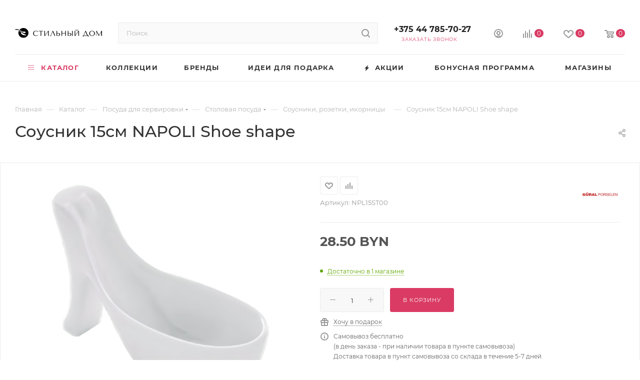

--- FILE ---
content_type: text/html; charset=UTF-8
request_url: https://stilnydom.by/catalog/sousniki-rozetki-ikornitsy/sousnik-15sm-napoli-shoe-shape/
body_size: 114819
content:
<!DOCTYPE html>
<html xmlns="http://www.w3.org/1999/xhtml" xml:lang="ru" lang="ru"  >
<head><link rel="canonical" href="https://stilnydom.by/catalog/sousniki-rozetki-ikornitsy/sousnik-15sm-napoli-shoe-shape/" />
    <title>Соусник 15см NAPOLI Shoe shape купить в Минске</title>
    <meta name="viewport" content="initial-scale=1.0, width=device-width, maximum-scale=1" />
    <meta name="HandheldFriendly" content="true" />
    <meta name="yes" content="yes" />
    <meta name="apple-mobile-web-app-status-bar-style" content="black" />
    <meta name="SKYPE_TOOLBAR" content="SKYPE_TOOLBAR_PARSER_COMPATIBLE" />
    <meta http-equiv="Content-Type" content="text/html; charset=UTF-8" />
<meta name="description" content="Соусник 15см NAPOLI Shoe shape заказать и купить в интернет-магазине эксклюзивной посуды и предметов сервировки Стильный дом ✔️ Огромный выбор и лучшие цены ✔️ Скидки и бонусы по программе лояльности" />
<script data-skip-moving="true">(function(w, d, n) {var cl = "bx-core";var ht = d.documentElement;var htc = ht ? ht.className : undefined;if (htc === undefined || htc.indexOf(cl) !== -1){return;}var ua = n.userAgent;if (/(iPad;)|(iPhone;)/i.test(ua)){cl += " bx-ios";}else if (/Windows/i.test(ua)){cl += ' bx-win';}else if (/Macintosh/i.test(ua)){cl += " bx-mac";}else if (/Linux/i.test(ua) && !/Android/i.test(ua)){cl += " bx-linux";}else if (/Android/i.test(ua)){cl += " bx-android";}cl += (/(ipad|iphone|android|mobile|touch)/i.test(ua) ? " bx-touch" : " bx-no-touch");cl += w.devicePixelRatio && w.devicePixelRatio >= 2? " bx-retina": " bx-no-retina";var ieVersion = -1;if (/AppleWebKit/.test(ua)){cl += " bx-chrome";}else if (/Opera/.test(ua)){cl += " bx-opera";}else if (/Firefox/.test(ua)){cl += " bx-firefox";}ht.className = htc ? htc + " " + cl : cl;})(window, document, navigator);</script>

<link href="/bitrix/css/aspro.max/notice.min.css?16681719952876"  rel="stylesheet" />
<link href="/bitrix/js/ui/design-tokens/dist/ui.design-tokens.min.css?171314840123233"  rel="stylesheet" />
<link href="/bitrix/js/ui/fonts/opensans/ui.font.opensans.min.css?16681720402320"  rel="stylesheet" />
<link href="/bitrix/js/main/popup/dist/main.popup.bundle.min.css?168781494826598"  rel="stylesheet" />
<link href="/bitrix/js/ui/hint/ui.hint.min.css?16681720402055"  rel="stylesheet" />
<link href="/bitrix/js/main/phonenumber/css/phonenumber.min.css?166817203036251"  rel="stylesheet" />
<link href="/bitrix/css/skyweb24.popuppro/animation.min.css?168872582562416"  rel="stylesheet" />
<link href="/bitrix/js/main/core/css/core_popup.min.css?166817203615428"  rel="stylesheet" />
<link href="/bitrix/css/main/font-awesome.min.css?166817199523748"  rel="stylesheet" />
<link href="/bitrix/cache/css/s1/aspro_max/page_6984e31d975060aceac14083b3ff2a57/page_6984e31d975060aceac14083b3ff2a57_v1.css?1766147740133369"  rel="stylesheet" />
<link href="/bitrix/cache/css/s1/aspro_max/template_4a9e0b86d4e11d0fb697102f4fc41703/template_4a9e0b86d4e11d0fb697102f4fc41703_v1.css?17661412191236462"  data-template-style="true" rel="stylesheet" />




<link href="/bitrix/templates/aspro_max/css/critical.min.css?167200001424" data-skip-moving="true" rel="stylesheet">
<meta name="theme-color" content="#da3b64">
<style>:root{--theme-base-color: #da3b64;--theme-base-opacity-color: #da3b641a;--theme-base-color-hue:345;--theme-base-color-saturation:68%;--theme-base-color-lightness:54%;}</style>
<style>html {--theme-page-width: 1500px;--theme-page-width-padding: 30px}</style>
<script data-skip-moving="true">window.lazySizesConfig = window.lazySizesConfig || {};lazySizesConfig.loadMode = 1;lazySizesConfig.expand = 200;lazySizesConfig.expFactor = 1;lazySizesConfig.hFac = 0.1;window.lazySizesConfig.lazyClass = "lazy";</script>
<script src="/bitrix/templates/aspro_max/js/ls.unveilhooks.min.js" data-skip-moving="true" defer></script>
<script src="/bitrix/templates/aspro_max/js/lazysizes.min.js" data-skip-moving="true" defer></script>
<link href="/bitrix/templates/aspro_max/css/print.min.css?167512009421755" data-template-style="true" rel="stylesheet" media="print">
					<script data-skip-moving="true" src="/bitrix/js/main/jquery/jquery-2.2.4.min.js"></script>
					<script data-skip-moving="true" src="/bitrix/templates/aspro_max/js/speed.min.js?=1672784713"></script>
<link rel="shortcut icon" href="/favicon.ico" type="image/x-icon" />
<meta property="og:description" content="Соусник 15см NAPOLI - Shoe shape Sauce Boat" />
<meta property="og:image" content="https://stilnydom.by/upload/iblock/8dc/2wj1b7zdva9ju5pp1kb7zhh01s0x0d8v.jpg" />
<link rel="image_src" href="https://stilnydom.by/upload/iblock/8dc/2wj1b7zdva9ju5pp1kb7zhh01s0x0d8v.jpg"  />
<meta property="og:title" content="Соусник 15см NAPOLI Shoe shape купить в Минске" />
<meta property="og:type" content="website" />
<meta property="og:url" content="https://stilnydom.by/catalog/sousniki-rozetki-ikornitsy/sousnik-15sm-napoli-shoe-shape/" />
<script src="/bitrix/templates/aspro_max/js/fetch/bottom_panel.min.js?1713148578554" data-skip-moving="true" defer=""></script>
        <style>html {--fixed-header:105px;--fixed-tabs:49px;}</style>    <link rel="icon" type="image/png" sizes="96x96" href="/favicon-96x96.png" />
<link rel="icon" type="image/png" sizes="32x32" href="/favicon-32x32.png" />
<link rel="icon" type="image/svg+xml" sizes="any" href="/favicon.svg" />
<link rel="icon" href="/favicon.ico" />
<link rel="apple-touch-icon" sizes="180x180" href="/apple-touch-icon.png" />
<meta name="apple-mobile-web-app-title" content="Стильный дом" />
<link rel="manifest" href="/site.webmanifest" />
<meta name="msapplication-TileColor" content="#ffffff">
<meta name="theme-color" content="#ffffff">

<!-- Google tag (gtag.js) -->&nbsp;<!-- Yandex.Metrika counter -->
<!-- /Yandex.Metrika counter -->
<!-- Google Tag Manager -- Qmedia -->
<!-- End Google Tag Manager -->
<!-- Google Tag Manager (noscript) -- Qmedia -->
<!-- End Google Tag Manager (noscript) -->
<!-- bitrix24 counter -->
<!-- /bitrix24 counter -->
<!-- Facebook Pixel Code -->
<!-- End Facebook Pixel Code -->
</head>
<body class=" site_s1  fill_bg_n catalog-delayed-btn-Y theme-light" id="main" data-site="/">
    
	<div id="panel"></div>
    
        		<!--'start_frame_cache_basketitems-component-block'-->												<div id="ajax_basket"></div>
					<!--'end_frame_cache_basketitems-component-block'-->								<div class="cd-modal-bg"></div>
		<script data-skip-moving="true">var solutionName = 'arMaxOptions';</script>
		<script src="/bitrix/templates/aspro_max/js/setTheme.php?site_id=s1&site_dir=/" data-skip-moving="true"></script>
		    <!-- noindex -->
<div class="maxma-more__container">
    <div class="maxma-more__close-btn-wrapp">
        <div class="maxma-more__close-btn">
            <svg width="14" height="14" viewBox="0 0 14 14" fill="none" xmlns="http://www.w3.org/2000/svg">
                <g clip-path="url(#clip0_68_480)">
                    <path d="M8.40004 6.99994L13.72 12.3149C13.8123 12.4067 13.8855 12.5157 13.9355 12.6359C13.9855 12.756 14.0112 12.8848 14.0112 13.015C14.0112 13.1451 13.9855 13.2738 13.9355 13.394C13.8855 13.5141 13.8123 13.6232 13.72 13.715C13.5326 13.9012 13.2792 14.0057 13.015 14.0057C12.7508 14.0057 12.4974 13.9012 12.31 13.715L7.00002 8.39996L1.68001 13.715C1.49164 13.8867 1.24432 13.9793 0.98946 13.9734C0.734595 13.9676 0.491806 13.8637 0.311542 13.6834C0.131278 13.5031 0.0274333 13.2604 0.0215642 13.0055C0.0156951 12.7506 0.108273 12.5033 0.280048 12.3149L5.59999 6.99994L0.280048 1.68494C0.108273 1.49657 0.0156951 1.24925 0.0215642 0.994385C0.0274333 0.73952 0.131278 0.496731 0.311542 0.316467C0.491806 0.136203 0.734595 0.0322973 0.98946 0.0264282C1.24432 0.0205591 1.49164 0.113137 1.68001 0.284912L7.00002 5.59991L12.31 0.284912C12.4974 0.0986612 12.7508 -0.00585938 13.015 -0.00585938C13.2792 -0.00585938 13.5326 0.0986612 13.72 0.284912C13.8123 0.376639 13.8855 0.485763 13.9355 0.605896C13.9855 0.726029 14.0112 0.854813 14.0112 0.984924C14.0112 1.11504 13.9855 1.24388 13.9355 1.36401C13.8855 1.48415 13.8123 1.59321 13.72 1.68494L8.40004 6.99994Z" fill="white"/>
                </g>
                <defs>
                    <clipPath id="clip0_68_480">
                        <rect width="14" height="14" fill="white"/>
                    </clipPath>
                </defs>
            </svg>
        </div>
    </div>
    <div class="maxma-more__content">
        <div class="maxma-more__title">Бонусы с покупки</div>
        <div class="maxma-more__descr">
            На карту клиента будет зачисляться до 10% бонусов. Размер % зависит от накопленной суммы покупок:
        </div>
        <div class="maxma-more__calculation">
            <div class="modal-calculation__list">
                <div class="modal-calculation__item">
                    <div class="modal-calculation__left-side">
                        <div class="modal-calculation__circle"></div>
                        <div class="modal-calculation__delim"></div>
                    </div>
                    <div class="modal-calculation__right">
                        <div class="modal-calculation__percent">3%</div>
                        <div class="modal-calculation__condition">от 0 BYN</div>
                    </div>
                </div>
                <div class="modal-calculation__item">
                    <div class="modal-calculation__left-side">
                        <div class="modal-calculation__circle"></div>
                        <div class="modal-calculation__delim"></div>
                    </div>
                    <div class="modal-calculation__right">
                        <div class="modal-calculation__percent">5%</div>
                        <div class="modal-calculation__condition">от 500 BYN</div>
                    </div>
                </div>
                <div class="modal-calculation__item">
                    <div class="modal-calculation__left-side">
                        <div class="modal-calculation__circle"></div>
                        <div class="modal-calculation__delim"></div>
                    </div>
                    <div class="modal-calculation__right">
                        <div class="modal-calculation__percent">7%</div>
                        <div class="modal-calculation__condition">от 1500 BYN</div>
                    </div>
                </div>
                <div class="modal-calculation__item">
                    <div class="modal-calculation__left-side">
                        <div class="modal-calculation__circle"></div>
                    </div>
                    <div class="modal-calculation__right">
                        <div class="modal-calculation__percent">10%</div>
                        <div class="modal-calculation__condition">от 3000 BYN</div>
                    </div>
                </div>
            </div>
        </div>
        <div class="maxma-more__descr mt">
            Бонусы начисляются через сутки после совершения заказа и доступны для пользователя в течении 180 календарных дней.
        </div>
                    <a href="/auth/" class="maxma-more__logIn-btn">Войти</a>
    </div>
</div>
<!-- /noindex -->    <div class="wrapper1  header_bglight long_header colored_header catalog_page basket_normal basket_fill_WHITE side_LEFT block_side_WIDE catalog_icons_Y banner_auto  mheader-v4 header-v2 header-font-lower_N regions_N title_position_LEFT footer-v1 front-vindex1 mfixed_Y mfixed_view_always title-v1 lazy_Y with_phones compact-catalog dark-hover-overlay normal-catalog-img landing-slider big-banners-mobile-normal bottom-icons-panel-Y compact-breadcrumbs-Y catalog-delayed-btn-Y  ">

<div class="mega_fixed_menu scrollblock">
	<div class="maxwidth-theme">
		<svg class="svg svg-close" width="14" height="14" viewBox="0 0 14 14">
		  <path data-name="Rounded Rectangle 568 copy 16" d="M1009.4,953l5.32,5.315a0.987,0.987,0,0,1,0,1.4,1,1,0,0,1-1.41,0L1008,954.4l-5.32,5.315a0.991,0.991,0,0,1-1.4-1.4L1006.6,953l-5.32-5.315a0.991,0.991,0,0,1,1.4-1.4l5.32,5.315,5.31-5.315a1,1,0,0,1,1.41,0,0.987,0.987,0,0,1,0,1.4Z" transform="translate(-1001 -946)"></path>
		</svg>
		<i class="svg svg-close mask arrow"></i>
		<div class="row">
			<div class="col-md-9">
				<div class="left_menu_block">
					<div class="logo_block flexbox flexbox--row align-items-normal">
						<div class="logo">
							<a href="/"><img src="/upload/CMax/6c5/h0bybl0rzcx0jf7pbsi5kknasny9e9q7.svg" alt="stilnydom.by" title="stilnydom.by" data-src="" /></a>						</div>
						<div class="top-description addr">
							Мультибрендовый магазин аксессуаров для дома						</div>
					</div>
					<div class="search_block">
						<div class="search_wrap">
							<div class="search-block">
									<div class="search-wrapper">
		<div id="title-search_mega_menu">
			<form action="/catalog/" class="search">
				<div class="search-input-div">
					<input class="search-input" id="title-search-input_mega_menu" type="text" name="q" value="" placeholder="Поиск" size="20" maxlength="50" autocomplete="off" />
				</div>
				<div class="search-button-div">
					<button class="btn btn-search" type="submit" name="s" value="Найти"><i class="svg search2  inline " aria-hidden="true"><svg width="17" height="17" ><use xlink:href="/bitrix/templates/aspro_max/images/svg/header_icons_srite.svg#search"></use></svg></i></button>
					
					<span class="close-block inline-search-hide"><span class="svg svg-close close-icons"></span></span>
				</div>
			</form>
		</div>
	</div>
							</div>
						</div>
					</div>
										<!-- noindex -->

	<div class="burger_menu_wrapper">
		
			<div class="top_link_wrapper">
				<div class="menu-item dropdown catalog wide_menu  active">
					<div class="wrap">
						<a class="dropdown-toggle" href="/catalog/">
							<div class="link-title color-theme-hover">
																	<i class="svg inline  svg-inline-icon_catalog" aria-hidden="true" ><svg xmlns="http://www.w3.org/2000/svg" width="10" height="10" viewBox="0 0 10 10"><path  data-name="Rounded Rectangle 969 copy 7" class="cls-1" d="M644,76a1,1,0,1,1-1,1A1,1,0,0,1,644,76Zm4,0a1,1,0,1,1-1,1A1,1,0,0,1,648,76Zm4,0a1,1,0,1,1-1,1A1,1,0,0,1,652,76Zm-8,4a1,1,0,1,1-1,1A1,1,0,0,1,644,80Zm4,0a1,1,0,1,1-1,1A1,1,0,0,1,648,80Zm4,0a1,1,0,1,1-1,1A1,1,0,0,1,652,80Zm-8,4a1,1,0,1,1-1,1A1,1,0,0,1,644,84Zm4,0a1,1,0,1,1-1,1A1,1,0,0,1,648,84Zm4,0a1,1,0,1,1-1,1A1,1,0,0,1,652,84Z" transform="translate(-643 -76)"/></svg></i>																Каталог							</div>
						</a>
													<span class="tail"></span>
							<div class="burger-dropdown-menu row">
								<div class="menu-wrapper" >
									
																														<div class="col-md-4 dropdown-submenu  has_img">
																						<a href="/catalog/posuda-dlya-servirovki/" class="color-theme-hover" title="Посуда для сервировки">
												<span class="name option-font-bold">Посуда для сервировки</span>
											</a>
																								<div class="burger-dropdown-menu toggle_menu">
																																									<div class="menu-item  dropdown-submenu ">
															<a href="/catalog/stolovaya-posuda/" title="Столовая посуда">
																<span class="name color-theme-hover">Столовая посуда</span>
															</a>
																															<div class="burger-dropdown-menu with_padding">
																																			<div class="menu-item ">
																			<a href="/catalog/tarelki/" title="Тарелки">
																				<span class="name color-theme-hover">Тарелки</span>
																			</a>
																		</div>
																																			<div class="menu-item ">
																			<a href="/catalog/salatniki/" title="Салатники">
																				<span class="name color-theme-hover">Салатники</span>
																			</a>
																		</div>
																																			<div class="menu-item active">
																			<a href="/catalog/sousniki-rozetki-ikornitsy/" title="Соусники, розетки, икорницы">
																				<span class="name color-theme-hover">Соусники, розетки, икорницы</span>
																			</a>
																		</div>
																																			<div class="menu-item ">
																			<a href="/catalog/kremanki/" title="Креманки">
																				<span class="name color-theme-hover">Креманки</span>
																			</a>
																		</div>
																																			<div class="menu-item ">
																			<a href="/catalog/menazhnitsy/" title="Менажницы">
																				<span class="name color-theme-hover">Менажницы</span>
																			</a>
																		</div>
																																			<div class="menu-item ">
																			<a href="/catalog/supnitsy-bulonnitsy/" title="Супницы, бульонницы и горшочки для подачи">
																				<span class="name color-theme-hover">Супницы, бульонницы и горшочки для подачи</span>
																			</a>
																		</div>
																																			<div class="menu-item ">
																			<a href="/catalog/blyuda/" title="Блюда">
																				<span class="name color-theme-hover">Блюда</span>
																			</a>
																		</div>
																																			<div class="menu-item ">
																			<a href="/catalog/stolovaya-posuda-po-brendam/" title="Столовая посуда по брендам">
																				<span class="name color-theme-hover">Столовая посуда по брендам</span>
																			</a>
																		</div>
																																	</div>
																													</div>
																																									<div class="menu-item  dropdown-submenu ">
															<a href="/catalog/stolovye-pribory/" title="Столовые приборы">
																<span class="name color-theme-hover">Столовые приборы</span>
															</a>
																															<div class="burger-dropdown-menu with_padding">
																																			<div class="menu-item ">
																			<a href="/catalog/nabory-stolovykh-priborov/" title="Наборы столовых приборов">
																				<span class="name color-theme-hover">Наборы столовых приборов</span>
																			</a>
																		</div>
																																			<div class="menu-item ">
																			<a href="/catalog/otdelnye-predmety-vilki-lozhki-nozhi/" title="Отдельные предметы (вилки, ложки, ножи)">
																				<span class="name color-theme-hover">Отдельные предметы (вилки, ложки, ножи)</span>
																			</a>
																		</div>
																																			<div class="menu-item ">
																			<a href="/catalog/podstavki-i-organayzery-dlya-stolovykh-priborov/" title="Подставки и органайзеры для столовых приборов">
																				<span class="name color-theme-hover">Подставки и органайзеры для столовых приборов</span>
																			</a>
																		</div>
																																			<div class="menu-item ">
																			<a href="/catalog/korzinki-i-konverty-dlya-stolovyh-priborov/" title="Корзинки и конверты для столовых приборов">
																				<span class="name color-theme-hover">Корзинки и конверты для столовых приборов</span>
																			</a>
																		</div>
																																			<div class="menu-item ">
																			<a href="/catalog/stolovye-pribory-po-brendam/" title="Столовые приборы по брендам">
																				<span class="name color-theme-hover">Столовые приборы по брендам</span>
																			</a>
																		</div>
																																	</div>
																													</div>
																																									<div class="menu-item  dropdown-submenu ">
															<a href="/catalog/nabory-dlya-spetsiy/" title="Наборы для специй">
																<span class="name color-theme-hover">Наборы для специй</span>
															</a>
																															<div class="burger-dropdown-menu with_padding">
																																			<div class="menu-item ">
																			<a href="/catalog/emkosti-dlya-masla-uksusa/" title="Емкости для масла, уксуса">
																				<span class="name color-theme-hover">Емкости для масла, уксуса</span>
																			</a>
																		</div>
																																	</div>
																													</div>
																																									<div class="menu-item  dropdown-submenu ">
															<a href="/catalog/podnosy/" title="Подносы">
																<span class="name color-theme-hover">Подносы</span>
															</a>
																															<div class="burger-dropdown-menu with_padding">
																																			<div class="menu-item ">
																			<a href="/catalog/stoliki-dlya-podachi-zavtraka/" title="Столики для подачи завтрака">
																				<span class="name color-theme-hover">Столики для подачи завтрака</span>
																			</a>
																		</div>
																																	</div>
																													</div>
																																									<div class="menu-item  dropdown-submenu ">
															<a href="/catalog/korzinki-dlya-servirovki/" title="Корзинки для сервировки">
																<span class="name color-theme-hover">Корзинки для сервировки</span>
															</a>
																															<div class="burger-dropdown-menu with_padding">
																																			<div class="menu-item ">
																			<a href="/catalog/korzinki-dlya-khleba/" title="Корзинки для хлеба">
																				<span class="name color-theme-hover">Корзинки для хлеба</span>
																			</a>
																		</div>
																																	</div>
																													</div>
																																									<div class="menu-item   ">
															<a href="/catalog/kryshki-klosh-i-kryshki-dlya-blyud/" title="Крышки-клош и крышки для блюд">
																<span class="name color-theme-hover">Крышки-клош и крышки для блюд</span>
															</a>
																													</div>
																																									<div class="menu-item  dropdown-submenu ">
															<a href="/catalog/aksessuary-dlya-servirovki/" title="Аксессуары для сервировки">
																<span class="name color-theme-hover">Аксессуары для сервировки</span>
															</a>
																															<div class="burger-dropdown-menu with_padding">
																																			<div class="menu-item ">
																			<a href="/catalog/tortnitsy-gorki-i-derzhateli-dlya-servirovki/" title="Тортницы, горки и держатели для сервировки">
																				<span class="name color-theme-hover">Тортницы, горки и держатели для сервировки</span>
																			</a>
																		</div>
																																			<div class="menu-item ">
																			<a href="/catalog/dispensery/" title="Диспенсеры">
																				<span class="name color-theme-hover">Диспенсеры</span>
																			</a>
																		</div>
																																			<div class="menu-item ">
																			<a href="/catalog/etazherki-dlya-servirovki/" title="Этажерки для сервировки">
																				<span class="name color-theme-hover">Этажерки для сервировки</span>
																			</a>
																		</div>
																																			<div class="menu-item ">
																			<a href="/catalog/servirovochnye-vederki/" title="Сервировочные ведерки и стаканчики, фуршетные ложки">
																				<span class="name color-theme-hover">Сервировочные ведерки и стаканчики, фуршетные ложки</span>
																			</a>
																		</div>
																																			<div class="menu-item ">
																			<a href="/catalog/blyuda-dlya-podachi-pitstsy/" title="Блюда для подачи пиццы">
																				<span class="name color-theme-hover">Блюда для подачи пиццы</span>
																			</a>
																		</div>
																																			<div class="menu-item ">
																			<a href="/catalog/fruktovnitsy-vazy-dlya-fruktov/" title="Фруктовницы, вазы, чаши для фруктов и сладостей">
																				<span class="name color-theme-hover">Фруктовницы, вазы, чаши для фруктов и сладостей</span>
																			</a>
																		</div>
																																			<div class="menu-item ">
																			<a href="/catalog/deko-piki-furshetnye/" title="Фуршетные деко-пики">
																				<span class="name color-theme-hover">Фуршетные деко-пики</span>
																			</a>
																		</div>
																																			<div class="menu-item ">
																			<a href="/catalog/skaterti-i-salfetki-dlya-servirovki/" title="Скатерти и салфетки для сервировки">
																				<span class="name color-theme-hover">Скатерти и салфетки для сервировки</span>
																			</a>
																		</div>
																																			<div class="menu-item ">
																			<a href="/catalog/pleysmaty-i-podstavki-dlya-servirovki/" title="Плейсматы и подставки для сервировки">
																				<span class="name color-theme-hover">Плейсматы и подставки для сервировки</span>
																			</a>
																		</div>
																																			<div class="menu-item ">
																			<a href="/catalog/podstavki-dlya-blyud/" title="Подставки для блюд">
																				<span class="name color-theme-hover">Подставки для блюд</span>
																			</a>
																		</div>
																																			<div class="menu-item ">
																			<a href="/catalog/servirovochnye-doski/" title="Сервировочные доски">
																				<span class="name color-theme-hover">Сервировочные доски</span>
																			</a>
																		</div>
																																			<div class="menu-item ">
																			<a href="/catalog/podstavki-dlya-yaits/" title="Подставки для яиц">
																				<span class="name color-theme-hover">Подставки для яиц</span>
																			</a>
																		</div>
																																	</div>
																													</div>
																																									<div class="menu-item  dropdown-submenu ">
															<a href="/catalog/posuda-dlya-podachi-goryachikh-blyud/" title="Посуда для подачи горячих блюд">
																<span class="name color-theme-hover">Посуда для подачи горячих блюд</span>
															</a>
																															<div class="burger-dropdown-menu with_padding">
																																			<div class="menu-item ">
																			<a href="/catalog/skovorody-servirovochnye-i-podstavki-pod-goryachee/" title="Сковороды сервировочные и подставки под горячее">
																				<span class="name color-theme-hover">Сковороды сервировочные и подставки под горячее</span>
																			</a>
																		</div>
																																			<div class="menu-item ">
																			<a href="/catalog/kastryuli-dlya-podachi-i-servirovki/" title="Кастрюли для подачи и сервировки">
																				<span class="name color-theme-hover">Кастрюли для подачи и сервировки</span>
																			</a>
																		</div>
																																	</div>
																													</div>
																																									<div class="menu-item   ">
															<a href="/catalog/detskaya-posuda/" title="Детская посуда">
																<span class="name color-theme-hover">Детская посуда</span>
															</a>
																													</div>
																									</div>
																					</div>
									
																														<div class="col-md-4 dropdown-submenu  has_img">
																						<a href="/catalog/posuda-dlya-chaya-i-kofe/" class="color-theme-hover" title="Посуда для приготовления и подачи чая и кофе">
												<span class="name option-font-bold">Посуда для приготовления и подачи чая и кофе</span>
											</a>
																								<div class="burger-dropdown-menu toggle_menu">
																																									<div class="menu-item  dropdown-submenu ">
															<a href="/catalog/posuda-dlya-prigotovleniya-chaya-i-kofe/" title="Посуда для приготовления чая и кофе">
																<span class="name color-theme-hover">Посуда для приготовления чая и кофе</span>
															</a>
																															<div class="burger-dropdown-menu with_padding">
																																			<div class="menu-item ">
																			<a href="/catalog/chayniki-zavarochnye/" title="Чайники заварочные">
																				<span class="name color-theme-hover">Чайники заварочные</span>
																			</a>
																		</div>
																																			<div class="menu-item ">
																			<a href="/catalog/kofevarki-i-turki/" title="Кофеварки и турки">
																				<span class="name color-theme-hover">Кофеварки и турки</span>
																			</a>
																		</div>
																																			<div class="menu-item ">
																			<a href="/catalog/molochniki-slivochniki-pitchery/" title="Молочники, сливочники, питчеры">
																				<span class="name color-theme-hover">Молочники, сливочники, питчеры</span>
																			</a>
																		</div>
																																			<div class="menu-item ">
																			<a href="/catalog/french-pressy/" title="Френч прессы">
																				<span class="name color-theme-hover">Френч прессы</span>
																			</a>
																		</div>
																																			<div class="menu-item ">
																			<a href="/catalog/sitechki-dlya-zavarivaniya-chaya/" title="Ситечки для заваривания чая и фильтры">
																				<span class="name color-theme-hover">Ситечки для заваривания чая и фильтры</span>
																			</a>
																		</div>
																																			<div class="menu-item ">
																			<a href="/catalog/inventar-barista/" title="Инвентарь бариста">
																				<span class="name color-theme-hover">Инвентарь бариста</span>
																			</a>
																		</div>
																																	</div>
																													</div>
																																									<div class="menu-item  dropdown-submenu ">
															<a href="/catalog/posuda-dlya-podachi-chaya-i-kofe/" title="Посуда для подачи чая и кофе">
																<span class="name color-theme-hover">Посуда для подачи чая и кофе</span>
															</a>
																															<div class="burger-dropdown-menu with_padding">
																																			<div class="menu-item ">
																			<a href="/catalog/kruzhki-i-chashki-bez-blyudtsa/" title="Кружки и чашки без блюдца">
																				<span class="name color-theme-hover">Кружки и чашки без блюдца</span>
																			</a>
																		</div>
																																			<div class="menu-item ">
																			<a href="/catalog/chashki-s-blyudtsami/" title="Чашки с блюдцами">
																				<span class="name color-theme-hover">Чашки с блюдцами</span>
																			</a>
																		</div>
																																			<div class="menu-item ">
																			<a href="/catalog/chaynye-servizy-i-nabory/" title="Чайные сервизы, наборы чашек и кружек">
																				<span class="name color-theme-hover">Чайные сервизы, наборы чашек и кружек</span>
																			</a>
																		</div>
																																			<div class="menu-item ">
																			<a href="/catalog/blyudtsa/" title="Блюдца">
																				<span class="name color-theme-hover">Блюдца</span>
																			</a>
																		</div>
																																			<div class="menu-item ">
																			<a href="/catalog/kofeyniki/" title="Кофейники">
																				<span class="name color-theme-hover">Кофейники</span>
																			</a>
																		</div>
																																			<div class="menu-item ">
																			<a href="/catalog/sakharnitsy/" title="Сахарницы">
																				<span class="name color-theme-hover">Сахарницы</span>
																			</a>
																		</div>
																																	</div>
																													</div>
																																									<div class="menu-item  dropdown-submenu ">
															<a href="/catalog/posuda-dlya-turizma-piknika-i-fitnesa/" title="Посуда для туризма, пикника и фитнеса">
																<span class="name color-theme-hover">Посуда для туризма, пикника и фитнеса</span>
															</a>
																															<div class="burger-dropdown-menu with_padding">
																																			<div class="menu-item ">
																			<a href="/catalog/termosy-i-termokruzhki/" title="Термосы и термокружки">
																				<span class="name color-theme-hover">Термосы и термокружки</span>
																			</a>
																		</div>
																																			<div class="menu-item ">
																			<a href="/catalog/butylki-dlya-vody/" title="Бутылки для воды">
																				<span class="name color-theme-hover">Бутылки для воды</span>
																			</a>
																		</div>
																																	</div>
																													</div>
																									</div>
																					</div>
									
																														<div class="col-md-4 dropdown-submenu  has_img">
																						<a href="/catalog/posuda-dlya-napitkov-i-kokteyley/" class="color-theme-hover" title="Посуда для напитков и коктейлей">
												<span class="name option-font-bold">Посуда для напитков и коктейлей</span>
											</a>
																								<div class="burger-dropdown-menu toggle_menu">
																																									<div class="menu-item  dropdown-submenu ">
															<a href="/catalog/bokaly/" title="Бокалы">
																<span class="name color-theme-hover">Бокалы</span>
															</a>
																															<div class="burger-dropdown-menu with_padding">
																																			<div class="menu-item ">
																			<a href="/catalog/bokaly-dlya-vina/" title="Бокалы для вина">
																				<span class="name color-theme-hover">Бокалы для вина</span>
																			</a>
																		</div>
																																			<div class="menu-item ">
																			<a href="/catalog/bokaly-dlya-vody/" title="Бокалы для воды">
																				<span class="name color-theme-hover">Бокалы для воды</span>
																			</a>
																		</div>
																																			<div class="menu-item ">
																			<a href="/catalog/bokaly-dlya-shampanskogo/" title="Бокалы для шампанского">
																				<span class="name color-theme-hover">Бокалы для шампанского</span>
																			</a>
																		</div>
																																			<div class="menu-item ">
																			<a href="/catalog/bokaly-dlya-kokteyley/" title="Бокалы для коктейлей">
																				<span class="name color-theme-hover">Бокалы для коктейлей</span>
																			</a>
																		</div>
																																			<div class="menu-item ">
																			<a href="/catalog/bokaly-dlya-konyaka-i-brendi/" title="Бокалы для коньяка и бренди">
																				<span class="name color-theme-hover">Бокалы для коньяка и бренди</span>
																			</a>
																		</div>
																																	</div>
																													</div>
																																									<div class="menu-item  dropdown-submenu ">
															<a href="/catalog/stakany/" title="Стаканы">
																<span class="name color-theme-hover">Стаканы</span>
															</a>
																															<div class="burger-dropdown-menu with_padding">
																																			<div class="menu-item ">
																			<a href="/catalog/stakany-dlya-vody/" title="Стаканы для воды">
																				<span class="name color-theme-hover">Стаканы для воды</span>
																			</a>
																		</div>
																																			<div class="menu-item ">
																			<a href="/catalog/stakany-dlya-viski/" title="Стаканы для виски">
																				<span class="name color-theme-hover">Стаканы для виски</span>
																			</a>
																		</div>
																																			<div class="menu-item ">
																			<a href="/catalog/stakany-s-dvoynymi-stenkami-iz-termostekla/" title="Стаканы с двойными стенками из термостекла">
																				<span class="name color-theme-hover">Стаканы с двойными стенками из термостекла</span>
																			</a>
																		</div>
																																	</div>
																													</div>
																																									<div class="menu-item   ">
															<a href="/catalog/ryumki-stopki-shoty/" title="Рюмки, стопки, шоты">
																<span class="name color-theme-hover">Рюмки, стопки, шоты</span>
															</a>
																													</div>
																																									<div class="menu-item   ">
															<a href="/catalog/bokaly-i-stakany-dlya-piva/" title="Бокалы и стаканы для пива, пивные кружки">
																<span class="name color-theme-hover">Бокалы и стаканы для пива, пивные кружки</span>
															</a>
																													</div>
																																									<div class="menu-item  dropdown-submenu ">
															<a href="/catalog/kokteylnye-stakany-i-kruzhki/" title="Коктейльные стаканы и кружки">
																<span class="name color-theme-hover">Коктейльные стаканы и кружки</span>
															</a>
																															<div class="burger-dropdown-menu with_padding">
																																			<div class="menu-item ">
																			<a href="/catalog/stakany-dlya-kokteyley/" title="Стаканы для коктейлей">
																				<span class="name color-theme-hover">Стаканы для коктейлей</span>
																			</a>
																		</div>
																																			<div class="menu-item ">
																			<a href="/catalog/kokteylnye-kruzhki/" title="Коктейльные кружки">
																				<span class="name color-theme-hover">Коктейльные кружки</span>
																			</a>
																		</div>
																																	</div>
																													</div>
																																									<div class="menu-item   ">
															<a href="/catalog/dekanter/" title="Декантеры">
																<span class="name color-theme-hover">Декантеры</span>
															</a>
																													</div>
																																									<div class="menu-item   ">
															<a href="/catalog/grafiny/" title="Графины">
																<span class="name color-theme-hover">Графины</span>
															</a>
																													</div>
																																									<div class="menu-item   ">
															<a href="/catalog/kuvshiny/" title="Кувшины">
																<span class="name color-theme-hover">Кувшины</span>
															</a>
																													</div>
																																									<div class="menu-item   ">
															<a href="/catalog/nabory-bokalov-i-stakanov/" title="Наборы бокалов и стаканов">
																<span class="name color-theme-hover">Наборы бокалов и стаканов</span>
															</a>
																													</div>
																																									<div class="menu-item  dropdown-submenu ">
															<a href="/catalog/steklyannaya-posuda-po-brendam/" title="Стеклянная посуда по брендам">
																<span class="name color-theme-hover">Стеклянная посуда по брендам</span>
															</a>
																															<div class="burger-dropdown-menu with_padding">
																																			<div class="menu-item ">
																			<a href="/catalog/steklo-arcoroc-frantsiya/" title="Стекло Arcoroc, Франция">
																				<span class="name color-theme-hover">Стекло Arcoroc, Франция</span>
																			</a>
																		</div>
																																			<div class="menu-item ">
																			<a href="/catalog/steklo-bormioli-rocco-italiya/" title="Стекло Bormioli Rocco, Италия">
																				<span class="name color-theme-hover">Стекло Bormioli Rocco, Италия</span>
																			</a>
																		</div>
																																			<div class="menu-item ">
																			<a href="/catalog/khrustalnoe-steklo-luigi-bormioli-italiya/" title="Хрустальное стекло Luigi Bormioli, Италия">
																				<span class="name color-theme-hover">Хрустальное стекло Luigi Bormioli, Италия</span>
																			</a>
																		</div>
																																			<div class="menu-item ">
																			<a href="/catalog/dizaynerskoe-steklo-100-chef-ispaniya/" title="Дизайнерское стекло 100%Chef, Испания">
																				<span class="name color-theme-hover">Дизайнерское стекло 100%Chef, Испания</span>
																			</a>
																		</div>
																																			<div class="menu-item ">
																			<a href="/catalog/steklo-libbey-ssha/" title="Стекло Libbey, США">
																				<span class="name color-theme-hover">Стекло Libbey, США</span>
																			</a>
																		</div>
																																			<div class="menu-item ">
																			<a href="/catalog/khrustalnoe-steklo-krosno-polsha/" title="Хрустальное стекло Krosno, Польша">
																				<span class="name color-theme-hover">Хрустальное стекло Krosno, Польша</span>
																			</a>
																		</div>
																																			<div class="menu-item ">
																			<a href="/catalog/khrustalnoe-steklo-chef-sommelier-frantsiya/" title="Хрустальное стекло Chef&Sommelier, Франция">
																				<span class="name color-theme-hover">Хрустальное стекло Chef&Sommelier, Франция</span>
																			</a>
																		</div>
																																			<div class="menu-item ">
																			<a href="/catalog/khrustalnoe-steklo-cristal-d-arques-paris-frantsiya/" title="Хрустальное стекло Cristal d’Arques Paris, Франция">
																				<span class="name color-theme-hover">Хрустальное стекло Cristal d’Arques Paris, Франция</span>
																			</a>
																		</div>
																																			<div class="menu-item ">
																			<a href="/catalog/khrustalnoe-steklo-rona-slovakiya/" title="Хрустальное стекло Rona, Словакия">
																				<span class="name color-theme-hover">Хрустальное стекло Rona, Словакия</span>
																			</a>
																		</div>
																																			<div class="menu-item ">
																			<a href="/catalog/khrustalnoe-steklo-ruchnoy-raboty-zalto-avstriya/" title="Хрустальное стекло ручной работы Zalto, Австрия">
																				<span class="name color-theme-hover">Хрустальное стекло ручной работы Zalto, Австрия</span>
																			</a>
																		</div>
																																	</div>
																													</div>
																									</div>
																					</div>
									
																														<div class="col-md-4 dropdown-submenu  has_img">
																						<a href="/catalog/posuda/" class="color-theme-hover" title="Посуда для приготовления">
												<span class="name option-font-bold">Посуда для приготовления</span>
											</a>
																								<div class="burger-dropdown-menu toggle_menu">
																																									<div class="menu-item   ">
															<a href="/catalog/kastryuli/" title="Кастрюли">
																<span class="name color-theme-hover">Кастрюли</span>
															</a>
																													</div>
																																									<div class="menu-item  dropdown-submenu ">
															<a href="/catalog/skovorody/" title="Сковороды">
																<span class="name color-theme-hover">Сковороды</span>
															</a>
																															<div class="burger-dropdown-menu with_padding">
																																			<div class="menu-item ">
																			<a href="/catalog/skovorody-dlya-yaits-dlya-oladiy-i-blinov/" title="Сковороды для яиц, для оладий и блинов">
																				<span class="name color-theme-hover">Сковороды для яиц, для оладий и блинов</span>
																			</a>
																		</div>
																																			<div class="menu-item ">
																			<a href="/catalog/skovorody-wok/" title="Сковороды вок (wok)">
																				<span class="name color-theme-hover">Сковороды вок (wok)</span>
																			</a>
																		</div>
																																			<div class="menu-item ">
																			<a href="/catalog/skovorody-induktsionnye/" title="Сковороды индукционные">
																				<span class="name color-theme-hover">Сковороды индукционные</span>
																			</a>
																		</div>
																																			<div class="menu-item ">
																			<a href="/catalog/chugunnye-skovorodki/" title="Чугунные сковородки">
																				<span class="name color-theme-hover">Чугунные сковородки</span>
																			</a>
																		</div>
																																	</div>
																													</div>
																																									<div class="menu-item   ">
															<a href="/catalog/soteyniki-i-kovshi/" title="Сотейники и ковши">
																<span class="name color-theme-hover">Сотейники и ковши</span>
															</a>
																													</div>
																																									<div class="menu-item   ">
															<a href="/catalog/nabory-posudy-dlya-kukhni/" title="Наборы посуды для кухни">
																<span class="name color-theme-hover">Наборы посуды для кухни</span>
															</a>
																													</div>
																																									<div class="menu-item   ">
															<a href="/catalog/kryshki-dlya-posudy/" title="Крышки для посуды">
																<span class="name color-theme-hover">Крышки для посуды</span>
															</a>
																													</div>
																																									<div class="menu-item   ">
															<a href="/catalog/skorovarki/" title="Скороварки">
																<span class="name color-theme-hover">Скороварки</span>
															</a>
																													</div>
																																									<div class="menu-item  dropdown-submenu ">
															<a href="/catalog/gorshochki-emkosti-dlya-zapekaniya/" title="Горшочки и емкости для запекания">
																<span class="name color-theme-hover">Горшочки и емкости для запекания</span>
															</a>
																															<div class="burger-dropdown-menu with_padding">
																																			<div class="menu-item ">
																			<a href="/catalog/kokotnitsy/" title="Кокотницы">
																				<span class="name color-theme-hover">Кокотницы</span>
																			</a>
																		</div>
																																			<div class="menu-item ">
																			<a href="/catalog/kamen-dlya-zapekaniya-pitstsy/" title="Камень для запекания пиццы">
																				<span class="name color-theme-hover">Камень для запекания пиццы</span>
																			</a>
																		</div>
																																	</div>
																													</div>
																																									<div class="menu-item  dropdown-submenu ">
															<a href="/catalog/protivni/" title="Противни">
																<span class="name color-theme-hover">Противни</span>
															</a>
																															<div class="burger-dropdown-menu with_padding">
																																			<div class="menu-item ">
																			<a href="/catalog/setki-i-protivni-dlya-pitstsy/" title="Сетки и противни для пиццы">
																				<span class="name color-theme-hover">Сетки и противни для пиццы</span>
																			</a>
																		</div>
																																	</div>
																													</div>
																																									<div class="menu-item   ">
															<a href="/catalog/tazhiny/" title="Тажины">
																<span class="name color-theme-hover">Тажины</span>
															</a>
																													</div>
																																									<div class="menu-item   ">
															<a href="/catalog/konteynery-dlya-khraneniya-i-transportirovki/" title="Контейнеры для хранения и транспортировки продуктов">
																<span class="name color-theme-hover">Контейнеры для хранения и транспортировки продуктов</span>
															</a>
																													</div>
																									</div>
																					</div>
									
																														<div class="col-md-4 dropdown-submenu  has_img">
																						<a href="/catalog/kuhonnaya-utvar/" class="color-theme-hover" title="Кухонная утварь">
												<span class="name option-font-bold">Кухонная утварь</span>
											</a>
																								<div class="burger-dropdown-menu toggle_menu">
																																									<div class="menu-item  dropdown-submenu ">
															<a href="/catalog/kukhonnye-prinadlezhnosti/" title="Кухонные принадлежности">
																<span class="name color-theme-hover">Кухонные принадлежности</span>
															</a>
																															<div class="burger-dropdown-menu with_padding">
																																			<div class="menu-item ">
																			<a href="/catalog/nabory-kukhonnykh-prinadlezhnostey/" title="Наборы кухонных принадлежностей">
																				<span class="name color-theme-hover">Наборы кухонных принадлежностей</span>
																			</a>
																		</div>
																																			<div class="menu-item ">
																			<a href="/catalog/kukhonnye-lopatki/" title="Кухонные лопатки">
																				<span class="name color-theme-hover">Кухонные лопатки</span>
																			</a>
																		</div>
																																			<div class="menu-item ">
																			<a href="/catalog/kukhonnye-lozhki-i-vilki/" title="Кухонные ложки и вилки">
																				<span class="name color-theme-hover">Кухонные ложки и вилки</span>
																			</a>
																		</div>
																																			<div class="menu-item ">
																			<a href="/catalog/kukhonnye-shchiptsy-i-pintsety/" title="Кухонные щипцы и пинцеты">
																				<span class="name color-theme-hover">Кухонные щипцы и пинцеты</span>
																			</a>
																		</div>
																																			<div class="menu-item ">
																			<a href="/catalog/polovniki-cherpaki/" title="Половники, черпаки">
																				<span class="name color-theme-hover">Половники, черпаки</span>
																			</a>
																		</div>
																																			<div class="menu-item ">
																			<a href="/catalog/skrebki-dlya-snyatiya-cheshui-s-ryby/" title="Скребки для снятия чешуи с рыбы">
																				<span class="name color-theme-hover">Скребки для снятия чешуи с рыбы</span>
																			</a>
																		</div>
																																	</div>
																													</div>
																																									<div class="menu-item  dropdown-submenu ">
															<a href="/catalog/organizatsiya-rabochego-prostranstva/" title="Организация рабочего пространства на кухне">
																<span class="name color-theme-hover">Организация рабочего пространства на кухне</span>
															</a>
																															<div class="burger-dropdown-menu with_padding">
																																			<div class="menu-item ">
																			<a href="/catalog/sushilki-dlya-posudy/" title="Сушилки для посуды">
																				<span class="name color-theme-hover">Сушилки для посуды</span>
																			</a>
																		</div>
																																			<div class="menu-item ">
																			<a href="/catalog/derzhateli-bumazhnykh-polotenets/" title="Держатели бумажных полотенец">
																				<span class="name color-theme-hover">Держатели бумажных полотенец</span>
																			</a>
																		</div>
																																			<div class="menu-item ">
																			<a href="/catalog/emkosti-dlya-khraneniya-i-banki/" title="Емкости для хранения, банки и бутылки">
																				<span class="name color-theme-hover">Емкости для хранения, банки и бутылки</span>
																			</a>
																		</div>
																																			<div class="menu-item ">
																			<a href="/catalog/derzhateli-dlya-kukhonnykh-instrumentov/" title="Держатели и органайзеры для кухонных инструментов">
																				<span class="name color-theme-hover">Держатели и органайзеры для кухонных инструментов</span>
																			</a>
																		</div>
																																			<div class="menu-item ">
																			<a href="/catalog/derzhateli-dlya-razdelochnykh-dosok-i-kryshok/" title="Держатели для разделочных досок и крышек">
																				<span class="name color-theme-hover">Держатели для разделочных досок и крышек</span>
																			</a>
																		</div>
																																			<div class="menu-item ">
																			<a href="/catalog/organayzery-dlya-kukhonnoy-posudy/" title="Органайзеры для кухонной посуды">
																				<span class="name color-theme-hover">Органайзеры для кухонной посуды</span>
																			</a>
																		</div>
																																			<div class="menu-item ">
																			<a href="/catalog/organayzery-dlya-kholodilnika/" title="Органайзеры для холодильника">
																				<span class="name color-theme-hover">Органайзеры для холодильника</span>
																			</a>
																		</div>
																																	</div>
																													</div>
																																									<div class="menu-item  dropdown-submenu ">
															<a href="/catalog/konditerskiy-inventar/" title="Кондитерский инвентарь">
																<span class="name color-theme-hover">Кондитерский инвентарь</span>
															</a>
																															<div class="burger-dropdown-menu with_padding">
																																			<div class="menu-item ">
																			<a href="/catalog/formy-konditerskie/" title="Формы кондитерские">
																				<span class="name color-theme-hover">Формы кондитерские</span>
																			</a>
																		</div>
																																			<div class="menu-item ">
																			<a href="/catalog/konditerskie-meshki-i-nasadki/" title="Кондитерские мешки и насадки">
																				<span class="name color-theme-hover">Кондитерские мешки и насадки</span>
																			</a>
																		</div>
																																			<div class="menu-item ">
																			<a href="/catalog/aksessuary-dlya-vypechki/" title="Аксессуары для выпечки">
																				<span class="name color-theme-hover">Аксессуары для выпечки</span>
																			</a>
																		</div>
																																			<div class="menu-item ">
																			<a href="/catalog/skalki-i-kovriki-dlya-raskatki-testa/" title="Скалки и валики, коврики для раскатки теста">
																				<span class="name color-theme-hover">Скалки и валики, коврики для раскатки теста</span>
																			</a>
																		</div>
																																			<div class="menu-item ">
																			<a href="/catalog/konditerskie-lopatki-i-skrebki/" title="Кондитерские лопатки и скребки">
																				<span class="name color-theme-hover">Кондитерские лопатки и скребки</span>
																			</a>
																		</div>
																																			<div class="menu-item ">
																			<a href="/catalog/konditerskie-kisti/" title="Кондитерские кисти">
																				<span class="name color-theme-hover">Кондитерские кисти</span>
																			</a>
																		</div>
																																			<div class="menu-item ">
																			<a href="/catalog/nozhi-dlya-testa/" title="Ножи для теста">
																				<span class="name color-theme-hover">Ножи для теста</span>
																			</a>
																		</div>
																																			<div class="menu-item ">
																			<a href="/catalog/karamelizatory/" title="Карамелизаторы">
																				<span class="name color-theme-hover">Карамелизаторы</span>
																			</a>
																		</div>
																																			<div class="menu-item ">
																			<a href="/catalog/pekarskie-rukavitsy-i-prikhvatki/" title="Пекарские рукавицы и прихватки">
																				<span class="name color-theme-hover">Пекарские рукавицы и прихватки</span>
																			</a>
																		</div>
																																	</div>
																													</div>
																																									<div class="menu-item  dropdown-submenu ">
															<a href="/catalog/melnitsy-dlya-spetsiy/" title="Мельницы для специй">
																<span class="name color-theme-hover">Мельницы для специй</span>
															</a>
																															<div class="burger-dropdown-menu with_padding">
																																			<div class="menu-item ">
																			<a href="/catalog/melnitsy-dlya-pertsa/" title="Мельницы для перца">
																				<span class="name color-theme-hover">Мельницы для перца</span>
																			</a>
																		</div>
																																			<div class="menu-item ">
																			<a href="/catalog/melnitsy-dlya-soli/" title="Мельницы для соли">
																				<span class="name color-theme-hover">Мельницы для соли</span>
																			</a>
																		</div>
																																			<div class="menu-item ">
																			<a href="/catalog/nabory-melnits/" title="Наборы мельниц">
																				<span class="name color-theme-hover">Наборы мельниц</span>
																			</a>
																		</div>
																																			<div class="menu-item ">
																			<a href="/catalog/melnitsy-dlya-muskatnykh-orekhov/" title="Мельницы для мускатных орехов">
																				<span class="name color-theme-hover">Мельницы для мускатных орехов</span>
																			</a>
																		</div>
																																			<div class="menu-item ">
																			<a href="/catalog/melnitsy-dlya-kofe/" title="Мельницы для кофе">
																				<span class="name color-theme-hover">Мельницы для кофе</span>
																			</a>
																		</div>
																																	</div>
																													</div>
																																									<div class="menu-item   ">
															<a href="/catalog/miski-i-tazy/" title="Миски и тазы">
																<span class="name color-theme-hover">Миски и тазы</span>
															</a>
																													</div>
																																									<div class="menu-item   ">
															<a href="/catalog/venchiki-i-miksery-dlya-vzbivaniya/" title="Венчики и миксеры для взбивания">
																<span class="name color-theme-hover">Венчики и миксеры для взбивания</span>
															</a>
																													</div>
																																									<div class="menu-item  dropdown-submenu ">
															<a href="/catalog/izmelchiteli-i-terki/" title="Измельчители и терки">
																<span class="name color-theme-hover">Измельчители и терки</span>
															</a>
																															<div class="burger-dropdown-menu with_padding">
																																			<div class="menu-item ">
																			<a href="/catalog/skvizery-i-sokovyzhimalki/" title="Сквизеры и соковыжималки">
																				<span class="name color-theme-hover">Сквизеры и соковыжималки</span>
																			</a>
																		</div>
																																			<div class="menu-item ">
																			<a href="/catalog/stupki-i-pestiki/" title="Ступки и пестики">
																				<span class="name color-theme-hover">Ступки и пестики</span>
																			</a>
																		</div>
																																			<div class="menu-item ">
																			<a href="/catalog/kartofelemyalki/" title="Картофелемялки">
																				<span class="name color-theme-hover">Картофелемялки</span>
																			</a>
																		</div>
																																			<div class="menu-item ">
																			<a href="/catalog/pressy-dlya-chesnoka/" title="Прессы для чеснока">
																				<span class="name color-theme-hover">Прессы для чеснока</span>
																			</a>
																		</div>
																																			<div class="menu-item ">
																			<a href="/catalog/orekhokol/" title="Орехокол">
																				<span class="name color-theme-hover">Орехокол</span>
																			</a>
																		</div>
																																			<div class="menu-item ">
																			<a href="/catalog/yaytserezki/" title="Яйцерезки">
																				<span class="name color-theme-hover">Яйцерезки</span>
																			</a>
																		</div>
																																			<div class="menu-item ">
																			<a href="/catalog/mandoliny-i-ovoshcherezki/" title="Мандолины и овощерезки">
																				<span class="name color-theme-hover">Мандолины и овощерезки</span>
																			</a>
																		</div>
																																	</div>
																													</div>
																																									<div class="menu-item  dropdown-submenu ">
															<a href="/catalog/spetsialnye-prisposobleniya-i-oborudovanie-dlya-prigotovleniya-otdelnykh-blyud/" title="Специальные приспособления и оборудование для приготовления отдельных блюд">
																<span class="name color-theme-hover">Специальные приспособления и оборудование для приготовления отдельных блюд</span>
															</a>
																															<div class="burger-dropdown-menu with_padding">
																																			<div class="menu-item ">
																			<a href="/catalog/kulinarnye-formy-i-ramki/" title="Кулинарные формы и рамки">
																				<span class="name color-theme-hover">Кулинарные формы и рамки</span>
																			</a>
																		</div>
																																			<div class="menu-item ">
																			<a href="/catalog/formy-dlya-prigotovleniya-yaits-pashot/" title="Формы для приготовления яиц пашот">
																				<span class="name color-theme-hover">Формы для приготовления яиц пашот</span>
																			</a>
																		</div>
																																			<div class="menu-item ">
																			<a href="/catalog/sheyker-dlya-sousa/" title="Шейкеры для соуса">
																				<span class="name color-theme-hover">Шейкеры для соуса</span>
																			</a>
																		</div>
																																			<div class="menu-item ">
																			<a href="/catalog/formy-dlya-prigotovleniya-ravioli/" title="Формы для приготовления равиоли">
																				<span class="name color-theme-hover">Формы для приготовления равиоли</span>
																			</a>
																		</div>
																																			<div class="menu-item ">
																			<a href="/catalog/formy-dlya-prigotovleniya-yaichnitsy/" title="Формы для приготовления яичницы">
																				<span class="name color-theme-hover">Формы для приготовления яичницы</span>
																			</a>
																		</div>
																																	</div>
																													</div>
																																									<div class="menu-item  dropdown-submenu ">
															<a href="/catalog/prisposobleniya-i-emkosti-dlya-izmeneniy-na-kukhne/" title="Приспособления и емкости для измерений на кухне">
																<span class="name color-theme-hover">Приспособления и емкости для измерений на кухне</span>
															</a>
																															<div class="burger-dropdown-menu with_padding">
																																			<div class="menu-item ">
																			<a href="/catalog/mernye-emkosti/" title="Мерные емкости">
																				<span class="name color-theme-hover">Мерные емкости</span>
																			</a>
																		</div>
																																			<div class="menu-item ">
																			<a href="/catalog/sovki/" title="Кухонные совки">
																				<span class="name color-theme-hover">Кухонные совки</span>
																			</a>
																		</div>
																																			<div class="menu-item ">
																			<a href="/catalog/kukhonnye-vesy/" title="Кухонные весы">
																				<span class="name color-theme-hover">Кухонные весы</span>
																			</a>
																		</div>
																																			<div class="menu-item ">
																			<a href="/catalog/taymery-kukhonnye/" title="Таймеры кухонные">
																				<span class="name color-theme-hover">Таймеры кухонные</span>
																			</a>
																		</div>
																																			<div class="menu-item ">
																			<a href="/catalog/termometry-povarskie/" title="Термометры поварские">
																				<span class="name color-theme-hover">Термометры поварские</span>
																			</a>
																		</div>
																																	</div>
																													</div>
																																									<div class="menu-item  dropdown-submenu ">
															<a href="/catalog/durshlagi-i-sita/" title="Дуршлаги, сита и воронки">
																<span class="name color-theme-hover">Дуршлаги, сита и воронки</span>
															</a>
																															<div class="burger-dropdown-menu with_padding">
																																			<div class="menu-item ">
																			<a href="/catalog/sita-dlya-muki/" title="Сита для муки">
																				<span class="name color-theme-hover">Сита для муки</span>
																			</a>
																		</div>
																																	</div>
																													</div>
																																									<div class="menu-item   ">
															<a href="/catalog/molotki-dlya-myasa-tenderayzery/" title="Молотки для мяса, тендерайзеры">
																<span class="name color-theme-hover">Молотки для мяса, тендерайзеры</span>
															</a>
																													</div>
																																									<div class="menu-item   ">
															<a href="/catalog/sushilki-dlya-zeleni/" title="Сушилки для зелени">
																<span class="name color-theme-hover">Сушилки для зелени</span>
															</a>
																													</div>
																																									<div class="menu-item   ">
															<a href="/catalog/khlebnitsy-i-doski-dlya-khleba/" title="Хлебницы и доски для хлеба">
																<span class="name color-theme-hover">Хлебницы и доски для хлеба</span>
															</a>
																													</div>
																																									<div class="menu-item   ">
															<a href="/catalog/otdeliteli-kostochek-ot-vishen/" title="Отделители косточек от вишен">
																<span class="name color-theme-hover">Отделители косточек от вишен</span>
															</a>
																													</div>
																																									<div class="menu-item   ">
															<a href="/catalog/zazhigalki-kukhonnye/" title="Зажигалки кухонные">
																<span class="name color-theme-hover">Зажигалки кухонные</span>
															</a>
																													</div>
																																									<div class="menu-item collapsed  ">
															<a href="/catalog/aksessuary-dlya-grilya/" title="Аксессуары для гриля и печи">
																<span class="name color-theme-hover">Аксессуары для гриля и печи</span>
															</a>
																													</div>
																																									<div class="menu-item collapsed dropdown-submenu ">
															<a href="/catalog/aksessuary-dlya-prigotovleniya-pitstsy/" title="Аксессуары для приготовления пиццы">
																<span class="name color-theme-hover">Аксессуары для приготовления пиццы</span>
															</a>
																															<div class="burger-dropdown-menu with_padding">
																																			<div class="menu-item ">
																			<a href="/catalog/lopaty-i-lopatki-dlya-pitstsy/" title="Лопаты и лопатки для пиццы">
																				<span class="name color-theme-hover">Лопаты и лопатки для пиццы</span>
																			</a>
																		</div>
																																	</div>
																													</div>
																																									<div class="menu-item collapsed  ">
															<a href="/catalog/aksessuary-dlya-zharki-vo-frityure/" title="Аксессуары для жарки во фритюре">
																<span class="name color-theme-hover">Аксессуары для жарки во фритюре</span>
															</a>
																													</div>
																																									<div class="menu-item collapsed dropdown-submenu ">
															<a href="/catalog/odezhda-dlya-povara-i-konditera/" title="Одежда для повара и кондитера">
																<span class="name color-theme-hover">Одежда для повара и кондитера</span>
															</a>
																															<div class="burger-dropdown-menu with_padding">
																																			<div class="menu-item ">
																			<a href="/catalog/fartuki-i-peredniki/" title="Кухонные фартуки и передники">
																				<span class="name color-theme-hover">Кухонные фартуки и передники</span>
																			</a>
																		</div>
																																			<div class="menu-item ">
																			<a href="/catalog/povarskie-kolpaki/" title="Поварские колпаки, банданы и шапочки">
																				<span class="name color-theme-hover">Поварские колпаки, банданы и шапочки</span>
																			</a>
																		</div>
																																			<div class="menu-item ">
																			<a href="/catalog/nabory-odezhdy-dlya-konditera-i-povara/" title="Наборы одежды для кондитера и повара">
																				<span class="name color-theme-hover">Наборы одежды для кондитера и повара</span>
																			</a>
																		</div>
																																	</div>
																													</div>
																																									<div class="menu-item collapsed  ">
															<a href="/catalog/kukhonnye-perchatki/" title="Кухонные перчатки">
																<span class="name color-theme-hover">Кухонные перчатки</span>
															</a>
																													</div>
																																									<div class="menu-item collapsed  ">
															<a href="/catalog/bumaga-i-pakety-dlya-upakovki-produktov/" title="Бумага и пакеты для упаковки продуктов">
																<span class="name color-theme-hover">Бумага и пакеты для упаковки продуктов</span>
															</a>
																													</div>
																									</div>
																					</div>
									
																														<div class="col-md-4 dropdown-submenu  has_img">
																						<a href="/catalog/nozhi-i-razdelochnye-doski/" class="color-theme-hover" title="Ножи и разделочные доски">
												<span class="name option-font-bold">Ножи и разделочные доски</span>
											</a>
																								<div class="burger-dropdown-menu toggle_menu">
																																									<div class="menu-item  dropdown-submenu ">
															<a href="/catalog/kukhonnye-nozhi/" title="Кухонные ножи">
																<span class="name color-theme-hover">Кухонные ножи</span>
															</a>
																															<div class="burger-dropdown-menu with_padding">
																																			<div class="menu-item ">
																			<a href="/catalog/povarskie-nozhi-shef-nozhi/" title="Поварские ножи, шеф-ножи">
																				<span class="name color-theme-hover">Поварские ножи, шеф-ножи</span>
																			</a>
																		</div>
																																			<div class="menu-item ">
																			<a href="/catalog/nabory-kukhonnykh-nozhey/" title="Наборы кухонных ножей">
																				<span class="name color-theme-hover">Наборы кухонных ножей</span>
																			</a>
																		</div>
																																			<div class="menu-item ">
																			<a href="/catalog/obvalochnye-nozhi/" title="Обвалочные ножи">
																				<span class="name color-theme-hover">Обвалочные ножи</span>
																			</a>
																		</div>
																																			<div class="menu-item ">
																			<a href="/catalog/nozhi-dlya-myasa-fileynye-nozhi/" title="Ножи для мяса, филейные ножи">
																				<span class="name color-theme-hover">Ножи для мяса, филейные ножи</span>
																			</a>
																		</div>
																																	</div>
																													</div>
																																									<div class="menu-item  dropdown-submenu ">
															<a href="/catalog/nozhi-dlya-ovoshchey-fruktov/" title="Ножи для овощей, фруктов">
																<span class="name color-theme-hover">Ножи для овощей, фруктов</span>
															</a>
																															<div class="burger-dropdown-menu with_padding">
																																			<div class="menu-item ">
																			<a href="/catalog/nozhi-karbovochnye-figurnye/" title="Ножи карбовочные, фигурные ножи">
																				<span class="name color-theme-hover">Ножи карбовочные, фигурные ножи</span>
																			</a>
																		</div>
																																			<div class="menu-item ">
																			<a href="/catalog/ovoshchechistki-nozhi-dlya-chistki-ovoshchey-i-fruktov/" title="Овощечистки, ножи для чистки овощей и фруктов">
																				<span class="name color-theme-hover">Овощечистки, ножи для чистки овощей и фруктов</span>
																			</a>
																		</div>
																																	</div>
																													</div>
																																									<div class="menu-item  dropdown-submenu ">
															<a href="/catalog/doski-razdelochnye/" title="Доски разделочные">
																<span class="name color-theme-hover">Доски разделочные</span>
															</a>
																															<div class="burger-dropdown-menu with_padding">
																																			<div class="menu-item ">
																			<a href="/catalog/doski-razdelochnye-plastikovye/" title="Доски разделочные пластиковые">
																				<span class="name color-theme-hover">Доски разделочные пластиковые</span>
																			</a>
																		</div>
																																			<div class="menu-item ">
																			<a href="/catalog/doski-razdelochnye-derevyannye/" title="Доски разделочные деревянные">
																				<span class="name color-theme-hover">Доски разделочные деревянные</span>
																			</a>
																		</div>
																																			<div class="menu-item ">
																			<a href="/catalog/nabory-razdelochnykh-dosok/" title="Наборы разделочных досок">
																				<span class="name color-theme-hover">Наборы разделочных досок</span>
																			</a>
																		</div>
																																	</div>
																													</div>
																																									<div class="menu-item   ">
															<a href="/catalog/nozhi-dlya-syra/" title="Ножи для сыра">
																<span class="name color-theme-hover">Ножи для сыра</span>
															</a>
																													</div>
																																									<div class="menu-item   ">
															<a href="/catalog/nozhi-dlya-pitstsy/" title="Ножи для пиццы">
																<span class="name color-theme-hover">Ножи для пиццы</span>
															</a>
																													</div>
																																									<div class="menu-item  dropdown-submenu ">
															<a href="/catalog/konditerskie-nozhi/" title="Кондитерские ножи">
																<span class="name color-theme-hover">Кондитерские ножи</span>
															</a>
																															<div class="burger-dropdown-menu with_padding">
																																			<div class="menu-item ">
																			<a href="/catalog/nozhi-dlya-torta/" title="Ножи для торта">
																				<span class="name color-theme-hover">Ножи для торта</span>
																			</a>
																		</div>
																																	</div>
																													</div>
																																									<div class="menu-item   ">
															<a href="/catalog/nozhi-dlya-khleba-i-bagetov/" title="Ножи для хлеба и багетов">
																<span class="name color-theme-hover">Ножи для хлеба и багетов</span>
															</a>
																													</div>
																																									<div class="menu-item   ">
															<a href="/catalog/nozhi-dlya-ryby/" title="Ножи для рыбы">
																<span class="name color-theme-hover">Ножи для рыбы</span>
															</a>
																													</div>
																																									<div class="menu-item   ">
															<a href="/catalog/nozhi-dlya-masla/" title="Ножи для масла">
																<span class="name color-theme-hover">Ножи для масла</span>
															</a>
																													</div>
																																									<div class="menu-item   ">
															<a href="/catalog/nozhi-i-aksessuary-dlya-khamona-khamonery/" title="Ножи и аксессуары для хамона (хамонеры)">
																<span class="name color-theme-hover">Ножи и аксессуары для хамона (хамонеры)</span>
															</a>
																													</div>
																																									<div class="menu-item   ">
															<a href="/catalog/konservnye-nozhi-i-otkryvalki/" title="Консервные ножи и открывалки">
																<span class="name color-theme-hover">Консервные ножи и открывалки</span>
															</a>
																													</div>
																																									<div class="menu-item   ">
															<a href="/catalog/kukhonnye-nozhnitsy/" title="Кухонные ножницы">
																<span class="name color-theme-hover">Кухонные ножницы</span>
															</a>
																													</div>
																																									<div class="menu-item   ">
															<a href="/catalog/musaty-tochilki-bruski/" title="Мусаты, точилки, бруски">
																<span class="name color-theme-hover">Мусаты, точилки, бруски</span>
															</a>
																													</div>
																																									<div class="menu-item   ">
															<a href="/catalog/derzhateli-dlya-nozhey/" title="Держатели для ножей">
																<span class="name color-theme-hover">Держатели для ножей</span>
															</a>
																													</div>
																																									<div class="menu-item   ">
															<a href="/catalog/podstavki-dlya-nozhey/" title="Подставки для ножей">
																<span class="name color-theme-hover">Подставки для ножей</span>
															</a>
																													</div>
																																									<div class="menu-item collapsed  ">
															<a href="/catalog/sumki-i-chekhly-dlya-khraneniya-nozhey/" title="Сумки и чехлы для хранения ножей">
																<span class="name color-theme-hover">Сумки и чехлы для хранения ножей</span>
															</a>
																													</div>
																																									<div class="menu-item collapsed  ">
															<a href="/catalog/nozhi-arcos/" title="Ножи Arcos по сериям">
																<span class="name color-theme-hover">Ножи Arcos по сериям</span>
															</a>
																													</div>
																									</div>
																					</div>
									
																														<div class="col-md-4 dropdown-submenu  has_img">
																						<a href="/catalog/barnyy-inventar/" class="color-theme-hover" title="Барный инвентарь и аксессуары для мини бара">
												<span class="name option-font-bold">Барный инвентарь и аксессуары для мини бара</span>
											</a>
																								<div class="burger-dropdown-menu toggle_menu">
																																									<div class="menu-item   ">
															<a href="/catalog/sheykery-i-smesitelnye-stakany/" title="Шейкеры и смесительные стаканы">
																<span class="name color-theme-hover">Шейкеры и смесительные стаканы</span>
															</a>
																													</div>
																																									<div class="menu-item   ">
															<a href="/catalog/streynery/" title="Стрейнеры">
																<span class="name color-theme-hover">Стрейнеры</span>
															</a>
																													</div>
																																									<div class="menu-item   ">
															<a href="/catalog/dzhiggery/" title="Джиггеры">
																<span class="name color-theme-hover">Джиггеры</span>
															</a>
																													</div>
																																									<div class="menu-item   ">
															<a href="/catalog/madlery/" title="Мадлеры">
																<span class="name color-theme-hover">Мадлеры</span>
															</a>
																													</div>
																																									<div class="menu-item   ">
															<a href="/catalog/barnye-lozhki/" title="Барные ложки">
																<span class="name color-theme-hover">Барные ложки</span>
															</a>
																													</div>
																																									<div class="menu-item   ">
															<a href="/catalog/vakuumnye-nasosy-i-pompy/" title="Вакуумные насосы и помпы">
																<span class="name color-theme-hover">Вакуумные насосы и помпы</span>
															</a>
																													</div>
																																									<div class="menu-item   ">
															<a href="/catalog/probki-dlya-vinnykh-butylok/" title="Пробки для винных бутылок">
																<span class="name color-theme-hover">Пробки для винных бутылок</span>
															</a>
																													</div>
																																									<div class="menu-item   ">
															<a href="/catalog/geyzery-dlya-vinnykh-butylok/" title="Гейзеры для винных бутылок, аэраторы для вина">
																<span class="name color-theme-hover">Гейзеры для винных бутылок, аэраторы для вина</span>
															</a>
																													</div>
																																									<div class="menu-item   ">
															<a href="/catalog/shtopory/" title="Штопоры">
																<span class="name color-theme-hover">Штопоры</span>
															</a>
																													</div>
																																									<div class="menu-item   ">
															<a href="/catalog/podarochnye-nabory-barnykh-aksessuarov/" title="Подарочные наборы барных аксессуаров">
																<span class="name color-theme-hover">Подарочные наборы барных аксессуаров</span>
															</a>
																													</div>
																																									<div class="menu-item   ">
															<a href="/catalog/rimmery/" title="Риммеры">
																<span class="name color-theme-hover">Риммеры</span>
															</a>
																													</div>
																																									<div class="menu-item   ">
															<a href="/catalog/barnye-kovriki-setki/" title="Барные коврики и полоски">
																<span class="name color-theme-hover">Барные коврики и полоски</span>
															</a>
																													</div>
																																									<div class="menu-item   ">
															<a href="/catalog/derzhateli-dlya-bokalov-podstavki-dlya-stopok/" title="Держатели для бокалов, подставки для стопок">
																<span class="name color-theme-hover">Держатели для бокалов, подставки для стопок</span>
															</a>
																													</div>
																																									<div class="menu-item  dropdown-submenu ">
															<a href="/catalog/okhladiteli-dlya-napitkov/" title="Охладители для напитков">
																<span class="name color-theme-hover">Охладители для напитков</span>
															</a>
																															<div class="burger-dropdown-menu with_padding">
																																			<div class="menu-item ">
																			<a href="/catalog/formy-dlya-lda-izmelchiteli-i-aksessuary/" title="Формы для льда, измельчители и другие аксессуары">
																				<span class="name color-theme-hover">Формы для льда, измельчители и другие аксессуары</span>
																			</a>
																		</div>
																																			<div class="menu-item ">
																			<a href="/catalog/vedra-dlya-shampanskogo-lda/" title="Ведра для шампанского, льда">
																				<span class="name color-theme-hover">Ведра для шампанского, льда</span>
																			</a>
																		</div>
																																	</div>
																													</div>
																																									<div class="menu-item   ">
															<a href="/catalog/sifony-dlya-slivok-dlya-vody/" title="Сифоны для сливок и для воды">
																<span class="name color-theme-hover">Сифоны для сливок и для воды</span>
															</a>
																													</div>
																																									<div class="menu-item collapsed  ">
															<a href="/catalog/podstavki-dlya-butylok/" title="Подставки для бутылок">
																<span class="name color-theme-hover">Подставки для бутылок</span>
															</a>
																													</div>
																																									<div class="menu-item collapsed  ">
															<a href="/catalog/kolby-dlya-bitterov-i-aromy/" title="Колбы для биттеров и аромы">
																<span class="name color-theme-hover">Колбы для биттеров и аромы</span>
															</a>
																													</div>
																																									<div class="menu-item collapsed  ">
															<a href="/catalog/trubochki-dlya-kokteyley/" title="Трубочки для коктейлей">
																<span class="name color-theme-hover">Трубочки для коктейлей</span>
															</a>
																													</div>
																									</div>
																					</div>
									
																														<div class="col-md-4 dropdown-submenu  ">
																						<a href="/catalog/odnorazovaya-posuda/" class="color-theme-hover" title="Одноразовая посуда">
												<span class="name option-font-bold">Одноразовая посуда</span>
											</a>
																								<div class="burger-dropdown-menu toggle_menu">
																																									<div class="menu-item   ">
															<a href="/catalog/odnorazovye-stakany-bokaly-i-chashki/" title="Одноразовые стаканы, бокалы и чашки">
																<span class="name color-theme-hover">Одноразовые стаканы, бокалы и чашки</span>
															</a>
																													</div>
																																									<div class="menu-item   ">
															<a href="/catalog/solomki-trubochki/" title="Соломки, трубочки">
																<span class="name color-theme-hover">Соломки, трубочки</span>
															</a>
																													</div>
																																									<div class="menu-item   ">
															<a href="/catalog/yarkaya-odnorazovaya-posuda-dlya-detskikh-prazdnikov/" title="Яркая одноразовая посуда для детских праздников">
																<span class="name color-theme-hover">Яркая одноразовая посуда для детских праздников</span>
															</a>
																													</div>
																																									<div class="menu-item   ">
															<a href="/catalog/palochki-meshalki/" title="Палочки-мешалки">
																<span class="name color-theme-hover">Палочки-мешалки</span>
															</a>
																													</div>
																									</div>
																					</div>
									
																														<div class="col-md-4 dropdown-submenu  has_img">
																						<a href="/catalog/interer-i-dekor/" class="color-theme-hover" title="Интерьер и декор">
												<span class="name option-font-bold">Интерьер и декор</span>
											</a>
																								<div class="burger-dropdown-menu toggle_menu">
																																									<div class="menu-item  dropdown-submenu ">
															<a href="/catalog/statuetki/" title="Статуэтки">
																<span class="name color-theme-hover">Статуэтки</span>
															</a>
																															<div class="burger-dropdown-menu with_padding">
																																			<div class="menu-item ">
																			<a href="/catalog/derzhateli-dlya-knig/" title="Держатели для книг">
																				<span class="name color-theme-hover">Держатели для книг</span>
																			</a>
																		</div>
																																			<div class="menu-item ">
																			<a href="/catalog/steklyannye-shary-so-snegom/" title="Стеклянные шары со снегом">
																				<span class="name color-theme-hover">Стеклянные шары со снегом</span>
																			</a>
																		</div>
																																	</div>
																													</div>
																																									<div class="menu-item   ">
															<a href="/catalog/vazy-dlya-tsvetov/" title="Вазы для цветов">
																<span class="name color-theme-hover">Вазы для цветов</span>
															</a>
																													</div>
																																									<div class="menu-item   ">
															<a href="/catalog/khraneniye-ukrasheniy/" title="Шкатулки и держатели для хранения украшений">
																<span class="name color-theme-hover">Шкатулки и держатели для хранения украшений</span>
															</a>
																													</div>
																																									<div class="menu-item  dropdown-submenu ">
															<a href="/catalog/dekorativnye-svechi-i-podsvechniki/" title="Декоративные свечи и подсвечники">
																<span class="name color-theme-hover">Декоративные свечи и подсвечники</span>
															</a>
																															<div class="burger-dropdown-menu with_padding">
																																			<div class="menu-item ">
																			<a href="/catalog/podsvechniki-i-kandelyabry/" title="Подсвечники и канделябры">
																				<span class="name color-theme-hover">Подсвечники и канделябры</span>
																			</a>
																		</div>
																																	</div>
																													</div>
																																									<div class="menu-item   ">
															<a href="/catalog/iskusstvennye-tsvety/" title="Искусственные цветы">
																<span class="name color-theme-hover">Искусственные цветы</span>
															</a>
																													</div>
																																									<div class="menu-item   ">
															<a href="/catalog/detskie-igrushki/" title="Детские игрушки">
																<span class="name color-theme-hover">Детские игрушки</span>
															</a>
																													</div>
																																									<div class="menu-item   ">
															<a href="/catalog/novogodnie-igrushki/" title="Новогодние игрушки">
																<span class="name color-theme-hover">Новогодние игрушки</span>
															</a>
																													</div>
																																									<div class="menu-item   ">
															<a href="/catalog/ramki-dlya-foto/" title="Рамки для фотографий">
																<span class="name color-theme-hover">Рамки для фотографий</span>
															</a>
																													</div>
																																									<div class="menu-item   ">
															<a href="/catalog/leyki/" title="Лейки">
																<span class="name color-theme-hover">Лейки</span>
															</a>
																													</div>
																																									<div class="menu-item  dropdown-submenu ">
															<a href="/catalog/mebel/" title="Мебель">
																<span class="name color-theme-hover">Мебель</span>
															</a>
																															<div class="burger-dropdown-menu with_padding">
																																			<div class="menu-item ">
																			<a href="/catalog/stoliki-dlya-zavtraka-v-postel/" title="Столики для завтрака в постель">
																				<span class="name color-theme-hover">Столики для завтрака в постель</span>
																			</a>
																		</div>
																																	</div>
																													</div>
																																									<div class="menu-item   ">
															<a href="/catalog/broshi/" title="Броши">
																<span class="name color-theme-hover">Броши</span>
															</a>
																													</div>
																									</div>
																					</div>
									
																														<div class="col-md-4 dropdown-submenu  has_img">
																						<a href="/catalog/aromaty-dlya-doma/" class="color-theme-hover" title="Ароматы для дома">
												<span class="name option-font-bold">Ароматы для дома</span>
											</a>
																								<div class="burger-dropdown-menu toggle_menu">
																																									<div class="menu-item  dropdown-submenu ">
															<a href="/catalog/aroma-lampy-i-aromaty-k-nim/" title="Арома-лампы и ароматы к ним">
																<span class="name color-theme-hover">Арома-лампы и ароматы к ним</span>
															</a>
																															<div class="burger-dropdown-menu with_padding">
																																			<div class="menu-item ">
																			<a href="/catalog/lampy-berzhe-i-podarochnye-nabory/" title="Лампы Берже и подарочные наборы">
																				<span class="name color-theme-hover">Лампы Берже и подарочные наборы</span>
																			</a>
																		</div>
																																			<div class="menu-item ">
																			<a href="/catalog/aromaty-dlya-lampy-berzhe/" title="Ароматы для лампы Берже">
																				<span class="name color-theme-hover">Ароматы для лампы Берже</span>
																			</a>
																		</div>
																																	</div>
																													</div>
																																									<div class="menu-item  dropdown-submenu ">
															<a href="/catalog/aromadiffuzory/" title="Аромадиффузоры с палочками и ароматы к ним">
																<span class="name color-theme-hover">Аромадиффузоры с палочками и ароматы к ним</span>
															</a>
																															<div class="burger-dropdown-menu with_padding">
																																			<div class="menu-item ">
																			<a href="/catalog/aromatizatory-s-palochkami-maison-berger-paris/" title="Аромадиффузоры Maison Berger Paris">
																				<span class="name color-theme-hover">Аромадиффузоры Maison Berger Paris</span>
																			</a>
																		</div>
																																			<div class="menu-item ">
																			<a href="/catalog/aromatizatory-s-palochkami-mathilde-m/" title="Аромадиффузоры Mathilde M">
																				<span class="name color-theme-hover">Аромадиффузоры Mathilde M</span>
																			</a>
																		</div>
																																			<div class="menu-item ">
																			<a href="/catalog/napolniteli-dlya-aromadiffuzorov/" title="Ароматы-наполнители для аромадиффузоров">
																				<span class="name color-theme-hover">Ароматы-наполнители для аромадиффузоров</span>
																			</a>
																		</div>
																																	</div>
																													</div>
																																									<div class="menu-item  dropdown-submenu ">
															<a href="/catalog/avtodiffuzory-i-aromaty-dlya-avtomobilya/" title="Автодиффузоры и ароматы для автомобиля">
																<span class="name color-theme-hover">Автодиффузоры и ароматы для автомобиля</span>
															</a>
																															<div class="burger-dropdown-menu with_padding">
																																			<div class="menu-item ">
																			<a href="/catalog/aromadiffuzory-dlya-avto/" title="Аромадиффузоры для авто">
																				<span class="name color-theme-hover">Аромадиффузоры для авто</span>
																			</a>
																		</div>
																																			<div class="menu-item ">
																			<a href="/catalog/smennye-bloki-dlya-avtomobilnykh-diffuzorov/" title="Сменные блоки для автомобильных диффузоров">
																				<span class="name color-theme-hover">Сменные блоки для автомобильных диффузоров</span>
																			</a>
																		</div>
																																	</div>
																													</div>
																																									<div class="menu-item   ">
															<a href="/catalog/aromaticheskie-svechi/" title="Ароматические свечи">
																<span class="name color-theme-hover">Ароматические свечи</span>
															</a>
																													</div>
																																									<div class="menu-item   ">
															<a href="/catalog/interernye-dukhi-parfyum-dlya-interera/" title="Интерьерные духи, парфюм для интерьера">
																<span class="name color-theme-hover">Интерьерные духи, парфюм для интерьера</span>
															</a>
																													</div>
																																									<div class="menu-item   ">
															<a href="/catalog/aromaty-dlya-belya-i-tekstilya/" title="Ароматы для белья и текстиля">
																<span class="name color-theme-hover">Ароматы для белья и текстиля</span>
															</a>
																													</div>
																																									<div class="menu-item   ">
															<a href="/catalog/nabory-dlya-aromatizatsii-doma/" title="Наборы для ароматизации дома">
																<span class="name color-theme-hover">Наборы для ароматизации дома</span>
															</a>
																													</div>
																																									<div class="menu-item  dropdown-submenu ">
															<a href="/catalog/aromatizatory/" title="Декоративные ароматизаторы">
																<span class="name color-theme-hover">Декоративные ароматизаторы</span>
															</a>
																															<div class="burger-dropdown-menu with_padding">
																																			<div class="menu-item ">
																			<a href="/catalog/aromatizirovannye-podushki/" title="Ароматизированные подушки">
																				<span class="name color-theme-hover">Ароматизированные подушки</span>
																			</a>
																		</div>
																																			<div class="menu-item ">
																			<a href="/catalog/aromatizirovannye-kisti-i-pompony/" title="Ароматизированные кисти и помпоны">
																				<span class="name color-theme-hover">Ароматизированные кисти и помпоны</span>
																			</a>
																		</div>
																																	</div>
																													</div>
																																									<div class="menu-item   ">
															<a href="/catalog/aromaticheskie-sashe/" title="Ароматические саше">
																<span class="name color-theme-hover">Ароматические саше</span>
															</a>
																													</div>
																																									<div class="menu-item   ">
															<a href="/catalog/aromaticheskoe-mylo/" title="Ароматическое мыло">
																<span class="name color-theme-hover">Ароматическое мыло</span>
															</a>
																													</div>
																																									<div class="menu-item   ">
															<a href="/catalog/elektricheskie-aromodiffuzory/" title="Электрические аромодиффузоры">
																<span class="name color-theme-hover">Электрические аромодиффузоры</span>
															</a>
																													</div>
																																									<div class="menu-item   ">
															<a href="/catalog/blagovoniya/" title="Благовония">
																<span class="name color-theme-hover">Благовония</span>
															</a>
																													</div>
																									</div>
																					</div>
									
																														<div class="col-md-4 dropdown-submenu  has_img">
																						<a href="/catalog/chistota-i-poryadok/" class="color-theme-hover" title="Чистота и порядок">
												<span class="name option-font-bold">Чистота и порядок</span>
											</a>
																								<div class="burger-dropdown-menu toggle_menu">
																																									<div class="menu-item  dropdown-submenu ">
															<a href="/catalog/inventar-dlya-uborki/" title="Инвентарь для уборки">
																<span class="name color-theme-hover">Инвентарь для уборки</span>
															</a>
																															<div class="burger-dropdown-menu with_padding">
																																			<div class="menu-item ">
																			<a href="/catalog/shvabry-i-komplektuyushchie/" title="Швабры и комплектующие">
																				<span class="name color-theme-hover">Швабры и комплектующие</span>
																			</a>
																		</div>
																																			<div class="menu-item ">
																			<a href="/catalog/komplekty-dlya-uborki/" title="Комплекты для уборки">
																				<span class="name color-theme-hover">Комплекты для уборки</span>
																			</a>
																		</div>
																																			<div class="menu-item ">
																			<a href="/catalog/vedra-i-telezhki-dlya-vlazhnoy-uborki/" title="Ведра и тележки для влажной уборки">
																				<span class="name color-theme-hover">Ведра и тележки для влажной уборки</span>
																			</a>
																		</div>
																																			<div class="menu-item ">
																			<a href="/catalog/shchetki-i-sovki-dlya-uborki/" title="Щетки и совки для уборки">
																				<span class="name color-theme-hover">Щетки и совки для уборки</span>
																			</a>
																		</div>
																																			<div class="menu-item ">
																			<a href="/catalog/vakuumnye-stekloochistiteli/" title="Вакуумные стеклоочистители">
																				<span class="name color-theme-hover">Вакуумные стеклоочистители</span>
																			</a>
																		</div>
																																			<div class="menu-item ">
																			<a href="/catalog/raspyliteli-dlya-zhidkosti-pulverizatory/" title="Распылители для жидкости, пульверизаторы">
																				<span class="name color-theme-hover">Распылители для жидкости, пульверизаторы</span>
																			</a>
																		</div>
																																			<div class="menu-item ">
																			<a href="/catalog/aksessuary-dlya-mytya-posudy/" title="Аксессуары для мытья посуды">
																				<span class="name color-theme-hover">Аксессуары для мытья посуды</span>
																			</a>
																		</div>
																																			<div class="menu-item ">
																			<a href="/catalog/salfetki-i-tryapki-dlya-uborki/" title="Салфетки и тряпки для уборки">
																				<span class="name color-theme-hover">Салфетки и тряпки для уборки</span>
																			</a>
																		</div>
																																			<div class="menu-item ">
																			<a href="/catalog/khozyaystvennye-perchatki-dlya-mytya-i-uborki/" title="Хозяйственные перчатки для мытья и уборки">
																				<span class="name color-theme-hover">Хозяйственные перчатки для мытья и уборки</span>
																			</a>
																		</div>
																																			<div class="menu-item ">
																			<a href="/catalog/chistyashchie-sredstva-dlya-uborki/" title="Чистящие средства для уборки">
																				<span class="name color-theme-hover">Чистящие средства для уборки</span>
																			</a>
																		</div>
																																			<div class="menu-item ">
																			<a href="/catalog/sistema-click-system-ot-leifheit/" title="Система Click-System от Leifheit">
																				<span class="name color-theme-hover">Система Click-System от Leifheit</span>
																			</a>
																		</div>
																																	</div>
																													</div>
																																									<div class="menu-item  dropdown-submenu ">
															<a href="/catalog/ukhod-za-odezhdoy-i-obuvyu/" title="Уход за одеждой и обувью">
																<span class="name color-theme-hover">Уход за одеждой и обувью</span>
															</a>
																															<div class="burger-dropdown-menu with_padding">
																																			<div class="menu-item ">
																			<a href="/catalog/gladilnye-doski-i-aksessuary/" title="Гладильные доски и аксессуары к ним">
																				<span class="name color-theme-hover">Гладильные доски и аксессуары к ним</span>
																			</a>
																		</div>
																																			<div class="menu-item ">
																			<a href="/catalog/sushilki-dlya-belya/" title="Сушилки для белья">
																				<span class="name color-theme-hover">Сушилки для белья</span>
																			</a>
																		</div>
																																			<div class="menu-item ">
																			<a href="/catalog/veshalki-dlya-odezhdy-i-obuvi/" title="Вешалки для одежды и обуви">
																				<span class="name color-theme-hover">Вешалки для одежды и обуви</span>
																			</a>
																		</div>
																																			<div class="menu-item ">
																			<a href="/catalog/aksessuary-dlya-stirki/" title="Аксессуары для стирки">
																				<span class="name color-theme-hover">Аксессуары для стирки</span>
																			</a>
																		</div>
																																			<div class="menu-item ">
																			<a href="/catalog/korziny-dlya-belya/" title="Корзины для белья">
																				<span class="name color-theme-hover">Корзины для белья</span>
																			</a>
																		</div>
																																	</div>
																													</div>
																																									<div class="menu-item  dropdown-submenu ">
															<a href="/catalog/aksessuary-dlya-vannoy-komnaty/" title="Аксессуары для ванной комнаты">
																<span class="name color-theme-hover">Аксессуары для ванной комнаты</span>
															</a>
																															<div class="burger-dropdown-menu with_padding">
																																			<div class="menu-item ">
																			<a href="/catalog/dozatory-dispensery-dlya-myla/" title="Дозаторы, диспенсеры для мыла">
																				<span class="name color-theme-hover">Дозаторы, диспенсеры для мыла</span>
																			</a>
																		</div>
																																			<div class="menu-item ">
																			<a href="/catalog/organayzery-dlya-vannoy-komnaty/" title="Органайзеры для ванной комнаты">
																				<span class="name color-theme-hover">Органайзеры для ванной комнаты</span>
																			</a>
																		</div>
																																			<div class="menu-item ">
																			<a href="/catalog/mylnitsy-dlya-vannoy-komnaty/" title="Мыльницы для ванной комнаты">
																				<span class="name color-theme-hover">Мыльницы для ванной комнаты</span>
																			</a>
																		</div>
																																			<div class="menu-item ">
																			<a href="/catalog/krasota-i-gigiena/" title="Красота и гигиена">
																				<span class="name color-theme-hover">Красота и гигиена</span>
																			</a>
																		</div>
																																			<div class="menu-item ">
																			<a href="/catalog/konteynery-dlya-musora-v-vannuyu-komnatu/" title="Контейнеры для мусора в ванную комнату">
																				<span class="name color-theme-hover">Контейнеры для мусора в ванную комнату</span>
																			</a>
																		</div>
																																	</div>
																													</div>
																																									<div class="menu-item   ">
															<a href="/catalog/musornye-vedra-korziny-baki-yashchiki-pakety-meshki/" title="Мусорные ведра и корзины, баки и ящики, пакеты и мешки">
																<span class="name color-theme-hover">Мусорные ведра и корзины, баки и ящики, пакеты и мешки</span>
															</a>
																													</div>
																																									<div class="menu-item   ">
															<a href="/catalog/pepelnitsy-i-aksessuary-dlya-kuryashchikh/" title="Пепельницы и аксессуары для курящих">
																<span class="name color-theme-hover">Пепельницы и аксессуары для курящих</span>
															</a>
																													</div>
																																									<div class="menu-item   ">
															<a href="/catalog/aksessuary-dlya-tualetnoy-komnaty/" title="Аксессуары для туалетной комнаты">
																<span class="name color-theme-hover">Аксессуары для туалетной комнаты</span>
															</a>
																													</div>
																									</div>
																					</div>
									
																														<div class="col-md-4 dropdown-submenu  has_img">
																						<a href="/catalog/dlya-podarkov-i-prazdnika/" class="color-theme-hover" title="Идеи для подарков и аксессуары к празднику">
												<span class="name option-font-bold">Идеи для подарков и аксессуары к празднику</span>
											</a>
																								<div class="burger-dropdown-menu toggle_menu">
																																									<div class="menu-item   ">
															<a href="/catalog/dlya-nee/" title="Для нее">
																<span class="name color-theme-hover">Для нее</span>
															</a>
																													</div>
																																									<div class="menu-item   ">
															<a href="/catalog/dlya-nego/" title="Для него">
																<span class="name color-theme-hover">Для него</span>
															</a>
																													</div>
																																									<div class="menu-item   ">
															<a href="/catalog/dlya-pary/" title="Для пары">
																<span class="name color-theme-hover">Для пары</span>
															</a>
																													</div>
																																									<div class="menu-item   ">
															<a href="/catalog/dlya-rebenka/" title="Для ребенка">
																<span class="name color-theme-hover">Для ребенка</span>
															</a>
																													</div>
																																									<div class="menu-item   ">
															<a href="/catalog/brelki-dlya-klyuchey/" title="Брелоки для ключей">
																<span class="name color-theme-hover">Брелоки для ключей</span>
															</a>
																													</div>
																																									<div class="menu-item   ">
															<a href="/catalog/zakladki-dlya-knig/" title="Закладки для книг">
																<span class="name color-theme-hover">Закладки для книг</span>
															</a>
																													</div>
																																									<div class="menu-item   ">
															<a href="/catalog/den-materi/" title="День Матери">
																<span class="name color-theme-hover">День Матери</span>
															</a>
																													</div>
																																									<div class="menu-item   ">
															<a href="/catalog/rozhdestvo-i-novyy-god/" title="На Рождество и Новый год">
																<span class="name color-theme-hover">На Рождество и Новый год</span>
															</a>
																													</div>
																																									<div class="menu-item   ">
															<a href="/catalog/den-svyatogo-valentina/" title="День Святого Валентина">
																<span class="name color-theme-hover">День Святого Валентина</span>
															</a>
																													</div>
																																									<div class="menu-item  dropdown-submenu ">
															<a href="/catalog/aksessuary-dlya-prazdnika/" title="Аксессуары для праздника">
																<span class="name color-theme-hover">Аксессуары для праздника</span>
															</a>
																															<div class="burger-dropdown-menu with_padding">
																																			<div class="menu-item ">
																			<a href="/catalog/podarochnaya-upakovka/" title="Подарочная упаковка">
																				<span class="name color-theme-hover">Подарочная упаковка</span>
																			</a>
																		</div>
																																			<div class="menu-item ">
																			<a href="/catalog/svechi-dlya-torta/" title="Свечи для торта">
																				<span class="name color-theme-hover">Свечи для торта</span>
																			</a>
																		</div>
																																			<div class="menu-item ">
																			<a href="/catalog/vozdushnye-shary/" title="Воздушные шары">
																				<span class="name color-theme-hover">Воздушные шары</span>
																			</a>
																		</div>
																																			<div class="menu-item ">
																			<a href="/catalog/prazdnichnye-girlyandy/" title="Праздничные гирлянды">
																				<span class="name color-theme-hover">Праздничные гирлянды</span>
																			</a>
																		</div>
																																	</div>
																													</div>
																																									<div class="menu-item   ">
															<a href="/catalog/podarochnye-sertifikaty/" title="Подарочные сертификаты &quot;Стильный дом&quot;">
																<span class="name color-theme-hover">Подарочные сертификаты &quot;Стильный дом&quot;</span>
															</a>
																													</div>
																									</div>
																					</div>
																	</div>
							</div>
											</div>
				</div>
			</div>
					
		<div class="bottom_links_wrapper row">
								<div class="menu-item col-md-4 unvisible    ">
					<div class="wrap">
						<a class="" href="/col/">
							<div class="link-title color-theme-hover">
																Коллекции							</div>
						</a>
											</div>
				</div>
								<div class="menu-item col-md-4 unvisible    ">
					<div class="wrap">
						<a class="" href="/brands/">
							<div class="link-title color-theme-hover">
																Бренды							</div>
						</a>
											</div>
				</div>
								<div class="menu-item col-md-4 unvisible    ">
					<div class="wrap">
						<a class="" href="/catalog/dlya-podarkov-i-prazdnika/">
							<div class="link-title color-theme-hover">
																Идеи для подарка							</div>
						</a>
											</div>
				</div>
								<div class="menu-item col-md-4 unvisible    ">
					<div class="wrap">
						<a class="" href="/sale/">
							<div class="link-title color-theme-hover">
																	<i class="svg inline  svg-inline-icon_discount" aria-hidden="true" ><svg xmlns="http://www.w3.org/2000/svg" width="9" height="12" viewBox="0 0 9 12"><path  data-name="Shape 943 copy 12" class="cls-1" d="M710,75l-7,7h3l-1,5,7-7h-3Z" transform="translate(-703 -75)"/></svg></i>																Акции							</div>
						</a>
											</div>
				</div>
								<div class="menu-item col-md-4 unvisible    ">
					<div class="wrap">
						<a class="" href="/programma-loyalnosti/">
							<div class="link-title color-theme-hover">
																Бонусная программа							</div>
						</a>
											</div>
				</div>
								<div class="menu-item col-md-4 unvisible    ">
					<div class="wrap">
						<a class="" href="/contacts/stores/">
							<div class="link-title color-theme-hover">
																Магазины							</div>
						</a>
											</div>
				</div>
					</div>

	</div>
					<!-- /noindex -->
														</div>
			</div>
			<div class="col-md-3">
				<div class="right_menu_block">
					<div class="contact_wrap">
						<div class="info">
							<div class="phone blocks">
								<div class="">
																	<!-- noindex -->
			<div class="phone with_dropdown white sm">
									<div class="wrap">
						<div>
									<i class="svg svg-inline-phone  inline " aria-hidden="true"><svg width="5" height="13" ><use xlink:href="/bitrix/templates/aspro_max/images/svg/header_icons_srite.svg#phone_footer"></use></svg></i><a rel="nofollow" href="tel:+375447857027">+375 44 785-70-27</a>
										</div>
					</div>
											</div>
			<!-- /noindex -->
												</div>
								<div class="callback_wrap">
									<span class="callback-block animate-load font_upper colored" data-event="jqm" data-param-form_id="CALLBACK" data-name="callback">Заказать звонок</span>
								</div>
							</div>
							<div class="question_button_wrapper">
								<span class="btn btn-lg btn-transparent-border-color btn-wide animate-load colored_theme_hover_bg-el" data-event="jqm" data-param-form_id="ASK" data-name="ask">
									Задать вопрос								</span>
							</div>
							<div class="person_wrap">
		<!--'start_frame_cache_header-auth-block1'-->			<!-- noindex --><div class="auth_wr_inner "><a rel="nofollow" title="Мой кабинет" class="personal-link dark-color animate-load" data-event="jqm" data-param-backurl="%2Fcatalog%2Fsousniki-rozetki-ikornitsy%2Fsousnik-15sm-napoli-shoe-shape%2F" data-param-type="auth" data-name="auth" href="/personal/"><i class="svg svg-inline-cabinet big inline " aria-hidden="true"><svg width="18" height="18" ><use xlink:href="/bitrix/templates/aspro_max/images/svg/header_icons_srite.svg#user"></use></svg></i><span class="wrap"><span class="name">Войти</span></span></a></div><!-- /noindex -->		<!--'end_frame_cache_header-auth-block1'-->
			<!--'start_frame_cache_mobile-basket-with-compare-block1'-->		<!-- noindex -->
					<div class="menu middle">
				<ul>
											<li class="counters">
							<a rel="nofollow" class="dark-color basket-link basket ready " href="/basket/">
								<i class="svg  svg-inline-basket" aria-hidden="true" ><svg class="" width="19" height="16" viewBox="0 0 19 16"><path data-name="Ellipse 2 copy 9" class="cls-1" d="M956.047,952.005l-0.939,1.009-11.394-.008-0.952-1-0.953-6h-2.857a0.862,0.862,0,0,1-.952-1,1.025,1.025,0,0,1,1.164-1h2.327c0.3,0,.6.006,0.6,0.006a1.208,1.208,0,0,1,1.336.918L943.817,947h12.23L957,948v1Zm-11.916-3,0.349,2h10.007l0.593-2Zm1.863,5a3,3,0,1,1-3,3A3,3,0,0,1,945.994,954.005ZM946,958a1,1,0,1,0-1-1A1,1,0,0,0,946,958Zm7.011-4a3,3,0,1,1-3,3A3,3,0,0,1,953.011,954.005ZM953,958a1,1,0,1,0-1-1A1,1,0,0,0,953,958Z" transform="translate(-938 -944)"></path></svg></i>								<span>Корзина<span class="count empted">0</span></span>
							</a>
						</li>
																<li class="counters">
							<a rel="nofollow" 
								class="dark-color basket-link delay ready " 
								href="/personal/favorite/"
							>
								<i class="svg  svg-inline-basket" aria-hidden="true" ><svg xmlns="http://www.w3.org/2000/svg" width="16" height="13" viewBox="0 0 16 13"><defs><style>.clsw-1{fill:#fff;fill-rule:evenodd;}</style></defs><path class="clsw-1" d="M506.755,141.6l0,0.019s-4.185,3.734-5.556,4.973a0.376,0.376,0,0,1-.076.056,1.838,1.838,0,0,1-1.126.357,1.794,1.794,0,0,1-1.166-.4,0.473,0.473,0,0,1-.1-0.076c-1.427-1.287-5.459-4.878-5.459-4.878l0-.019A4.494,4.494,0,1,1,500,135.7,4.492,4.492,0,1,1,506.755,141.6Zm-3.251-5.61A2.565,2.565,0,0,0,501,138h0a1,1,0,1,1-2,0h0a2.565,2.565,0,0,0-2.506-2,2.5,2.5,0,0,0-1.777,4.264l-0.013.019L500,145.1l5.179-4.749c0.042-.039.086-0.075,0.126-0.117l0.052-.047-0.006-.008A2.494,2.494,0,0,0,503.5,135.993Z" transform="translate(-492 -134)"/></svg></i>								<span>Избранные товары<span class="count js-count empted">0</span></span>
							</a>
						</li>
									</ul>
			</div>
							<div class="menu middle">
				<ul>
					<li class="counters">
						<a rel="nofollow" class="dark-color basket-link compare ready " href="/catalog/compare.php">
							<i class="svg inline  svg-inline-compare " aria-hidden="true" ><svg xmlns="http://www.w3.org/2000/svg" width="18" height="17" viewBox="0 0 18 17"><defs><style>.cls-1{fill:#333;fill-rule:evenodd;}</style></defs><path  data-name="Rounded Rectangle 865" class="cls-1" d="M597,78a1,1,0,0,1,1,1v9a1,1,0,0,1-2,0V79A1,1,0,0,1,597,78Zm4-6a1,1,0,0,1,1,1V88a1,1,0,0,1-2,0V73A1,1,0,0,1,601,72Zm4,8a1,1,0,0,1,1,1v7a1,1,0,0,1-2,0V81A1,1,0,0,1,605,80Zm-12-5a1,1,0,0,1,1,1V88a1,1,0,0,1-2,0V76A1,1,0,0,1,593,75Zm-4,5a1,1,0,0,1,1,1v7a1,1,0,0,1-2,0V81A1,1,0,0,1,589,80Z" transform="translate(-588 -72)"/></svg>
</i>							<span>Сравнение товаров<span class="count empted">0</span></span>
						</a>
					</li>
				</ul>
			</div>
				<!-- /noindex -->
		<!--'end_frame_cache_mobile-basket-with-compare-block1'-->								</div>
						</div>
					</div>
					<div class="footer_wrap">
						
		
							<div class="email blocks color-theme-hover">
					<i class="svg inline  svg-inline-email" aria-hidden="true" ><svg xmlns="http://www.w3.org/2000/svg" width="11" height="9" viewBox="0 0 11 9"><path  data-name="Rectangle 583 copy 16" class="cls-1" d="M367,142h-7a2,2,0,0,1-2-2v-5a2,2,0,0,1,2-2h7a2,2,0,0,1,2,2v5A2,2,0,0,1,367,142Zm0-2v-3.039L364,139h-1l-3-2.036V140h7Zm-6.634-5,3.145,2.079L366.634,135h-6.268Z" transform="translate(-358 -133)"/></svg></i>					<address><a href="mailto:info@stilnydom.by">info@stilnydom.by</a></address>				</div>
		
		
							<div class="address blocks">
					<i class="svg inline  svg-inline-addr" aria-hidden="true" ><svg xmlns="http://www.w3.org/2000/svg" width="9" height="12" viewBox="0 0 9 12"><path class="cls-1" d="M959.135,82.315l0.015,0.028L955.5,87l-3.679-4.717,0.008-.013a4.658,4.658,0,0,1-.83-2.655,4.5,4.5,0,1,1,9,0A4.658,4.658,0,0,1,959.135,82.315ZM955.5,77a2.5,2.5,0,0,0-2.5,2.5,2.467,2.467,0,0,0,.326,1.212l-0.014.022,2.181,3.336,2.034-3.117c0.033-.046.063-0.094,0.093-0.142l0.066-.1-0.007-.009a2.468,2.468,0,0,0,.32-1.2A2.5,2.5,0,0,0,955.5,77Z" transform="translate(-951 -75)"/></svg></i>					г.Минск, Партизанский пр-т. 150А<br>
 <br>
Ежедневно: с 10:00 до 22:00				</div>
		
							<div class="social-block">
							<div class="social-icons">
		<!-- noindex -->
	<ul>
							<li class="facebook">
				<a href="https://www.facebook.com/stilnydom.by" target="_blank" rel="nofollow" title="Facebook">
					Facebook				</a>
			</li>
									<li class="instagram">
				<a href="https://www.instagram.com/stilnydom_by/" target="_blank" rel="nofollow" title="Instagram">
					Instagram				</a>
			</li>
									<li class="ytb">
				<a href="https://www.youtube.com/@ppi_by" target="_blank" rel="nofollow" title="YouTube">
					YouTube				</a>
			</li>
																							</ul>
	<!-- /noindex -->
</div>						</div>
					</div>
				</div>
			</div>
		</div>
	</div>
</div>
			<div class="banner_content_bottom_container flexbox flexbox--gap flexbox--gap-16" >
														<div class="banner  item SCALE TOP_HEADER hidden-sm hidden-xs"  id="bx_3218110189_1078">
															<img data-lazyload src="[data-uri]" data-src="" alt="Сверху над шапкой" title="Сверху над шапкой" class="lazy img-responsive" />
												</div>
			</div>
<div class="header_wrap visible-lg visible-md title-v1 ">
	<header id="header">
		<div class="header-wrapper">
	<div class="logo_and_menu-row with-search header__top-part">
			<div class="maxwidth-theme logo-row short">
				<div class="header__top-inner">
							<div class="logo-block  floated  header__top-item">
								<div class="line-block line-block--16">
									<div class="logo line-block__item no-shrinked">
										<a href="/"><img src="/upload/CMax/6c5/h0bybl0rzcx0jf7pbsi5kknasny9e9q7.svg" alt="stilnydom.by" title="stilnydom.by" data-src="" /></a>									</div>
								</div>	
							</div>
														<div class="header__top-item flex1">
									<div class="search_wrap">
										<div class="search-block inner-table-block">
		<div class="search-wrapper">
			<div id="title-search_fixed">
				<form action="/catalog/" class="search">
					<div class="search-input-div">
						<input class="search-input" id="title-search-input_fixed" type="text" name="q" value="" placeholder="Поиск" size="20" maxlength="50" autocomplete="off" />
					</div>
					<div class="search-button-div">
													<button class="btn btn-search" type="submit" name="s" value="Найти">
								<i class="svg search2  inline " aria-hidden="true"><svg width="17" height="17" ><use xlink:href="/bitrix/templates/aspro_max/images/svg/header_icons_srite.svg#search"></use></svg></i>							</button>
						
						<span class="close-block inline-search-hide"><i class="svg inline  svg-inline-search svg-close close-icons colored_theme_hover" aria-hidden="true" ><svg xmlns="http://www.w3.org/2000/svg" width="16" height="16" viewBox="0 0 16 16"><path data-name="Rounded Rectangle 114 copy 3" class="cccls-1" d="M334.411,138l6.3,6.3a1,1,0,0,1,0,1.414,0.992,0.992,0,0,1-1.408,0l-6.3-6.306-6.3,6.306a1,1,0,0,1-1.409-1.414l6.3-6.3-6.293-6.3a1,1,0,0,1,1.409-1.414l6.3,6.3,6.3-6.3A1,1,0,0,1,340.7,131.7Z" transform="translate(-325 -130)"></path></svg></i></span>
					</div>
				</form>
			</div>
		</div>
											</div>
									</div>
							</div>
							<div class="header__top-item flex">
								<div class="wrap_icon inner-table-block">
									<div class="phone-block blocks fontUp">
																													<!-- noindex -->
			<div class="phone with_dropdown no-icons">
									<i class="svg svg-inline-phone  inline " aria-hidden="true"><svg width="5" height="13" ><use xlink:href="/bitrix/templates/aspro_max/images/svg/header_icons_srite.svg#phone_black"></use></svg></i><a rel="nofollow" href="tel:+375447857027">+375 44 785-70-27</a>
											</div>
			<!-- /noindex -->
																																			<div class="inline-block">
												<span class="callback-block animate-load colored" data-event="jqm" data-param-form_id="CALLBACK" data-name="callback">Заказать звонок</span>
											</div>
																			</div>
								</div>
							</div>
							<div class="right-icons wb header__top-item">
								<div class="line-block line-block--40 line-block--40-1200">
																			
									<div class="line-block__item">
										<div class="wrap_icon inner-table-block person">
		<!--'start_frame_cache_header-auth-block2'-->			<!-- noindex --><div class="auth_wr_inner "><a rel="nofollow" title="Мой кабинет" class="personal-link dark-color animate-load" data-event="jqm" data-param-backurl="%2Fcatalog%2Fsousniki-rozetki-ikornitsy%2Fsousnik-15sm-napoli-shoe-shape%2F" data-param-type="auth" data-name="auth" href="/personal/"><i class="svg svg-inline-cabinet big inline " aria-hidden="true"><svg width="18" height="18" ><use xlink:href="/bitrix/templates/aspro_max/images/svg/header_icons_srite.svg#user"></use></svg></i><span class="wrap"><span class="name">Войти</span></span></a></div><!-- /noindex -->		<!--'end_frame_cache_header-auth-block2'-->
											</div>
									</div>
																													<!--'start_frame_cache_header-basket-with-compare-block1'-->															<div class="wrap_icon wrap_basket baskets line-block__item">
										<!--noindex-->
			<a class="basket-link compare   big " href="/catalog/compare.php" title="Список сравниваемых элементов">
		<span class="js-basket-block"><i class="svg svg-inline-compare big inline " aria-hidden="true"><svg width="18" height="17" ><use xlink:href="/bitrix/templates/aspro_max/images/svg/header_icons_srite.svg#compare"></use></svg></i><span class="title dark_link">Сравнение</span><span class="count">0</span></span>
	</a>
	<!--/noindex-->											</div>
				<!-- noindex -->
															<div class="wrap_icon wrap_basket baskets line-block__item">
											<a 
							rel="nofollow" 
							class="basket-link delay  big basket-count" 
							href="/personal/favorite/"
							title="Избранные товары"
						>
							<span class="js-basket-block">
								<i class="svg wish big inline " aria-hidden="true"><svg width="20" height="16" ><use xlink:href="/bitrix/templates/aspro_max/images/svg/header_icons_srite.svg#chosen"></use></svg></i>								<span class="title dark_link">Избранные товары</span>
								<span class="count js-count">0</span>
							</span>
						</a>
											</div>
																								<div class="wrap_icon wrap_basket baskets line-block__item top_basket">
											<a rel="nofollow" class="basket-link basket   big " href="/basket/" title="Корзина пуста">
							<span class="js-basket-block">
								<i class="svg basket big inline " aria-hidden="true"><svg width="19" height="16" ><use xlink:href="/bitrix/templates/aspro_max/images/svg/header_icons_srite.svg#basket"></use></svg></i>																<span class="title dark_link">Корзина</span>
								<span class="count">0</span>
															</span>
						</a>
						<span class="basket_hover_block loading_block loading_block_content"></span>
											</div>
													<!-- /noindex -->
			<!--'end_frame_cache_header-basket-with-compare-block1'-->																							</div>	
							</div>
			</div>				
		</div>
</div>
	<div class="menu-row middle-block bglight">
		<div class="maxwidth-theme">
			<div class="row">
				<div class="col-md-12">
					<div class="menu-only">
						<nav class="mega-menu sliced">
										<div class="table-menu">
		<table>
			<tr>
					<td class="menu-item unvisible dropdown catalog wide_menu  active">
						<div class="wrap">
							<a class="dropdown-toggle" href="/catalog/">
								<div>
																			<i class="svg inline  svg-inline-icon_catalog" aria-hidden="true" ><svg xmlns="http://www.w3.org/2000/svg" width="10" height="10" viewBox="0 0 10 10"><path  data-name="Rounded Rectangle 969 copy 7" class="cls-1" d="M644,76a1,1,0,1,1-1,1A1,1,0,0,1,644,76Zm4,0a1,1,0,1,1-1,1A1,1,0,0,1,648,76Zm4,0a1,1,0,1,1-1,1A1,1,0,0,1,652,76Zm-8,4a1,1,0,1,1-1,1A1,1,0,0,1,644,80Zm4,0a1,1,0,1,1-1,1A1,1,0,0,1,648,80Zm4,0a1,1,0,1,1-1,1A1,1,0,0,1,652,80Zm-8,4a1,1,0,1,1-1,1A1,1,0,0,1,644,84Zm4,0a1,1,0,1,1-1,1A1,1,0,0,1,648,84Zm4,0a1,1,0,1,1-1,1A1,1,0,0,1,652,84Z" transform="translate(-643 -76)"/></svg></i>																		Каталог																			<i class="svg svg-inline-down" aria-hidden="true"><svg width="5" height="3" ><use xlink:href="/bitrix/templates/aspro_max/images/svg/trianglearrow_sprite.svg#trianglearrow_down"></use></svg></i>																	</div>
							</a>
																							<span class="tail"></span>
								<div class="dropdown-menu with_right_block long-menu-items BRANDS">
																			<div class="menu-navigation">
											<div class="menu-navigation__sections-wrapper">
												<div class="customScrollbar scrollblock">
													<div class="menu-navigation__sections">
																													<div class="menu-navigation__sections-item">
																<a
																	href="/catalog/posuda-dlya-servirovki/"
																	class="menu-navigation__sections-item-link font_xs dark_link  menu-navigation__sections-item-link--image menu-navigation__sections-item-dropdown"
																>
																																			<i class="svg right svg-inline-right inline " aria-hidden="true"><svg width="3" height="5" ><use xlink:href="/bitrix/templates/aspro_max/images/svg/trianglearrow_sprite.svg#trianglearrow_right"></use></svg></i>																																																				<span class="image colored_theme_svg ">
																																																																																				<i class="svg cat_icons colored svg-inline-icon" aria-hidden="true"><svg width="512" height="512" viewbox="0 0 512 512"><use xlink:href="/upload/aspro.max/sprite_svg/4ub33zhy1mxj5qgmamvqz2uxbhp8172c.svg#svg"></use></svg></i>
																																																	</span>
																																		<span class="name">Посуда для сервировки</span>
																</a>
															</div>
																													<div class="menu-navigation__sections-item">
																<a
																	href="/catalog/posuda-dlya-chaya-i-kofe/"
																	class="menu-navigation__sections-item-link font_xs dark_link  menu-navigation__sections-item-link--image menu-navigation__sections-item-dropdown"
																>
																																			<i class="svg right svg-inline-right inline " aria-hidden="true"><svg width="3" height="5" ><use xlink:href="/bitrix/templates/aspro_max/images/svg/trianglearrow_sprite.svg#trianglearrow_right"></use></svg></i>																																																				<span class="image colored_theme_svg ">
																																																																																				<i class="svg cat_icons colored svg-inline-icon" aria-hidden="true"><svg width="512" height="512" viewbox="0 0 512 512"><use xlink:href="/upload/aspro.max/sprite_svg/kmi1e198o04gj21jknqeggv7phr05vg3.svg#svg"></use></svg></i>
																																																	</span>
																																		<span class="name">Посуда для приготовления и подачи чая и кофе</span>
																</a>
															</div>
																													<div class="menu-navigation__sections-item">
																<a
																	href="/catalog/posuda-dlya-napitkov-i-kokteyley/"
																	class="menu-navigation__sections-item-link font_xs dark_link  menu-navigation__sections-item-link--image menu-navigation__sections-item-dropdown"
																>
																																			<i class="svg right svg-inline-right inline " aria-hidden="true"><svg width="3" height="5" ><use xlink:href="/bitrix/templates/aspro_max/images/svg/trianglearrow_sprite.svg#trianglearrow_right"></use></svg></i>																																																				<span class="image colored_theme_svg ">
																																																																																				<i class="svg cat_icons colored svg-inline-icon" aria-hidden="true"><svg width="512" height="512" viewbox="0 0 512 512"><use xlink:href="/upload/aspro.max/sprite_svg/5yandzo5kiydslw2p3456zlk9tb0x3l1.svg#svg"></use></svg></i>
																																																	</span>
																																		<span class="name">Посуда для напитков и коктейлей</span>
																</a>
															</div>
																													<div class="menu-navigation__sections-item">
																<a
																	href="/catalog/posuda/"
																	class="menu-navigation__sections-item-link font_xs dark_link  menu-navigation__sections-item-link--image menu-navigation__sections-item-dropdown"
																>
																																			<i class="svg right svg-inline-right inline " aria-hidden="true"><svg width="3" height="5" ><use xlink:href="/bitrix/templates/aspro_max/images/svg/trianglearrow_sprite.svg#trianglearrow_right"></use></svg></i>																																																				<span class="image colored_theme_svg ">
																																																																																				<i class="svg cat_icons colored svg-inline-icon" aria-hidden="true"><svg width="512" height="512" viewbox="0 0 512 512"><use xlink:href="/upload/aspro.max/sprite_svg/b6rmue2y57k7qaqki12jozrzd40ogawh.svg#svg"></use></svg></i>
																																																	</span>
																																		<span class="name">Посуда для приготовления</span>
																</a>
															</div>
																													<div class="menu-navigation__sections-item">
																<a
																	href="/catalog/kuhonnaya-utvar/"
																	class="menu-navigation__sections-item-link font_xs dark_link  menu-navigation__sections-item-link--image menu-navigation__sections-item-dropdown"
																>
																																			<i class="svg right svg-inline-right inline " aria-hidden="true"><svg width="3" height="5" ><use xlink:href="/bitrix/templates/aspro_max/images/svg/trianglearrow_sprite.svg#trianglearrow_right"></use></svg></i>																																																				<span class="image colored_theme_svg ">
																																																																																				<i class="svg cat_icons colored svg-inline-icon" aria-hidden="true"><svg width="512" height="512" viewbox="0 0 512 512"><use xlink:href="/upload/aspro.max/sprite_svg/u0e57ktod14m357b41fwhi7ywp6oj5cl.svg#svg"></use></svg></i>
																																																	</span>
																																		<span class="name">Кухонная утварь</span>
																</a>
															</div>
																													<div class="menu-navigation__sections-item">
																<a
																	href="/catalog/nozhi-i-razdelochnye-doski/"
																	class="menu-navigation__sections-item-link font_xs dark_link  menu-navigation__sections-item-link--image menu-navigation__sections-item-dropdown"
																>
																																			<i class="svg right svg-inline-right inline " aria-hidden="true"><svg width="3" height="5" ><use xlink:href="/bitrix/templates/aspro_max/images/svg/trianglearrow_sprite.svg#trianglearrow_right"></use></svg></i>																																																				<span class="image colored_theme_svg ">
																																																																																				<i class="svg cat_icons colored svg-inline-icon" aria-hidden="true"><svg width="458" height="512" viewbox="0 0 458 512"><use xlink:href="/upload/aspro.max/sprite_svg/f0vg5mxh85nrv2rl8ai4kdijqfv36x0t.svg#svg"></use></svg></i>
																																																	</span>
																																		<span class="name">Ножи и разделочные доски</span>
																</a>
															</div>
																													<div class="menu-navigation__sections-item">
																<a
																	href="/catalog/barnyy-inventar/"
																	class="menu-navigation__sections-item-link font_xs dark_link  menu-navigation__sections-item-link--image menu-navigation__sections-item-dropdown"
																>
																																			<i class="svg right svg-inline-right inline " aria-hidden="true"><svg width="3" height="5" ><use xlink:href="/bitrix/templates/aspro_max/images/svg/trianglearrow_sprite.svg#trianglearrow_right"></use></svg></i>																																																				<span class="image colored_theme_svg ">
																																																																																				<i class="svg cat_icons colored svg-inline-icon" aria-hidden="true"><svg width="512" height="512" viewbox="0 0 512 512"><use xlink:href="/upload/aspro.max/sprite_svg/w5bqn9roh0vn1g4vpnvovsgrwap4fztm.svg#svg"></use></svg></i>
																																																	</span>
																																		<span class="name">Барный инвентарь и аксессуары для мини бара</span>
																</a>
															</div>
																													<div class="menu-navigation__sections-item">
																<a
																	href="/catalog/odnorazovaya-posuda/"
																	class="menu-navigation__sections-item-link font_xs dark_link  menu-navigation__sections-item-link--image menu-navigation__sections-item-dropdown"
																>
																																			<i class="svg right svg-inline-right inline " aria-hidden="true"><svg width="3" height="5" ><use xlink:href="/bitrix/templates/aspro_max/images/svg/trianglearrow_sprite.svg#trianglearrow_right"></use></svg></i>																																																				<span class="image colored_theme_svg ">
																																																																																				<i class="svg cat_icons colored svg-inline-icon" aria-hidden="true"><svg width="512" height="512" viewbox="0 0 512 512"><use xlink:href="/upload/aspro.max/sprite_svg/qj06bx1yg8e64n3wxxgauadn0fwjpkb8.svg#svg"></use></svg></i>
																																																	</span>
																																		<span class="name">Одноразовая посуда</span>
																</a>
															</div>
																													<div class="menu-navigation__sections-item">
																<a
																	href="/catalog/interer-i-dekor/"
																	class="menu-navigation__sections-item-link font_xs dark_link  menu-navigation__sections-item-link--image menu-navigation__sections-item-dropdown"
																>
																																			<i class="svg right svg-inline-right inline " aria-hidden="true"><svg width="3" height="5" ><use xlink:href="/bitrix/templates/aspro_max/images/svg/trianglearrow_sprite.svg#trianglearrow_right"></use></svg></i>																																																				<span class="image colored_theme_svg ">
																																																																																				<i class="svg cat_icons colored svg-inline-icon" aria-hidden="true"><svg width="512" height="512" viewbox="0 0 512 512"><use xlink:href="/upload/aspro.max/sprite_svg/mvxd7ab6elqyjlqpja7533wrjfnledet.svg#svg"></use></svg></i>
																																																	</span>
																																		<span class="name">Интерьер и декор</span>
																</a>
															</div>
																													<div class="menu-navigation__sections-item">
																<a
																	href="/catalog/aromaty-dlya-doma/"
																	class="menu-navigation__sections-item-link font_xs dark_link  menu-navigation__sections-item-link--image menu-navigation__sections-item-dropdown"
																>
																																			<i class="svg right svg-inline-right inline " aria-hidden="true"><svg width="3" height="5" ><use xlink:href="/bitrix/templates/aspro_max/images/svg/trianglearrow_sprite.svg#trianglearrow_right"></use></svg></i>																																																				<span class="image colored_theme_svg ">
																																																																																				<i class="svg cat_icons colored svg-inline-icon" aria-hidden="true"><svg width="496" height="490" viewbox="0 0 496 490"><use xlink:href="/upload/aspro.max/sprite_svg/0qrapkhesf0gqp4hr6u97d36tclzzcre.svg#svg"></use></svg></i>
																																																	</span>
																																		<span class="name">Ароматы для дома</span>
																</a>
															</div>
																													<div class="menu-navigation__sections-item">
																<a
																	href="/catalog/chistota-i-poryadok/"
																	class="menu-navigation__sections-item-link font_xs dark_link  menu-navigation__sections-item-link--image menu-navigation__sections-item-dropdown"
																>
																																			<i class="svg right svg-inline-right inline " aria-hidden="true"><svg width="3" height="5" ><use xlink:href="/bitrix/templates/aspro_max/images/svg/trianglearrow_sprite.svg#trianglearrow_right"></use></svg></i>																																																				<span class="image colored_theme_svg ">
																																																																																				<i class="svg cat_icons colored svg-inline-icon" aria-hidden="true"><svg width="512" height="512" viewbox="0 0 512 512"><use xlink:href="/upload/aspro.max/sprite_svg/ctbspz6c9j22lz88r92vu606n2rcee19.svg#svg"></use></svg></i>
																																																	</span>
																																		<span class="name">Чистота и порядок</span>
																</a>
															</div>
																													<div class="menu-navigation__sections-item">
																<a
																	href="/catalog/dlya-podarkov-i-prazdnika/"
																	class="menu-navigation__sections-item-link font_xs dark_link  menu-navigation__sections-item-link--image menu-navigation__sections-item-dropdown"
																>
																																			<i class="svg right svg-inline-right inline " aria-hidden="true"><svg width="3" height="5" ><use xlink:href="/bitrix/templates/aspro_max/images/svg/trianglearrow_sprite.svg#trianglearrow_right"></use></svg></i>																																																				<span class="image colored_theme_svg ">
																																																																																				<i class="svg cat_icons colored svg-inline-icon" aria-hidden="true"><svg width="511.998" height="511.998" viewbox="0 0 511.998 511.998"><use xlink:href="/upload/aspro.max/sprite_svg/35ce2noi1xl8i90vb370r8glo638clb0.svg#svg"></use></svg></i>
																																																	</span>
																																		<span class="name">Идеи для подарков и аксессуары к празднику</span>
																</a>
															</div>
																											</div>
												</div>
											</div>
											<div class="menu-navigation__content">
																		<div class="customScrollbar scrollblock scrollblock--thick">
										<ul class="menu-wrapper menu-type-4" >
																																																																										<li class="dropdown-submenu icon  has_img parent-items">
																													<div class="flexbox flex-reverse">
																																																																																	<div class="right-side">
																		<div class="right-content">
																																							<div class="brands-wrapper">
																																											<div class="brand-wrapper">
																																															<a href="/brands/arcoroc/">
																																															<img data-lazyload class="lazy" src="[data-uri]" data-src="/upload/iblock/64e/w0n8k6027gvx38ryekyzthcrv2yrn1lz.jpg" alt="Arcoroc" title="Arcoroc" />
																																															</a>
																																													</div>
																																											<div class="brand-wrapper">
																																															<a href="/brands/bombay-duck-london/">
																																															<img data-lazyload class="lazy" src="[data-uri]" data-src="/upload/iblock/4f7/6c3cpbiszm6m42agk9sk2rnh79443e8j.png" alt="Bombay Duck London" title="Bombay Duck London" />
																																															</a>
																																													</div>
																																											<div class="brand-wrapper">
																																															<a href="/brands/bonna/">
																																															<img data-lazyload class="lazy" src="[data-uri]" data-src="/upload/iblock/c0d/7e5aqyszv7oqqs6ttofblnw1tms7jltn.jpg" alt="Bonna" title="Bonna" />
																																															</a>
																																													</div>
																																											<div class="brand-wrapper">
																																															<a href="/brands/cosy-trendy/">
																																															<img data-lazyload class="lazy" src="[data-uri]" data-src="/upload/iblock/aff/6n8fhaz5cqqz8hgja92vpx1re1bc3dsc.png" alt="Cosy&Trendy" title="Cosy&Trendy" />
																																															</a>
																																													</div>
																																											<div class="brand-wrapper">
																																															<a href="/brands/gural-porselen/">
																																															<img data-lazyload class="lazy" src="[data-uri]" data-src="/upload/iblock/601/z8h6b5zqr1c8yqgd921aa1i2a99bpjum.png" alt="Gural Porselen" title="Gural Porselen" />
																																															</a>
																																													</div>
																																											<div class="brand-wrapper">
																																															<a href="/brands/kesper/">
																																															<img data-lazyload class="lazy" src="[data-uri]" data-src="/upload/iblock/954/osacr60esc5xtwdmtsg9t2xd0gakdpf1.png" alt="Kesper" title="Kesper" />
																																															</a>
																																													</div>
																																											<div class="brand-wrapper">
																																															<a href="/brands/rak-porcelain/">
																																															<img data-lazyload class="lazy" src="[data-uri]" data-src="/upload/iblock/39c/hf9myncet3xsx1sg2xcnn59p7u0whp7x.png" alt="RAK Porcelain" title="RAK Porcelain" />
																																															</a>
																																													</div>
																																									</div>
																																					</div>
																	</div>
																																<div class="subitems-wrapper">
																	<ul class="menu-wrapper" >
																																																								<li class="dropdown-submenu   has_img">
																												<div class="menu_img ">
						<a href="/catalog/stolovaya-posuda/" class="noborder img_link colored_theme_svg">
															<img class="lazy" src="/bitrix/templates/aspro_max/images/loaders/double_ring.svg" data-src="/upload/resize_cache/iblock/5a6/60_60_0/8aw3y2dr94ykw1lpfobj2o0vhiqut8ey.jpg" alt="Столовая посуда" title="Столовая посуда" />
													</a>
					</div>
														<a href="/catalog/stolovaya-posuda/" title="Столовая посуда">
						<span class="name option-font-bold">Столовая посуда</span><i class="svg right svg-inline-right" aria-hidden="true"><svg width="3" height="5" ><use xlink:href="/bitrix/templates/aspro_max/images/svg/trianglearrow_sprite.svg#trianglearrow_right"></use></svg></i>							</a>
														<ul class="dropdown-menu toggle_menu">
																	<li class="menu-item   ">
							<a href="/catalog/tarelki/" title="Тарелки"><span class="name">Тарелки</span>
							</a>
													</li>
																	<li class="menu-item   ">
							<a href="/catalog/salatniki/" title="Салатники"><span class="name">Салатники</span>
							</a>
													</li>
																	<li class="menu-item   active">
							<a href="/catalog/sousniki-rozetki-ikornitsy/" title="Соусники, розетки, икорницы"><span class="name">Соусники, розетки, икорницы</span>
							</a>
													</li>
																	<li class="menu-item   ">
							<a href="/catalog/kremanki/" title="Креманки"><span class="name">Креманки</span>
							</a>
													</li>
																	<li class="menu-item   ">
							<a href="/catalog/menazhnitsy/" title="Менажницы"><span class="name">Менажницы</span>
							</a>
													</li>
																	<li class="menu-item   ">
							<a href="/catalog/supnitsy-bulonnitsy/" title="Супницы, бульонницы и горшочки для подачи"><span class="name">Супницы, бульонницы и горшочки для подачи</span>
							</a>
													</li>
																	<li class="menu-item   ">
							<a href="/catalog/blyuda/" title="Блюда"><span class="name">Блюда</span>
							</a>
													</li>
																	<li class="menu-item   ">
							<a href="/catalog/stolovaya-posuda-po-brendam/" title="Столовая посуда по брендам"><span class="name">Столовая посуда по брендам</span>
							</a>
													</li>
														</ul>
																								</li>
																																																								<li class="dropdown-submenu   has_img">
																												<div class="menu_img ">
						<a href="/catalog/stolovye-pribory/" class="noborder img_link colored_theme_svg">
															<img class="lazy" src="/bitrix/templates/aspro_max/images/loaders/double_ring.svg" data-src="/upload/resize_cache/iblock/fb5/60_60_0/hln764hhfg7yabl8vgzl7eeqmmsk3ch6.jpg" alt="Столовые приборы" title="Столовые приборы" />
													</a>
					</div>
														<a href="/catalog/stolovye-pribory/" title="Столовые приборы">
						<span class="name option-font-bold">Столовые приборы</span><i class="svg right svg-inline-right" aria-hidden="true"><svg width="3" height="5" ><use xlink:href="/bitrix/templates/aspro_max/images/svg/trianglearrow_sprite.svg#trianglearrow_right"></use></svg></i>							</a>
														<ul class="dropdown-menu toggle_menu">
																	<li class="menu-item   ">
							<a href="/catalog/nabory-stolovykh-priborov/" title="Наборы столовых приборов"><span class="name">Наборы столовых приборов</span>
							</a>
													</li>
																	<li class="menu-item   ">
							<a href="/catalog/otdelnye-predmety-vilki-lozhki-nozhi/" title="Отдельные предметы (вилки, ложки, ножи)"><span class="name">Отдельные предметы (вилки, ложки, ножи)</span>
							</a>
													</li>
																	<li class="menu-item   ">
							<a href="/catalog/podstavki-i-organayzery-dlya-stolovykh-priborov/" title="Подставки и органайзеры для столовых приборов"><span class="name">Подставки и органайзеры для столовых приборов</span>
							</a>
													</li>
																	<li class="menu-item   ">
							<a href="/catalog/korzinki-i-konverty-dlya-stolovyh-priborov/" title="Корзинки и конверты для столовых приборов"><span class="name">Корзинки и конверты для столовых приборов</span>
							</a>
													</li>
																	<li class="menu-item   ">
							<a href="/catalog/stolovye-pribory-po-brendam/" title="Столовые приборы по брендам"><span class="name">Столовые приборы по брендам</span>
							</a>
													</li>
														</ul>
																								</li>
																																																								<li class="dropdown-submenu   has_img">
																												<div class="menu_img ">
						<a href="/catalog/nabory-dlya-spetsiy/" class="noborder img_link colored_theme_svg">
															<img class="lazy" src="/bitrix/templates/aspro_max/images/loaders/double_ring.svg" data-src="/upload/resize_cache/iblock/c78/60_60_0/8ymflu12g4239tt1w0p8csoczgihmmmx.jpg" alt="Наборы для специй" title="Наборы для специй" />
													</a>
					</div>
														<a href="/catalog/nabory-dlya-spetsiy/" title="Наборы для специй">
						<span class="name option-font-bold">Наборы для специй</span><i class="svg right svg-inline-right" aria-hidden="true"><svg width="3" height="5" ><use xlink:href="/bitrix/templates/aspro_max/images/svg/trianglearrow_sprite.svg#trianglearrow_right"></use></svg></i>							</a>
														<ul class="dropdown-menu toggle_menu">
																	<li class="menu-item   ">
							<a href="/catalog/emkosti-dlya-masla-uksusa/" title="Емкости для масла, уксуса"><span class="name">Емкости для масла, уксуса</span>
							</a>
													</li>
														</ul>
																								</li>
																																																								<li class="dropdown-submenu   has_img">
																												<div class="menu_img ">
						<a href="/catalog/podnosy/" class="noborder img_link colored_theme_svg">
															<img class="lazy" src="/bitrix/templates/aspro_max/images/loaders/double_ring.svg" data-src="/upload/resize_cache/iblock/ba9/60_60_0/l8296ku6z8nkdpvcnrehqzwwqquhxciw.jpg" alt="Подносы" title="Подносы" />
													</a>
					</div>
														<a href="/catalog/podnosy/" title="Подносы">
						<span class="name option-font-bold">Подносы</span><i class="svg right svg-inline-right" aria-hidden="true"><svg width="3" height="5" ><use xlink:href="/bitrix/templates/aspro_max/images/svg/trianglearrow_sprite.svg#trianglearrow_right"></use></svg></i>							</a>
														<ul class="dropdown-menu toggle_menu">
																	<li class="menu-item   ">
							<a href="/catalog/stoliki-dlya-podachi-zavtraka/" title="Столики для подачи завтрака"><span class="name">Столики для подачи завтрака</span>
							</a>
													</li>
														</ul>
																								</li>
																																																								<li class="dropdown-submenu   has_img">
																												<div class="menu_img ">
						<a href="/catalog/korzinki-dlya-servirovki/" class="noborder img_link colored_theme_svg">
															<img class="lazy" src="/bitrix/templates/aspro_max/images/loaders/double_ring.svg" data-src="/upload/resize_cache/iblock/ad0/60_60_0/gz4tf83x855nwfbg7cbf08iu7xm5gp0w.jpg" alt="Корзинки для сервировки" title="Корзинки для сервировки" />
													</a>
					</div>
														<a href="/catalog/korzinki-dlya-servirovki/" title="Корзинки для сервировки">
						<span class="name option-font-bold">Корзинки для сервировки</span><i class="svg right svg-inline-right" aria-hidden="true"><svg width="3" height="5" ><use xlink:href="/bitrix/templates/aspro_max/images/svg/trianglearrow_sprite.svg#trianglearrow_right"></use></svg></i>							</a>
														<ul class="dropdown-menu toggle_menu">
																	<li class="menu-item   ">
							<a href="/catalog/korzinki-dlya-khleba/" title="Корзинки для хлеба"><span class="name">Корзинки для хлеба</span>
							</a>
													</li>
														</ul>
																								</li>
																																																								<li class="   has_img">
																												<div class="menu_img ">
						<a href="/catalog/kryshki-klosh-i-kryshki-dlya-blyud/" class="noborder img_link colored_theme_svg">
															<img class="lazy" src="/bitrix/templates/aspro_max/images/loaders/double_ring.svg" data-src="/upload/resize_cache/iblock/90e/60_60_0/wuu98heyfdz073krso9vzugi9xhuspce.jpg" alt="Крышки-клош и крышки для блюд" title="Крышки-клош и крышки для блюд" />
													</a>
					</div>
														<a href="/catalog/kryshki-klosh-i-kryshki-dlya-blyud/" title="Крышки-клош и крышки для блюд">
						<span class="name option-font-bold">Крышки-клош и крышки для блюд</span>							</a>
																											</li>
																																																								<li class="dropdown-submenu   has_img">
																												<div class="menu_img ">
						<a href="/catalog/aksessuary-dlya-servirovki/" class="noborder img_link colored_theme_svg">
															<img class="lazy" src="/bitrix/templates/aspro_max/images/loaders/double_ring.svg" data-src="/upload/resize_cache/iblock/d1e/60_60_0/kuklhr360t71nepi64oqqiiak6ahgm06.jpg" alt="Аксессуары для сервировки" title="Аксессуары для сервировки" />
													</a>
					</div>
														<a href="/catalog/aksessuary-dlya-servirovki/" title="Аксессуары для сервировки">
						<span class="name option-font-bold">Аксессуары для сервировки</span><i class="svg right svg-inline-right" aria-hidden="true"><svg width="3" height="5" ><use xlink:href="/bitrix/templates/aspro_max/images/svg/trianglearrow_sprite.svg#trianglearrow_right"></use></svg></i>							</a>
														<ul class="dropdown-menu toggle_menu">
																	<li class="menu-item   ">
							<a href="/catalog/tortnitsy-gorki-i-derzhateli-dlya-servirovki/" title="Тортницы, горки и держатели для сервировки"><span class="name">Тортницы, горки и держатели для сервировки</span>
							</a>
													</li>
																	<li class="menu-item   ">
							<a href="/catalog/dispensery/" title="Диспенсеры"><span class="name">Диспенсеры</span>
							</a>
													</li>
																	<li class="menu-item   ">
							<a href="/catalog/etazherki-dlya-servirovki/" title="Этажерки для сервировки"><span class="name">Этажерки для сервировки</span>
							</a>
													</li>
																	<li class="menu-item   ">
							<a href="/catalog/servirovochnye-vederki/" title="Сервировочные ведерки и стаканчики, фуршетные ложки"><span class="name">Сервировочные ведерки и стаканчики, фуршетные ложки</span>
							</a>
													</li>
																	<li class="menu-item   ">
							<a href="/catalog/blyuda-dlya-podachi-pitstsy/" title="Блюда для подачи пиццы"><span class="name">Блюда для подачи пиццы</span>
							</a>
													</li>
																	<li class="menu-item   ">
							<a href="/catalog/fruktovnitsy-vazy-dlya-fruktov/" title="Фруктовницы, вазы, чаши для фруктов и сладостей"><span class="name">Фруктовницы, вазы, чаши для фруктов и сладостей</span>
							</a>
													</li>
																	<li class="menu-item   ">
							<a href="/catalog/deko-piki-furshetnye/" title="Фуршетные деко-пики"><span class="name">Фуршетные деко-пики</span>
							</a>
													</li>
																	<li class="menu-item   ">
							<a href="/catalog/skaterti-i-salfetki-dlya-servirovki/" title="Скатерти и салфетки для сервировки"><span class="name">Скатерти и салфетки для сервировки</span>
							</a>
													</li>
																	<li class="menu-item   ">
							<a href="/catalog/pleysmaty-i-podstavki-dlya-servirovki/" title="Плейсматы и подставки для сервировки"><span class="name">Плейсматы и подставки для сервировки</span>
							</a>
													</li>
																	<li class="menu-item   ">
							<a href="/catalog/podstavki-dlya-blyud/" title="Подставки для блюд"><span class="name">Подставки для блюд</span>
							</a>
													</li>
																	<li class="menu-item   ">
							<a href="/catalog/servirovochnye-doski/" title="Сервировочные доски"><span class="name">Сервировочные доски</span>
							</a>
													</li>
																	<li class="menu-item   ">
							<a href="/catalog/podstavki-dlya-yaits/" title="Подставки для яиц"><span class="name">Подставки для яиц</span>
							</a>
													</li>
														</ul>
																								</li>
																																																								<li class="dropdown-submenu   has_img">
																												<div class="menu_img ">
						<a href="/catalog/posuda-dlya-podachi-goryachikh-blyud/" class="noborder img_link colored_theme_svg">
															<img class="lazy" src="/bitrix/templates/aspro_max/images/loaders/double_ring.svg" data-src="/upload/resize_cache/iblock/b7f/60_60_0/n9r1awl3p6t3q0u4ql7tczctnsp8hvcr.jpg" alt="Посуда для подачи горячих блюд" title="Посуда для подачи горячих блюд" />
													</a>
					</div>
														<a href="/catalog/posuda-dlya-podachi-goryachikh-blyud/" title="Посуда для подачи горячих блюд">
						<span class="name option-font-bold">Посуда для подачи горячих блюд</span><i class="svg right svg-inline-right" aria-hidden="true"><svg width="3" height="5" ><use xlink:href="/bitrix/templates/aspro_max/images/svg/trianglearrow_sprite.svg#trianglearrow_right"></use></svg></i>							</a>
														<ul class="dropdown-menu toggle_menu">
																	<li class="menu-item   ">
							<a href="/catalog/skovorody-servirovochnye-i-podstavki-pod-goryachee/" title="Сковороды сервировочные и подставки под горячее"><span class="name">Сковороды сервировочные и подставки под горячее</span>
							</a>
													</li>
																	<li class="menu-item   ">
							<a href="/catalog/kastryuli-dlya-podachi-i-servirovki/" title="Кастрюли для подачи и сервировки"><span class="name">Кастрюли для подачи и сервировки</span>
							</a>
													</li>
														</ul>
																								</li>
																																																								<li class="   has_img">
																												<div class="menu_img ">
						<a href="/catalog/detskaya-posuda/" class="noborder img_link colored_theme_svg">
															<img class="lazy" src="/bitrix/templates/aspro_max/images/loaders/double_ring.svg" data-src="/upload/resize_cache/iblock/337/60_60_0/vhddtvat6p7venzh5kc3y5wldazslpu6.jpg" alt="Детская посуда" title="Детская посуда" />
													</a>
					</div>
														<a href="/catalog/detskaya-posuda/" title="Детская посуда">
						<span class="name option-font-bold">Детская посуда</span>							</a>
																											</li>
																																			</ul>
																</div>
															</div>
																											</li>
																																																																																						<li class="dropdown-submenu icon  has_img parent-items">
																													<div class="flexbox flex-reverse">
																																																																																	<div class="right-side">
																		<div class="right-content">
																																							<div class="brands-wrapper">
																																											<div class="brand-wrapper">
																																															<a href="/brands/arcoroc/">
																																															<img data-lazyload class="lazy" src="[data-uri]" data-src="/upload/iblock/64e/w0n8k6027gvx38ryekyzthcrv2yrn1lz.jpg" alt="Arcoroc" title="Arcoroc" />
																																															</a>
																																													</div>
																																											<div class="brand-wrapper">
																																															<a href="/brands/bombay-duck-london/">
																																															<img data-lazyload class="lazy" src="[data-uri]" data-src="/upload/iblock/4f7/6c3cpbiszm6m42agk9sk2rnh79443e8j.png" alt="Bombay Duck London" title="Bombay Duck London" />
																																															</a>
																																													</div>
																																											<div class="brand-wrapper">
																																															<a href="/brands/bonna/">
																																															<img data-lazyload class="lazy" src="[data-uri]" data-src="/upload/iblock/c0d/7e5aqyszv7oqqs6ttofblnw1tms7jltn.jpg" alt="Bonna" title="Bonna" />
																																															</a>
																																													</div>
																																											<div class="brand-wrapper">
																																															<a href="/brands/cosy-trendy/">
																																															<img data-lazyload class="lazy" src="[data-uri]" data-src="/upload/iblock/aff/6n8fhaz5cqqz8hgja92vpx1re1bc3dsc.png" alt="Cosy&Trendy" title="Cosy&Trendy" />
																																															</a>
																																													</div>
																																											<div class="brand-wrapper">
																																															<a href="/brands/gural-porselen/">
																																															<img data-lazyload class="lazy" src="[data-uri]" data-src="/upload/iblock/601/z8h6b5zqr1c8yqgd921aa1i2a99bpjum.png" alt="Gural Porselen" title="Gural Porselen" />
																																															</a>
																																													</div>
																																											<div class="brand-wrapper">
																																															<a href="/brands/p-l-proff-cuisine/">
																																															<img data-lazyload class="lazy" src="[data-uri]" data-src="/upload/iblock/da1/zyljq6jmrnxchcfglvqa13pnq0u7q28a.png" alt="P.L. Proff Cuisine" title="P.L. Proff Cuisine" />
																																															</a>
																																													</div>
																																											<div class="brand-wrapper">
																																															<a href="/brands/rak-porcelain/">
																																															<img data-lazyload class="lazy" src="[data-uri]" data-src="/upload/iblock/39c/hf9myncet3xsx1sg2xcnn59p7u0whp7x.png" alt="RAK Porcelain" title="RAK Porcelain" />
																																															</a>
																																													</div>
																																											<div class="brand-wrapper">
																																															<a href="/brands/tassen/">
																																															<img data-lazyload class="lazy" src="[data-uri]" data-src="/upload/iblock/d7e/gn1jyw2ad06z3gshs22co55vs9rh49mt.png" alt="Tassen" title="Tassen" />
																																															</a>
																																													</div>
																																									</div>
																																					</div>
																	</div>
																																<div class="subitems-wrapper">
																	<ul class="menu-wrapper" >
																																																								<li class="dropdown-submenu   has_img">
																												<div class="menu_img ">
						<a href="/catalog/posuda-dlya-prigotovleniya-chaya-i-kofe/" class="noborder img_link colored_theme_svg">
															<img class="lazy" src="/bitrix/templates/aspro_max/images/loaders/double_ring.svg" data-src="/upload/resize_cache/iblock/e31/60_60_0/xwfh4v0keh49vho61zs9cu82i42ab3l9.jpg" alt="Посуда для приготовления чая и кофе" title="Посуда для приготовления чая и кофе" />
													</a>
					</div>
														<a href="/catalog/posuda-dlya-prigotovleniya-chaya-i-kofe/" title="Посуда для приготовления чая и кофе">
						<span class="name option-font-bold">Посуда для приготовления чая и кофе</span><i class="svg right svg-inline-right" aria-hidden="true"><svg width="3" height="5" ><use xlink:href="/bitrix/templates/aspro_max/images/svg/trianglearrow_sprite.svg#trianglearrow_right"></use></svg></i>							</a>
														<ul class="dropdown-menu toggle_menu">
																	<li class="menu-item   ">
							<a href="/catalog/chayniki-zavarochnye/" title="Чайники заварочные"><span class="name">Чайники заварочные</span>
							</a>
													</li>
																	<li class="menu-item   ">
							<a href="/catalog/kofevarki-i-turki/" title="Кофеварки и турки"><span class="name">Кофеварки и турки</span>
							</a>
													</li>
																	<li class="menu-item   ">
							<a href="/catalog/molochniki-slivochniki-pitchery/" title="Молочники, сливочники, питчеры"><span class="name">Молочники, сливочники, питчеры</span>
							</a>
													</li>
																	<li class="menu-item   ">
							<a href="/catalog/french-pressy/" title="Френч прессы"><span class="name">Френч прессы</span>
							</a>
													</li>
																	<li class="menu-item   ">
							<a href="/catalog/sitechki-dlya-zavarivaniya-chaya/" title="Ситечки для заваривания чая и фильтры"><span class="name">Ситечки для заваривания чая и фильтры</span>
							</a>
													</li>
																	<li class="menu-item   ">
							<a href="/catalog/inventar-barista/" title="Инвентарь бариста"><span class="name">Инвентарь бариста</span>
							</a>
													</li>
														</ul>
																								</li>
																																																								<li class="dropdown-submenu   has_img">
																												<div class="menu_img ">
						<a href="/catalog/posuda-dlya-podachi-chaya-i-kofe/" class="noborder img_link colored_theme_svg">
															<img class="lazy" src="/bitrix/templates/aspro_max/images/loaders/double_ring.svg" data-src="/upload/resize_cache/iblock/45b/60_60_0/f78shkyeuf1env2xxjj3maqu6r949qtm.png" alt="Посуда для подачи чая и кофе" title="Посуда для подачи чая и кофе" />
													</a>
					</div>
														<a href="/catalog/posuda-dlya-podachi-chaya-i-kofe/" title="Посуда для подачи чая и кофе">
						<span class="name option-font-bold">Посуда для подачи чая и кофе</span><i class="svg right svg-inline-right" aria-hidden="true"><svg width="3" height="5" ><use xlink:href="/bitrix/templates/aspro_max/images/svg/trianglearrow_sprite.svg#trianglearrow_right"></use></svg></i>							</a>
														<ul class="dropdown-menu toggle_menu">
																	<li class="menu-item   ">
							<a href="/catalog/kruzhki-i-chashki-bez-blyudtsa/" title="Кружки и чашки без блюдца"><span class="name">Кружки и чашки без блюдца</span>
							</a>
													</li>
																	<li class="menu-item   ">
							<a href="/catalog/chashki-s-blyudtsami/" title="Чашки с блюдцами"><span class="name">Чашки с блюдцами</span>
							</a>
													</li>
																	<li class="menu-item   ">
							<a href="/catalog/chaynye-servizy-i-nabory/" title="Чайные сервизы, наборы чашек и кружек"><span class="name">Чайные сервизы, наборы чашек и кружек</span>
							</a>
													</li>
																	<li class="menu-item   ">
							<a href="/catalog/blyudtsa/" title="Блюдца"><span class="name">Блюдца</span>
							</a>
													</li>
																	<li class="menu-item   ">
							<a href="/catalog/kofeyniki/" title="Кофейники"><span class="name">Кофейники</span>
							</a>
													</li>
																	<li class="menu-item   ">
							<a href="/catalog/sakharnitsy/" title="Сахарницы"><span class="name">Сахарницы</span>
							</a>
													</li>
														</ul>
																								</li>
																																																								<li class="dropdown-submenu   has_img">
																												<div class="menu_img ">
						<a href="/catalog/posuda-dlya-turizma-piknika-i-fitnesa/" class="noborder img_link colored_theme_svg">
															<img class="lazy" src="/bitrix/templates/aspro_max/images/loaders/double_ring.svg" data-src="/upload/resize_cache/iblock/4ed/60_60_0/hb3781w16oxjaunsmg4ym5qrf1bqq7in.jpg" alt="Посуда для туризма, пикника и фитнеса" title="Посуда для туризма, пикника и фитнеса" />
													</a>
					</div>
														<a href="/catalog/posuda-dlya-turizma-piknika-i-fitnesa/" title="Посуда для туризма, пикника и фитнеса">
						<span class="name option-font-bold">Посуда для туризма, пикника и фитнеса</span><i class="svg right svg-inline-right" aria-hidden="true"><svg width="3" height="5" ><use xlink:href="/bitrix/templates/aspro_max/images/svg/trianglearrow_sprite.svg#trianglearrow_right"></use></svg></i>							</a>
														<ul class="dropdown-menu toggle_menu">
																	<li class="menu-item   ">
							<a href="/catalog/termosy-i-termokruzhki/" title="Термосы и термокружки"><span class="name">Термосы и термокружки</span>
							</a>
													</li>
																	<li class="menu-item   ">
							<a href="/catalog/butylki-dlya-vody/" title="Бутылки для воды"><span class="name">Бутылки для воды</span>
							</a>
													</li>
														</ul>
																								</li>
																																			</ul>
																</div>
															</div>
																											</li>
																																																																																						<li class="dropdown-submenu icon  has_img parent-items">
																													<div class="flexbox flex-reverse">
																																																																																	<div class="right-side">
																		<div class="right-content">
																																							<div class="brands-wrapper">
																																											<div class="brand-wrapper">
																																															<a href="/brands/arcoroc/">
																																															<img data-lazyload class="lazy" src="[data-uri]" data-src="/upload/iblock/64e/w0n8k6027gvx38ryekyzthcrv2yrn1lz.jpg" alt="Arcoroc" title="Arcoroc" />
																																															</a>
																																													</div>
																																											<div class="brand-wrapper">
																																															<a href="/brands/bormioli-rocco/">
																																															<img data-lazyload class="lazy" src="[data-uri]" data-src="/upload/iblock/893/36usxijgdua2cwahdg592ctfrdjf6mfy.png" alt="Bormioli Rocco" title="Bormioli Rocco" />
																																															</a>
																																													</div>
																																											<div class="brand-wrapper">
																																															<a href="/brands/chef-sommelier/">
																																															<img data-lazyload class="lazy" src="[data-uri]" data-src="/upload/iblock/a5c/loiwt123k5m80t4rzkc0oef105y36u1y.png" alt="Chef&Sommelier" title="Chef&Sommelier" />
																																															</a>
																																													</div>
																																											<div class="brand-wrapper">
																																															<a href="/brands/crystal-d-arques-paris/">
																																															<img data-lazyload class="lazy" src="[data-uri]" data-src="/upload/iblock/692/vc4pu5guwgtynyrrcysht1xwbnin3x8q.png" alt="Cristal d’Arques Paris" title="Cristal d’Arques Paris" />
																																															</a>
																																													</div>
																																											<div class="brand-wrapper">
																																															<a href="/brands/luigi-bormioli/">
																																															<img data-lazyload class="lazy" src="[data-uri]" data-src="/upload/iblock/92f/myhdnmc9sum4x7gh9hrz36dfjcwx3y6y.png" alt="Luigi Bormioli" title="Luigi Bormioli" />
																																															</a>
																																													</div>
																																											<div class="brand-wrapper">
																																															<a href="/brands/p-l-proff-cuisine/">
																																															<img data-lazyload class="lazy" src="[data-uri]" data-src="/upload/iblock/da1/zyljq6jmrnxchcfglvqa13pnq0u7q28a.png" alt="P.L. Proff Cuisine" title="P.L. Proff Cuisine" />
																																															</a>
																																													</div>
																																											<div class="brand-wrapper">
																																															<a href="/brands/rona/">
																																															<img data-lazyload class="lazy" src="[data-uri]" data-src="/upload/iblock/621/n49g0pmx9nfpsvoy5hri0hqq3vq38tjp.png" alt="Rona" title="Rona" />
																																															</a>
																																													</div>
																																									</div>
																																					</div>
																	</div>
																																<div class="subitems-wrapper">
																	<ul class="menu-wrapper" >
																																																								<li class="dropdown-submenu   has_img">
																												<div class="menu_img ">
						<a href="/catalog/bokaly/" class="noborder img_link colored_theme_svg">
															<img class="lazy" src="/bitrix/templates/aspro_max/images/loaders/double_ring.svg" data-src="/upload/resize_cache/iblock/089/60_60_0/bd14j79aph9286yg5tste8ecr5w175to.jpg" alt="Бокалы" title="Бокалы" />
													</a>
					</div>
														<a href="/catalog/bokaly/" title="Бокалы">
						<span class="name option-font-bold">Бокалы</span><i class="svg right svg-inline-right" aria-hidden="true"><svg width="3" height="5" ><use xlink:href="/bitrix/templates/aspro_max/images/svg/trianglearrow_sprite.svg#trianglearrow_right"></use></svg></i>							</a>
														<ul class="dropdown-menu toggle_menu">
																	<li class="menu-item   ">
							<a href="/catalog/bokaly-dlya-vina/" title="Бокалы для вина"><span class="name">Бокалы для вина</span>
							</a>
													</li>
																	<li class="menu-item   ">
							<a href="/catalog/bokaly-dlya-vody/" title="Бокалы для воды"><span class="name">Бокалы для воды</span>
							</a>
													</li>
																	<li class="menu-item   ">
							<a href="/catalog/bokaly-dlya-shampanskogo/" title="Бокалы для шампанского"><span class="name">Бокалы для шампанского</span>
							</a>
													</li>
																	<li class="menu-item   ">
							<a href="/catalog/bokaly-dlya-kokteyley/" title="Бокалы для коктейлей"><span class="name">Бокалы для коктейлей</span>
							</a>
													</li>
																	<li class="menu-item   ">
							<a href="/catalog/bokaly-dlya-konyaka-i-brendi/" title="Бокалы для коньяка и бренди"><span class="name">Бокалы для коньяка и бренди</span>
							</a>
													</li>
														</ul>
																								</li>
																																																								<li class="dropdown-submenu   has_img">
																												<div class="menu_img ">
						<a href="/catalog/stakany/" class="noborder img_link colored_theme_svg">
															<img class="lazy" src="/bitrix/templates/aspro_max/images/loaders/double_ring.svg" data-src="/upload/resize_cache/iblock/9f2/60_60_0/k3a29plvcve88nqayoypw0zm3ytdvclp.jpg" alt="Стаканы" title="Стаканы" />
													</a>
					</div>
														<a href="/catalog/stakany/" title="Стаканы">
						<span class="name option-font-bold">Стаканы</span><i class="svg right svg-inline-right" aria-hidden="true"><svg width="3" height="5" ><use xlink:href="/bitrix/templates/aspro_max/images/svg/trianglearrow_sprite.svg#trianglearrow_right"></use></svg></i>							</a>
														<ul class="dropdown-menu toggle_menu">
																	<li class="menu-item   ">
							<a href="/catalog/stakany-dlya-vody/" title="Стаканы для воды"><span class="name">Стаканы для воды</span>
							</a>
													</li>
																	<li class="menu-item   ">
							<a href="/catalog/stakany-dlya-viski/" title="Стаканы для виски"><span class="name">Стаканы для виски</span>
							</a>
													</li>
																	<li class="menu-item   ">
							<a href="/catalog/stakany-s-dvoynymi-stenkami-iz-termostekla/" title="Стаканы с двойными стенками из термостекла"><span class="name">Стаканы с двойными стенками из термостекла</span>
							</a>
													</li>
														</ul>
																								</li>
																																																								<li class="   has_img">
																												<div class="menu_img ">
						<a href="/catalog/ryumki-stopki-shoty/" class="noborder img_link colored_theme_svg">
															<img class="lazy" src="/bitrix/templates/aspro_max/images/loaders/double_ring.svg" data-src="/upload/resize_cache/iblock/f22/60_60_0/hdoi91t98f3kzzkcd1ss3by3pqg1quk8.jpg" alt="Рюмки, стопки, шоты" title="Рюмки, стопки, шоты" />
													</a>
					</div>
														<a href="/catalog/ryumki-stopki-shoty/" title="Рюмки, стопки, шоты">
						<span class="name option-font-bold">Рюмки, стопки, шоты</span>							</a>
																											</li>
																																																								<li class="   has_img">
																												<div class="menu_img ">
						<a href="/catalog/bokaly-i-stakany-dlya-piva/" class="noborder img_link colored_theme_svg">
															<img class="lazy" src="/bitrix/templates/aspro_max/images/loaders/double_ring.svg" data-src="/upload/resize_cache/iblock/23c/60_60_0/7mqea9ncpgx3frwomih71q5us9i532es.jpg" alt="Бокалы и стаканы для пива, пивные кружки" title="Бокалы и стаканы для пива, пивные кружки" />
													</a>
					</div>
														<a href="/catalog/bokaly-i-stakany-dlya-piva/" title="Бокалы и стаканы для пива, пивные кружки">
						<span class="name option-font-bold">Бокалы и стаканы для пива, пивные кружки</span>							</a>
																											</li>
																																																								<li class="dropdown-submenu   has_img">
																												<div class="menu_img ">
						<a href="/catalog/kokteylnye-stakany-i-kruzhki/" class="noborder img_link colored_theme_svg">
															<img class="lazy" src="/bitrix/templates/aspro_max/images/loaders/double_ring.svg" data-src="/upload/resize_cache/iblock/878/60_60_0/5r9op7uah14e55yc0k44edrnyoq74sy1.jpg" alt="Коктейльные стаканы и кружки" title="Коктейльные стаканы и кружки" />
													</a>
					</div>
														<a href="/catalog/kokteylnye-stakany-i-kruzhki/" title="Коктейльные стаканы и кружки">
						<span class="name option-font-bold">Коктейльные стаканы и кружки</span><i class="svg right svg-inline-right" aria-hidden="true"><svg width="3" height="5" ><use xlink:href="/bitrix/templates/aspro_max/images/svg/trianglearrow_sprite.svg#trianglearrow_right"></use></svg></i>							</a>
														<ul class="dropdown-menu toggle_menu">
																	<li class="menu-item   ">
							<a href="/catalog/stakany-dlya-kokteyley/" title="Стаканы для коктейлей"><span class="name">Стаканы для коктейлей</span>
							</a>
													</li>
																	<li class="menu-item   ">
							<a href="/catalog/kokteylnye-kruzhki/" title="Коктейльные кружки"><span class="name">Коктейльные кружки</span>
							</a>
													</li>
														</ul>
																								</li>
																																																								<li class="   has_img">
																												<div class="menu_img ">
						<a href="/catalog/dekanter/" class="noborder img_link colored_theme_svg">
															<img class="lazy" src="/bitrix/templates/aspro_max/images/loaders/double_ring.svg" data-src="/upload/resize_cache/iblock/bda/60_60_0/wb6pp9k68kx6lvnjmu9dxv71o18eeyj7.jpg" alt="Декантеры" title="Декантеры" />
													</a>
					</div>
														<a href="/catalog/dekanter/" title="Декантеры">
						<span class="name option-font-bold">Декантеры</span>							</a>
																											</li>
																																																								<li class="   has_img">
																												<div class="menu_img ">
						<a href="/catalog/grafiny/" class="noborder img_link colored_theme_svg">
															<img class="lazy" src="/bitrix/templates/aspro_max/images/loaders/double_ring.svg" data-src="/upload/resize_cache/iblock/ab5/60_60_0/1g93ccg2zlj3tmd4b5mtih7nlm703l2k.jpg" alt="Графины" title="Графины" />
													</a>
					</div>
														<a href="/catalog/grafiny/" title="Графины">
						<span class="name option-font-bold">Графины</span>							</a>
																											</li>
																																																								<li class="   has_img">
																												<div class="menu_img ">
						<a href="/catalog/kuvshiny/" class="noborder img_link colored_theme_svg">
															<img class="lazy" src="/bitrix/templates/aspro_max/images/loaders/double_ring.svg" data-src="/upload/resize_cache/iblock/877/60_60_0/0vqxlit4bz73mpstltmovylziif8y9jq.jpg" alt="Кувшины" title="Кувшины" />
													</a>
					</div>
														<a href="/catalog/kuvshiny/" title="Кувшины">
						<span class="name option-font-bold">Кувшины</span>							</a>
																											</li>
																																																								<li class="   has_img">
																												<div class="menu_img ">
						<a href="/catalog/nabory-bokalov-i-stakanov/" class="noborder img_link colored_theme_svg">
															<img class="lazy" src="/bitrix/templates/aspro_max/images/loaders/double_ring.svg" data-src="/upload/resize_cache/iblock/6cd/60_60_0/1xsu7l2ibp5sdckmfk2yhs3apjg9351f.jpg" alt="Наборы бокалов и стаканов" title="Наборы бокалов и стаканов" />
													</a>
					</div>
														<a href="/catalog/nabory-bokalov-i-stakanov/" title="Наборы бокалов и стаканов">
						<span class="name option-font-bold">Наборы бокалов и стаканов</span>							</a>
																											</li>
																																																								<li class="dropdown-submenu   has_img">
																												<div class="menu_img ">
						<a href="/catalog/steklyannaya-posuda-po-brendam/" class="noborder img_link colored_theme_svg">
															<img class="lazy" src="/bitrix/templates/aspro_max/images/loaders/double_ring.svg" data-src="/upload/resize_cache/iblock/7ef/60_60_0/l2q9fui08je7osowev31jmgwpa370stz.jpg" alt="Стеклянная посуда по брендам" title="Стеклянная посуда по брендам" />
													</a>
					</div>
														<a href="/catalog/steklyannaya-posuda-po-brendam/" title="Стеклянная посуда по брендам">
						<span class="name option-font-bold">Стеклянная посуда по брендам</span><i class="svg right svg-inline-right" aria-hidden="true"><svg width="3" height="5" ><use xlink:href="/bitrix/templates/aspro_max/images/svg/trianglearrow_sprite.svg#trianglearrow_right"></use></svg></i>							</a>
														<ul class="dropdown-menu toggle_menu">
																	<li class="menu-item   ">
							<a href="/catalog/steklo-arcoroc-frantsiya/" title="Стекло Arcoroc, Франция"><span class="name">Стекло Arcoroc, Франция</span>
							</a>
													</li>
																	<li class="menu-item   ">
							<a href="/catalog/steklo-bormioli-rocco-italiya/" title="Стекло Bormioli Rocco, Италия"><span class="name">Стекло Bormioli Rocco, Италия</span>
							</a>
													</li>
																	<li class="menu-item   ">
							<a href="/catalog/khrustalnoe-steklo-luigi-bormioli-italiya/" title="Хрустальное стекло Luigi Bormioli, Италия"><span class="name">Хрустальное стекло Luigi Bormioli, Италия</span>
							</a>
													</li>
																	<li class="menu-item   ">
							<a href="/catalog/dizaynerskoe-steklo-100-chef-ispaniya/" title="Дизайнерское стекло 100%Chef, Испания"><span class="name">Дизайнерское стекло 100%Chef, Испания</span>
							</a>
													</li>
																	<li class="menu-item   ">
							<a href="/catalog/steklo-libbey-ssha/" title="Стекло Libbey, США"><span class="name">Стекло Libbey, США</span>
							</a>
													</li>
																	<li class="menu-item   ">
							<a href="/catalog/khrustalnoe-steklo-krosno-polsha/" title="Хрустальное стекло Krosno, Польша"><span class="name">Хрустальное стекло Krosno, Польша</span>
							</a>
													</li>
																	<li class="menu-item   ">
							<a href="/catalog/khrustalnoe-steklo-chef-sommelier-frantsiya/" title="Хрустальное стекло Chef&Sommelier, Франция"><span class="name">Хрустальное стекло Chef&Sommelier, Франция</span>
							</a>
													</li>
																	<li class="menu-item   ">
							<a href="/catalog/khrustalnoe-steklo-cristal-d-arques-paris-frantsiya/" title="Хрустальное стекло Cristal d’Arques Paris, Франция"><span class="name">Хрустальное стекло Cristal d’Arques Paris, Франция</span>
							</a>
													</li>
																	<li class="menu-item   ">
							<a href="/catalog/khrustalnoe-steklo-rona-slovakiya/" title="Хрустальное стекло Rona, Словакия"><span class="name">Хрустальное стекло Rona, Словакия</span>
							</a>
													</li>
																	<li class="menu-item   ">
							<a href="/catalog/khrustalnoe-steklo-ruchnoy-raboty-zalto-avstriya/" title="Хрустальное стекло ручной работы Zalto, Австрия"><span class="name">Хрустальное стекло ручной работы Zalto, Австрия</span>
							</a>
													</li>
														</ul>
																								</li>
																																			</ul>
																</div>
															</div>
																											</li>
																																																																																						<li class="dropdown-submenu icon  has_img parent-items">
																													<div class="flexbox flex-reverse">
																																																																																	<div class="right-side">
																		<div class="right-content">
																																							<div class="brands-wrapper">
																																											<div class="brand-wrapper">
																																															<a href="/brands/ballarini/">
																																															<img data-lazyload class="lazy" src="[data-uri]" data-src="/upload/iblock/bb5/w0ema6p8baimr43z59p1ozdrgl3u2myb.png" alt="Ballarini" title="Ballarini" />
																																															</a>
																																													</div>
																																											<div class="brand-wrapper">
																																															<a href="/brands/contacto/">
																																															<img data-lazyload class="lazy" src="[data-uri]" data-src="/upload/iblock/9c5/gl4guxhgc7vuaejqnebs7jcy58rm4qq8.png" alt="Contacto" title="Contacto" />
																																															</a>
																																													</div>
																																											<div class="brand-wrapper">
																																															<a href="/brands/joseph-joseph/">
																																															<img data-lazyload class="lazy" src="[data-uri]" data-src="/upload/iblock/fad/0npxoo5rc6g03tggxy3cwae7lattjl0u.png" alt="Joseph Joseph" title="Joseph Joseph" />
																																															</a>
																																													</div>
																																											<div class="brand-wrapper">
																																															<a href="/brands/ozti/">
																																															<img data-lazyload class="lazy" src="[data-uri]" data-src="/upload/iblock/075/wzafi0uvg68jcppwwe4ajln7orfgpx4s.jpg" alt="Ozti" title="Ozti" />
																																															</a>
																																													</div>
																																											<div class="brand-wrapper">
																																															<a href="/brands/pintinox/">
																																															<img data-lazyload class="lazy" src="[data-uri]" data-src="/upload/iblock/dac/zq1wqa36fngafr66v620rdtqfoxmhu1q.png" alt="Pintinox" title="Pintinox" />
																																															</a>
																																													</div>
																																											<div class="brand-wrapper">
																																															<a href="/brands/was/">
																																															<img data-lazyload class="lazy" src="[data-uri]" data-src="/upload/iblock/e5a/0nyr7aodi0jjtlarhdm82l01zecwpufq.png" alt="WAS" title="WAS" />
																																															</a>
																																													</div>
																																									</div>
																																					</div>
																	</div>
																																<div class="subitems-wrapper">
																	<ul class="menu-wrapper" >
																																																								<li class="   has_img">
																												<div class="menu_img ">
						<a href="/catalog/kastryuli/" class="noborder img_link colored_theme_svg">
															<img class="lazy" src="/bitrix/templates/aspro_max/images/loaders/double_ring.svg" data-src="/upload/resize_cache/iblock/d95/60_60_0/6w8djknbq4hjgq45twl0fc175sgvr6c4.jpg" alt="Кастрюли" title="Кастрюли" />
													</a>
					</div>
														<a href="/catalog/kastryuli/" title="Кастрюли">
						<span class="name option-font-bold">Кастрюли</span>							</a>
																											</li>
																																																								<li class="dropdown-submenu   has_img">
																												<div class="menu_img ">
						<a href="/catalog/skovorody/" class="noborder img_link colored_theme_svg">
															<img class="lazy" src="/bitrix/templates/aspro_max/images/loaders/double_ring.svg" data-src="/upload/resize_cache/iblock/b56/60_60_0/04odg1n1dur7sgnew7z0gtuftcq5rimk.jpg" alt="Сковороды" title="Сковороды" />
													</a>
					</div>
														<a href="/catalog/skovorody/" title="Сковороды">
						<span class="name option-font-bold">Сковороды</span><i class="svg right svg-inline-right" aria-hidden="true"><svg width="3" height="5" ><use xlink:href="/bitrix/templates/aspro_max/images/svg/trianglearrow_sprite.svg#trianglearrow_right"></use></svg></i>							</a>
														<ul class="dropdown-menu toggle_menu">
																	<li class="menu-item   ">
							<a href="/catalog/skovorody-dlya-yaits-dlya-oladiy-i-blinov/" title="Сковороды для яиц, для оладий и блинов"><span class="name">Сковороды для яиц, для оладий и блинов</span>
							</a>
													</li>
																	<li class="menu-item   ">
							<a href="/catalog/skovorody-wok/" title="Сковороды вок (wok)"><span class="name">Сковороды вок (wok)</span>
							</a>
													</li>
																	<li class="menu-item   ">
							<a href="/catalog/skovorody-induktsionnye/" title="Сковороды индукционные"><span class="name">Сковороды индукционные</span>
							</a>
													</li>
																	<li class="menu-item   ">
							<a href="/catalog/chugunnye-skovorodki/" title="Чугунные сковородки"><span class="name">Чугунные сковородки</span>
							</a>
													</li>
														</ul>
																								</li>
																																																								<li class="   has_img">
																												<div class="menu_img ">
						<a href="/catalog/soteyniki-i-kovshi/" class="noborder img_link colored_theme_svg">
															<img class="lazy" src="/bitrix/templates/aspro_max/images/loaders/double_ring.svg" data-src="/upload/resize_cache/iblock/490/60_60_0/j42jwuiy9stqj9fi9uai659ososcsgfc.jpg" alt="Сотейники и ковши" title="Сотейники и ковши" />
													</a>
					</div>
														<a href="/catalog/soteyniki-i-kovshi/" title="Сотейники и ковши">
						<span class="name option-font-bold">Сотейники и ковши</span>							</a>
																											</li>
																																																								<li class="   has_img">
																												<div class="menu_img ">
						<a href="/catalog/nabory-posudy-dlya-kukhni/" class="noborder img_link colored_theme_svg">
															<img class="lazy" src="/bitrix/templates/aspro_max/images/loaders/double_ring.svg" data-src="/upload/resize_cache/iblock/946/60_60_0/ohnxptci6px912rz2qrc3dr0opxtqph3.jpg" alt="Наборы посуды для кухни" title="Наборы посуды для кухни" />
													</a>
					</div>
														<a href="/catalog/nabory-posudy-dlya-kukhni/" title="Наборы посуды для кухни">
						<span class="name option-font-bold">Наборы посуды для кухни</span>							</a>
																											</li>
																																																								<li class="   has_img">
																												<div class="menu_img ">
						<a href="/catalog/kryshki-dlya-posudy/" class="noborder img_link colored_theme_svg">
															<img class="lazy" src="/bitrix/templates/aspro_max/images/loaders/double_ring.svg" data-src="/upload/resize_cache/iblock/0b8/60_60_0/128a4w1d3d3reus4slisz8hmtv7lrt04.jpg" alt="Крышки для посуды" title="Крышки для посуды" />
													</a>
					</div>
														<a href="/catalog/kryshki-dlya-posudy/" title="Крышки для посуды">
						<span class="name option-font-bold">Крышки для посуды</span>							</a>
																											</li>
																																																								<li class="   has_img">
																												<div class="menu_img ">
						<a href="/catalog/skorovarki/" class="noborder img_link colored_theme_svg">
															<img class="lazy" src="/bitrix/templates/aspro_max/images/loaders/double_ring.svg" data-src="/upload/resize_cache/iblock/bf6/60_60_0/lm3rqf5852gqwnrjh6krkxxxt2rbbs71.jpg" alt="Скороварки" title="Скороварки" />
													</a>
					</div>
														<a href="/catalog/skorovarki/" title="Скороварки">
						<span class="name option-font-bold">Скороварки</span>							</a>
																											</li>
																																																								<li class="dropdown-submenu   has_img">
																												<div class="menu_img ">
						<a href="/catalog/gorshochki-emkosti-dlya-zapekaniya/" class="noborder img_link colored_theme_svg">
															<img class="lazy" src="/bitrix/templates/aspro_max/images/loaders/double_ring.svg" data-src="/upload/resize_cache/iblock/48e/60_60_0/sul94bdykvdwtgrxv42xpwn6nv22zjnq.jpeg" alt="Горшочки и емкости для запекания" title="Горшочки и емкости для запекания" />
													</a>
					</div>
														<a href="/catalog/gorshochki-emkosti-dlya-zapekaniya/" title="Горшочки и емкости для запекания">
						<span class="name option-font-bold">Горшочки и емкости для запекания</span><i class="svg right svg-inline-right" aria-hidden="true"><svg width="3" height="5" ><use xlink:href="/bitrix/templates/aspro_max/images/svg/trianglearrow_sprite.svg#trianglearrow_right"></use></svg></i>							</a>
														<ul class="dropdown-menu toggle_menu">
																	<li class="menu-item   ">
							<a href="/catalog/kokotnitsy/" title="Кокотницы"><span class="name">Кокотницы</span>
							</a>
													</li>
																	<li class="menu-item   ">
							<a href="/catalog/kamen-dlya-zapekaniya-pitstsy/" title="Камень для запекания пиццы"><span class="name">Камень для запекания пиццы</span>
							</a>
													</li>
														</ul>
																								</li>
																																																								<li class="dropdown-submenu   has_img">
																												<div class="menu_img ">
						<a href="/catalog/protivni/" class="noborder img_link colored_theme_svg">
															<img class="lazy" src="/bitrix/templates/aspro_max/images/loaders/double_ring.svg" data-src="/upload/resize_cache/iblock/8ba/60_60_0/1pji39v7jqdkgzjn40kpomrvij8bnx4m.jpg" alt="Противни" title="Противни" />
													</a>
					</div>
														<a href="/catalog/protivni/" title="Противни">
						<span class="name option-font-bold">Противни</span><i class="svg right svg-inline-right" aria-hidden="true"><svg width="3" height="5" ><use xlink:href="/bitrix/templates/aspro_max/images/svg/trianglearrow_sprite.svg#trianglearrow_right"></use></svg></i>							</a>
														<ul class="dropdown-menu toggle_menu">
																	<li class="menu-item   ">
							<a href="/catalog/setki-i-protivni-dlya-pitstsy/" title="Сетки и противни для пиццы"><span class="name">Сетки и противни для пиццы</span>
							</a>
													</li>
														</ul>
																								</li>
																																																								<li class="   has_img">
																												<div class="menu_img ">
						<a href="/catalog/tazhiny/" class="noborder img_link colored_theme_svg">
															<img class="lazy" src="/bitrix/templates/aspro_max/images/loaders/double_ring.svg" data-src="/upload/resize_cache/iblock/274/60_60_0/z1rsy2hlxycuubb690t9g4fh8lerq3nk.webp" alt="Тажины" title="Тажины" />
													</a>
					</div>
														<a href="/catalog/tazhiny/" title="Тажины">
						<span class="name option-font-bold">Тажины</span>							</a>
																											</li>
																																																								<li class="   has_img">
																												<div class="menu_img ">
						<a href="/catalog/konteynery-dlya-khraneniya-i-transportirovki/" class="noborder img_link colored_theme_svg">
															<img class="lazy" src="/bitrix/templates/aspro_max/images/loaders/double_ring.svg" data-src="/upload/resize_cache/iblock/68d/60_60_0/gflkqgqtzx384hk5ifhbh4064d7mg3di.jpeg" alt="Контейнеры для хранения и транспортировки продуктов" title="Контейнеры для хранения и транспортировки продуктов" />
													</a>
					</div>
														<a href="/catalog/konteynery-dlya-khraneniya-i-transportirovki/" title="Контейнеры для хранения и транспортировки продуктов">
						<span class="name option-font-bold">Контейнеры для хранения и транспортировки продуктов</span>							</a>
																											</li>
																																			</ul>
																</div>
															</div>
																											</li>
																																																																																						<li class="dropdown-submenu icon  has_img parent-items">
																													<div class="flexbox flex-reverse">
																																																																																	<div class="right-side">
																		<div class="right-content">
																																							<div class="brands-wrapper">
																																											<div class="brand-wrapper">
																																															<a href="/brands/contacto/">
																																															<img data-lazyload class="lazy" src="[data-uri]" data-src="/upload/iblock/9c5/gl4guxhgc7vuaejqnebs7jcy58rm4qq8.png" alt="Contacto" title="Contacto" />
																																															</a>
																																													</div>
																																											<div class="brand-wrapper">
																																															<a href="/brands/egochef/">
																																															<img data-lazyload class="lazy" src="[data-uri]" data-src="/upload/iblock/60d/ls5umjq8n27p0pimmfvkmlssr9v8enkp.png" alt="Egochef" title="Egochef" />
																																															</a>
																																													</div>
																																											<div class="brand-wrapper">
																																															<a href="/brands/hendi/">
																																															<img data-lazyload class="lazy" src="[data-uri]" data-src="/upload/iblock/51b/qzbgoqjd63t32em5a26v0dg8rrgvh8vg.png" alt="Hendi" title="Hendi" />
																																															</a>
																																													</div>
																																											<div class="brand-wrapper">
																																															<a href="/brands/joseph-joseph/">
																																															<img data-lazyload class="lazy" src="[data-uri]" data-src="/upload/iblock/fad/0npxoo5rc6g03tggxy3cwae7lattjl0u.png" alt="Joseph Joseph" title="Joseph Joseph" />
																																															</a>
																																													</div>
																																											<div class="brand-wrapper">
																																															<a href="/brands/kesper/">
																																															<img data-lazyload class="lazy" src="[data-uri]" data-src="/upload/iblock/954/osacr60esc5xtwdmtsg9t2xd0gakdpf1.png" alt="Kesper" title="Kesper" />
																																															</a>
																																													</div>
																																											<div class="brand-wrapper">
																																															<a href="/brands/lauterjung/">
																																															<img data-lazyload class="lazy" src="[data-uri]" data-src="/upload/iblock/afa/cmj3pofatsvseanlevuqbi60ifin2h0f.png" alt="Lauterjung" title="Lauterjung" />
																																															</a>
																																													</div>
																																											<div class="brand-wrapper">
																																															<a href="/brands/leifheit/">
																																															<img data-lazyload class="lazy" src="[data-uri]" data-src="/upload/iblock/0b8/yivw0x6i202og4qxxf3asjw9z7e8993e.png" alt="Leifheit" title="Leifheit" />
																																															</a>
																																													</div>
																																											<div class="brand-wrapper">
																																															<a href="/brands/pavoni/">
																																															<img data-lazyload class="lazy" src="[data-uri]" data-src="/upload/iblock/98e/7r1j2c873jjt3qy038u030a97ezz1q29.png" alt="Pavoni" title="Pavoni" />
																																															</a>
																																													</div>
																																											<div class="brand-wrapper">
																																															<a href="/brands/peugeot/">
																																															<img data-lazyload class="lazy" src="[data-uri]" data-src="/upload/iblock/ef6/yjsvphs41pihxs02weg6v146upkir3u4.png" alt="Peugeot" title="Peugeot" />
																																															</a>
																																													</div>
																																											<div class="brand-wrapper">
																																															<a href="/brands/was/">
																																															<img data-lazyload class="lazy" src="[data-uri]" data-src="/upload/iblock/e5a/0nyr7aodi0jjtlarhdm82l01zecwpufq.png" alt="WAS" title="WAS" />
																																															</a>
																																													</div>
																																									</div>
																																					</div>
																	</div>
																																<div class="subitems-wrapper">
																	<ul class="menu-wrapper" >
																																																								<li class="dropdown-submenu   has_img">
																												<div class="menu_img ">
						<a href="/catalog/kukhonnye-prinadlezhnosti/" class="noborder img_link colored_theme_svg">
															<img class="lazy" src="/bitrix/templates/aspro_max/images/loaders/double_ring.svg" data-src="/upload/resize_cache/iblock/2a5/60_60_0/y52j9p7kn1zc1vq0vdmti58aqzoi6a1d.jpg" alt="Кухонные принадлежности" title="Кухонные принадлежности" />
													</a>
					</div>
														<a href="/catalog/kukhonnye-prinadlezhnosti/" title="Кухонные принадлежности">
						<span class="name option-font-bold">Кухонные принадлежности</span><i class="svg right svg-inline-right" aria-hidden="true"><svg width="3" height="5" ><use xlink:href="/bitrix/templates/aspro_max/images/svg/trianglearrow_sprite.svg#trianglearrow_right"></use></svg></i>							</a>
														<ul class="dropdown-menu toggle_menu">
																	<li class="menu-item   ">
							<a href="/catalog/nabory-kukhonnykh-prinadlezhnostey/" title="Наборы кухонных принадлежностей"><span class="name">Наборы кухонных принадлежностей</span>
							</a>
													</li>
																	<li class="menu-item   ">
							<a href="/catalog/kukhonnye-lopatki/" title="Кухонные лопатки"><span class="name">Кухонные лопатки</span>
							</a>
													</li>
																	<li class="menu-item   ">
							<a href="/catalog/kukhonnye-lozhki-i-vilki/" title="Кухонные ложки и вилки"><span class="name">Кухонные ложки и вилки</span>
							</a>
													</li>
																	<li class="menu-item   ">
							<a href="/catalog/kukhonnye-shchiptsy-i-pintsety/" title="Кухонные щипцы и пинцеты"><span class="name">Кухонные щипцы и пинцеты</span>
							</a>
													</li>
																	<li class="menu-item   ">
							<a href="/catalog/polovniki-cherpaki/" title="Половники, черпаки"><span class="name">Половники, черпаки</span>
							</a>
													</li>
																	<li class="menu-item   ">
							<a href="/catalog/skrebki-dlya-snyatiya-cheshui-s-ryby/" title="Скребки для снятия чешуи с рыбы"><span class="name">Скребки для снятия чешуи с рыбы</span>
							</a>
													</li>
														</ul>
																								</li>
																																																								<li class="dropdown-submenu   has_img">
																												<div class="menu_img ">
						<a href="/catalog/organizatsiya-rabochego-prostranstva/" class="noborder img_link colored_theme_svg">
															<img class="lazy" src="/bitrix/templates/aspro_max/images/loaders/double_ring.svg" data-src="/upload/resize_cache/iblock/82a/60_60_0/rysu6ysyyhqq1t5p4buzf0if9ni4x48s.jpg" alt="Организация рабочего пространства на кухне" title="Организация рабочего пространства на кухне" />
													</a>
					</div>
														<a href="/catalog/organizatsiya-rabochego-prostranstva/" title="Организация рабочего пространства на кухне">
						<span class="name option-font-bold">Организация рабочего пространства на кухне</span><i class="svg right svg-inline-right" aria-hidden="true"><svg width="3" height="5" ><use xlink:href="/bitrix/templates/aspro_max/images/svg/trianglearrow_sprite.svg#trianglearrow_right"></use></svg></i>							</a>
														<ul class="dropdown-menu toggle_menu">
																	<li class="menu-item   ">
							<a href="/catalog/sushilki-dlya-posudy/" title="Сушилки для посуды"><span class="name">Сушилки для посуды</span>
							</a>
													</li>
																	<li class="menu-item   ">
							<a href="/catalog/derzhateli-bumazhnykh-polotenets/" title="Держатели бумажных полотенец"><span class="name">Держатели бумажных полотенец</span>
							</a>
													</li>
																	<li class="menu-item   ">
							<a href="/catalog/emkosti-dlya-khraneniya-i-banki/" title="Емкости для хранения, банки и бутылки"><span class="name">Емкости для хранения, банки и бутылки</span>
							</a>
													</li>
																	<li class="menu-item   ">
							<a href="/catalog/derzhateli-dlya-kukhonnykh-instrumentov/" title="Держатели и органайзеры для кухонных инструментов"><span class="name">Держатели и органайзеры для кухонных инструментов</span>
							</a>
													</li>
																	<li class="menu-item   ">
							<a href="/catalog/derzhateli-dlya-razdelochnykh-dosok-i-kryshok/" title="Держатели для разделочных досок и крышек"><span class="name">Держатели для разделочных досок и крышек</span>
							</a>
													</li>
																	<li class="menu-item   ">
							<a href="/catalog/organayzery-dlya-kukhonnoy-posudy/" title="Органайзеры для кухонной посуды"><span class="name">Органайзеры для кухонной посуды</span>
							</a>
													</li>
																	<li class="menu-item   ">
							<a href="/catalog/organayzery-dlya-kholodilnika/" title="Органайзеры для холодильника"><span class="name">Органайзеры для холодильника</span>
							</a>
													</li>
														</ul>
																								</li>
																																																								<li class="dropdown-submenu   has_img">
																												<div class="menu_img ">
						<a href="/catalog/konditerskiy-inventar/" class="noborder img_link colored_theme_svg">
															<img class="lazy" src="/bitrix/templates/aspro_max/images/loaders/double_ring.svg" data-src="/upload/resize_cache/iblock/52d/60_60_0/kvtpgf24ny6dqiqm29g772lz262myxbk.jpg" alt="Кондитерский инвентарь" title="Кондитерский инвентарь" />
													</a>
					</div>
														<a href="/catalog/konditerskiy-inventar/" title="Кондитерский инвентарь">
						<span class="name option-font-bold">Кондитерский инвентарь</span><i class="svg right svg-inline-right" aria-hidden="true"><svg width="3" height="5" ><use xlink:href="/bitrix/templates/aspro_max/images/svg/trianglearrow_sprite.svg#trianglearrow_right"></use></svg></i>							</a>
														<ul class="dropdown-menu toggle_menu">
																	<li class="menu-item   ">
							<a href="/catalog/formy-konditerskie/" title="Формы кондитерские"><span class="name">Формы кондитерские</span>
							</a>
													</li>
																	<li class="menu-item   ">
							<a href="/catalog/konditerskie-meshki-i-nasadki/" title="Кондитерские мешки и насадки"><span class="name">Кондитерские мешки и насадки</span>
							</a>
													</li>
																	<li class="menu-item   ">
							<a href="/catalog/aksessuary-dlya-vypechki/" title="Аксессуары для выпечки"><span class="name">Аксессуары для выпечки</span>
							</a>
													</li>
																	<li class="menu-item   ">
							<a href="/catalog/skalki-i-kovriki-dlya-raskatki-testa/" title="Скалки и валики, коврики для раскатки теста"><span class="name">Скалки и валики, коврики для раскатки теста</span>
							</a>
													</li>
																	<li class="menu-item   ">
							<a href="/catalog/konditerskie-lopatki-i-skrebki/" title="Кондитерские лопатки и скребки"><span class="name">Кондитерские лопатки и скребки</span>
							</a>
													</li>
																	<li class="menu-item   ">
							<a href="/catalog/konditerskie-kisti/" title="Кондитерские кисти"><span class="name">Кондитерские кисти</span>
							</a>
													</li>
																	<li class="menu-item   ">
							<a href="/catalog/nozhi-dlya-testa/" title="Ножи для теста"><span class="name">Ножи для теста</span>
							</a>
													</li>
																	<li class="menu-item   ">
							<a href="/catalog/karamelizatory/" title="Карамелизаторы"><span class="name">Карамелизаторы</span>
							</a>
													</li>
																	<li class="menu-item   ">
							<a href="/catalog/pekarskie-rukavitsy-i-prikhvatki/" title="Пекарские рукавицы и прихватки"><span class="name">Пекарские рукавицы и прихватки</span>
							</a>
													</li>
														</ul>
																								</li>
																																																								<li class="dropdown-submenu   has_img">
																												<div class="menu_img ">
						<a href="/catalog/melnitsy-dlya-spetsiy/" class="noborder img_link colored_theme_svg">
															<img class="lazy" src="/bitrix/templates/aspro_max/images/loaders/double_ring.svg" data-src="/upload/resize_cache/iblock/6a2/60_60_0/pcitouuwipwyvj92wvgzt1a2l3cw1reh.jpg" alt="Мельницы для специй" title="Мельницы для специй" />
													</a>
					</div>
														<a href="/catalog/melnitsy-dlya-spetsiy/" title="Мельницы для специй">
						<span class="name option-font-bold">Мельницы для специй</span><i class="svg right svg-inline-right" aria-hidden="true"><svg width="3" height="5" ><use xlink:href="/bitrix/templates/aspro_max/images/svg/trianglearrow_sprite.svg#trianglearrow_right"></use></svg></i>							</a>
														<ul class="dropdown-menu toggle_menu">
																	<li class="menu-item   ">
							<a href="/catalog/melnitsy-dlya-pertsa/" title="Мельницы для перца"><span class="name">Мельницы для перца</span>
							</a>
													</li>
																	<li class="menu-item   ">
							<a href="/catalog/melnitsy-dlya-soli/" title="Мельницы для соли"><span class="name">Мельницы для соли</span>
							</a>
													</li>
																	<li class="menu-item   ">
							<a href="/catalog/nabory-melnits/" title="Наборы мельниц"><span class="name">Наборы мельниц</span>
							</a>
													</li>
																	<li class="menu-item   ">
							<a href="/catalog/melnitsy-dlya-muskatnykh-orekhov/" title="Мельницы для мускатных орехов"><span class="name">Мельницы для мускатных орехов</span>
							</a>
													</li>
																	<li class="menu-item   ">
							<a href="/catalog/melnitsy-dlya-kofe/" title="Мельницы для кофе"><span class="name">Мельницы для кофе</span>
							</a>
													</li>
														</ul>
																								</li>
																																																								<li class="   has_img">
																												<div class="menu_img ">
						<a href="/catalog/miski-i-tazy/" class="noborder img_link colored_theme_svg">
															<img class="lazy" src="/bitrix/templates/aspro_max/images/loaders/double_ring.svg" data-src="/upload/resize_cache/iblock/2e0/60_60_0/opxun7bdromfr69dj4klee7k40rcc4ec.jpg" alt="Миски и тазы" title="Миски и тазы" />
													</a>
					</div>
														<a href="/catalog/miski-i-tazy/" title="Миски и тазы">
						<span class="name option-font-bold">Миски и тазы</span>							</a>
																											</li>
																																																								<li class="   has_img">
																												<div class="menu_img ">
						<a href="/catalog/venchiki-i-miksery-dlya-vzbivaniya/" class="noborder img_link colored_theme_svg">
															<img class="lazy" src="/bitrix/templates/aspro_max/images/loaders/double_ring.svg" data-src="/upload/resize_cache/iblock/e8c/60_60_0/wf9cvekvt46z0w5dqc2bki5iosqr38kr.jpg" alt="Венчики и миксеры для взбивания" title="Венчики и миксеры для взбивания" />
													</a>
					</div>
														<a href="/catalog/venchiki-i-miksery-dlya-vzbivaniya/" title="Венчики и миксеры для взбивания">
						<span class="name option-font-bold">Венчики и миксеры для взбивания</span>							</a>
																											</li>
																																																								<li class="dropdown-submenu   has_img">
																												<div class="menu_img ">
						<a href="/catalog/izmelchiteli-i-terki/" class="noborder img_link colored_theme_svg">
															<img class="lazy" src="/bitrix/templates/aspro_max/images/loaders/double_ring.svg" data-src="/upload/resize_cache/iblock/eb8/60_60_0/479o8vd0udh9qpwu3aoi8zmaq4vp2623.jpeg" alt="Измельчители и терки" title="Измельчители и терки" />
													</a>
					</div>
														<a href="/catalog/izmelchiteli-i-terki/" title="Измельчители и терки">
						<span class="name option-font-bold">Измельчители и терки</span><i class="svg right svg-inline-right" aria-hidden="true"><svg width="3" height="5" ><use xlink:href="/bitrix/templates/aspro_max/images/svg/trianglearrow_sprite.svg#trianglearrow_right"></use></svg></i>							</a>
														<ul class="dropdown-menu toggle_menu">
																	<li class="menu-item   ">
							<a href="/catalog/skvizery-i-sokovyzhimalki/" title="Сквизеры и соковыжималки"><span class="name">Сквизеры и соковыжималки</span>
							</a>
													</li>
																	<li class="menu-item   ">
							<a href="/catalog/stupki-i-pestiki/" title="Ступки и пестики"><span class="name">Ступки и пестики</span>
							</a>
													</li>
																	<li class="menu-item   ">
							<a href="/catalog/kartofelemyalki/" title="Картофелемялки"><span class="name">Картофелемялки</span>
							</a>
													</li>
																	<li class="menu-item   ">
							<a href="/catalog/pressy-dlya-chesnoka/" title="Прессы для чеснока"><span class="name">Прессы для чеснока</span>
							</a>
													</li>
																	<li class="menu-item   ">
							<a href="/catalog/orekhokol/" title="Орехокол"><span class="name">Орехокол</span>
							</a>
													</li>
																	<li class="menu-item   ">
							<a href="/catalog/yaytserezki/" title="Яйцерезки"><span class="name">Яйцерезки</span>
							</a>
													</li>
																	<li class="menu-item   ">
							<a href="/catalog/mandoliny-i-ovoshcherezki/" title="Мандолины и овощерезки"><span class="name">Мандолины и овощерезки</span>
							</a>
													</li>
														</ul>
																								</li>
																																																								<li class="dropdown-submenu   has_img">
																												<div class="menu_img ">
						<a href="/catalog/spetsialnye-prisposobleniya-i-oborudovanie-dlya-prigotovleniya-otdelnykh-blyud/" class="noborder img_link colored_theme_svg">
															<img class="lazy" src="/bitrix/templates/aspro_max/images/loaders/double_ring.svg" data-src="/upload/resize_cache/iblock/39d/60_60_0/rrtyeyr0d55cia53ktzlis2kxbatb49k.jpeg" alt="Специальные приспособления и оборудование для приготовления отдельных блюд" title="Специальные приспособления и оборудование для приготовления отдельных блюд" />
													</a>
					</div>
														<a href="/catalog/spetsialnye-prisposobleniya-i-oborudovanie-dlya-prigotovleniya-otdelnykh-blyud/" title="Специальные приспособления и оборудование для приготовления отдельных блюд">
						<span class="name option-font-bold">Специальные приспособления и оборудование для приготовления отдельных блюд</span><i class="svg right svg-inline-right" aria-hidden="true"><svg width="3" height="5" ><use xlink:href="/bitrix/templates/aspro_max/images/svg/trianglearrow_sprite.svg#trianglearrow_right"></use></svg></i>							</a>
														<ul class="dropdown-menu toggle_menu">
																	<li class="menu-item   ">
							<a href="/catalog/kulinarnye-formy-i-ramki/" title="Кулинарные формы и рамки"><span class="name">Кулинарные формы и рамки</span>
							</a>
													</li>
																	<li class="menu-item   ">
							<a href="/catalog/formy-dlya-prigotovleniya-yaits-pashot/" title="Формы для приготовления яиц пашот"><span class="name">Формы для приготовления яиц пашот</span>
							</a>
													</li>
																	<li class="menu-item   ">
							<a href="/catalog/sheyker-dlya-sousa/" title="Шейкеры для соуса"><span class="name">Шейкеры для соуса</span>
							</a>
													</li>
																	<li class="menu-item   ">
							<a href="/catalog/formy-dlya-prigotovleniya-ravioli/" title="Формы для приготовления равиоли"><span class="name">Формы для приготовления равиоли</span>
							</a>
													</li>
																	<li class="menu-item   ">
							<a href="/catalog/formy-dlya-prigotovleniya-yaichnitsy/" title="Формы для приготовления яичницы"><span class="name">Формы для приготовления яичницы</span>
							</a>
													</li>
														</ul>
																								</li>
																																																								<li class="dropdown-submenu   has_img">
																												<div class="menu_img ">
						<a href="/catalog/prisposobleniya-i-emkosti-dlya-izmeneniy-na-kukhne/" class="noborder img_link colored_theme_svg">
															<img class="lazy" src="/bitrix/templates/aspro_max/images/loaders/double_ring.svg" data-src="/upload/resize_cache/iblock/e74/60_60_0/gpsdjkfl91dgtezucmlx8gbu0ko2gaw7.jpg" alt="Приспособления и емкости для измерений на кухне" title="Приспособления и емкости для измерений на кухне" />
													</a>
					</div>
														<a href="/catalog/prisposobleniya-i-emkosti-dlya-izmeneniy-na-kukhne/" title="Приспособления и емкости для измерений на кухне">
						<span class="name option-font-bold">Приспособления и емкости для измерений на кухне</span><i class="svg right svg-inline-right" aria-hidden="true"><svg width="3" height="5" ><use xlink:href="/bitrix/templates/aspro_max/images/svg/trianglearrow_sprite.svg#trianglearrow_right"></use></svg></i>							</a>
														<ul class="dropdown-menu toggle_menu">
																	<li class="menu-item   ">
							<a href="/catalog/mernye-emkosti/" title="Мерные емкости"><span class="name">Мерные емкости</span>
							</a>
													</li>
																	<li class="menu-item   ">
							<a href="/catalog/sovki/" title="Кухонные совки"><span class="name">Кухонные совки</span>
							</a>
													</li>
																	<li class="menu-item   ">
							<a href="/catalog/kukhonnye-vesy/" title="Кухонные весы"><span class="name">Кухонные весы</span>
							</a>
													</li>
																	<li class="menu-item   ">
							<a href="/catalog/taymery-kukhonnye/" title="Таймеры кухонные"><span class="name">Таймеры кухонные</span>
							</a>
													</li>
																	<li class="menu-item   ">
							<a href="/catalog/termometry-povarskie/" title="Термометры поварские"><span class="name">Термометры поварские</span>
							</a>
													</li>
														</ul>
																								</li>
																																																								<li class="dropdown-submenu   has_img">
																												<div class="menu_img ">
						<a href="/catalog/durshlagi-i-sita/" class="noborder img_link colored_theme_svg">
															<img class="lazy" src="/bitrix/templates/aspro_max/images/loaders/double_ring.svg" data-src="/upload/resize_cache/iblock/cff/60_60_0/44sk9tnqsrcz7n0kkbeintu4d3h2sx13.jpeg" alt="Дуршлаги, сита и воронки" title="Дуршлаги, сита и воронки" />
													</a>
					</div>
														<a href="/catalog/durshlagi-i-sita/" title="Дуршлаги, сита и воронки">
						<span class="name option-font-bold">Дуршлаги, сита и воронки</span><i class="svg right svg-inline-right" aria-hidden="true"><svg width="3" height="5" ><use xlink:href="/bitrix/templates/aspro_max/images/svg/trianglearrow_sprite.svg#trianglearrow_right"></use></svg></i>							</a>
														<ul class="dropdown-menu toggle_menu">
																	<li class="menu-item   ">
							<a href="/catalog/sita-dlya-muki/" title="Сита для муки"><span class="name">Сита для муки</span>
							</a>
													</li>
														</ul>
																								</li>
																																																								<li class="   has_img">
																												<div class="menu_img ">
						<a href="/catalog/molotki-dlya-myasa-tenderayzery/" class="noborder img_link colored_theme_svg">
															<img class="lazy" src="/bitrix/templates/aspro_max/images/loaders/double_ring.svg" data-src="/upload/resize_cache/iblock/ebe/60_60_0/7ltmquzimn6qf4i73jc337396ymg6832.jpg" alt="Молотки для мяса, тендерайзеры" title="Молотки для мяса, тендерайзеры" />
													</a>
					</div>
														<a href="/catalog/molotki-dlya-myasa-tenderayzery/" title="Молотки для мяса, тендерайзеры">
						<span class="name option-font-bold">Молотки для мяса, тендерайзеры</span>							</a>
																											</li>
																																																								<li class="   has_img">
																												<div class="menu_img ">
						<a href="/catalog/sushilki-dlya-zeleni/" class="noborder img_link colored_theme_svg">
															<img class="lazy" src="/bitrix/templates/aspro_max/images/loaders/double_ring.svg" data-src="/upload/resize_cache/iblock/af7/60_60_0/zxs82cjp49cqjihc0pj0ozgxzb3k1xxf.jpeg" alt="Сушилки для зелени" title="Сушилки для зелени" />
													</a>
					</div>
														<a href="/catalog/sushilki-dlya-zeleni/" title="Сушилки для зелени">
						<span class="name option-font-bold">Сушилки для зелени</span>							</a>
																											</li>
																																																								<li class="   has_img">
																												<div class="menu_img ">
						<a href="/catalog/khlebnitsy-i-doski-dlya-khleba/" class="noborder img_link colored_theme_svg">
															<img class="lazy" src="/bitrix/templates/aspro_max/images/loaders/double_ring.svg" data-src="/upload/resize_cache/iblock/d7e/60_60_0/rlgc89q5dj2532dy2uopfhhhnth9yseu.jpg" alt="Хлебницы и доски для хлеба" title="Хлебницы и доски для хлеба" />
													</a>
					</div>
														<a href="/catalog/khlebnitsy-i-doski-dlya-khleba/" title="Хлебницы и доски для хлеба">
						<span class="name option-font-bold">Хлебницы и доски для хлеба</span>							</a>
																											</li>
																																																								<li class="   has_img">
																												<div class="menu_img ">
						<a href="/catalog/otdeliteli-kostochek-ot-vishen/" class="noborder img_link colored_theme_svg">
															<img class="lazy" src="/bitrix/templates/aspro_max/images/loaders/double_ring.svg" data-src="/upload/resize_cache/iblock/d96/60_60_0/0yjgl5g5513as2307lel0gkbo7e86gdx.jpeg" alt="Отделители косточек от вишен" title="Отделители косточек от вишен" />
													</a>
					</div>
														<a href="/catalog/otdeliteli-kostochek-ot-vishen/" title="Отделители косточек от вишен">
						<span class="name option-font-bold">Отделители косточек от вишен</span>							</a>
																											</li>
																																																								<li class="   has_img">
																												<div class="menu_img ">
						<a href="/catalog/zazhigalki-kukhonnye/" class="noborder img_link colored_theme_svg">
															<img class="lazy" src="/bitrix/templates/aspro_max/images/loaders/double_ring.svg" data-src="/upload/resize_cache/iblock/32d/60_60_0/yli79kggpp7jgzwy9id1l246n2sxzlha.jpg" alt="Зажигалки кухонные" title="Зажигалки кухонные" />
													</a>
					</div>
														<a href="/catalog/zazhigalki-kukhonnye/" title="Зажигалки кухонные">
						<span class="name option-font-bold">Зажигалки кухонные</span>							</a>
																											</li>
																																																								<li class="   has_img">
																												<div class="menu_img ">
						<a href="/catalog/aksessuary-dlya-grilya/" class="noborder img_link colored_theme_svg">
															<img class="lazy" src="/bitrix/templates/aspro_max/images/loaders/double_ring.svg" data-src="/upload/resize_cache/iblock/340/60_60_0/lceiyp2398xzcv6mkk8hbrze0pgpyta3.jpg" alt="Аксессуары для гриля и печи" title="Аксессуары для гриля и печи" />
													</a>
					</div>
														<a href="/catalog/aksessuary-dlya-grilya/" title="Аксессуары для гриля и печи">
						<span class="name option-font-bold">Аксессуары для гриля и печи</span>							</a>
																											</li>
																																																								<li class="dropdown-submenu   has_img">
																												<div class="menu_img ">
						<a href="/catalog/aksessuary-dlya-prigotovleniya-pitstsy/" class="noborder img_link colored_theme_svg">
															<img class="lazy" src="/bitrix/templates/aspro_max/images/loaders/double_ring.svg" data-src="/upload/resize_cache/iblock/1c5/60_60_0/d3xk2pozso1rlopfhae837eryxftsje9.jpg" alt="Аксессуары для приготовления пиццы" title="Аксессуары для приготовления пиццы" />
													</a>
					</div>
														<a href="/catalog/aksessuary-dlya-prigotovleniya-pitstsy/" title="Аксессуары для приготовления пиццы">
						<span class="name option-font-bold">Аксессуары для приготовления пиццы</span><i class="svg right svg-inline-right" aria-hidden="true"><svg width="3" height="5" ><use xlink:href="/bitrix/templates/aspro_max/images/svg/trianglearrow_sprite.svg#trianglearrow_right"></use></svg></i>							</a>
														<ul class="dropdown-menu toggle_menu">
																	<li class="menu-item   ">
							<a href="/catalog/lopaty-i-lopatki-dlya-pitstsy/" title="Лопаты и лопатки для пиццы"><span class="name">Лопаты и лопатки для пиццы</span>
							</a>
													</li>
														</ul>
																								</li>
																																																								<li class="   has_img">
																												<div class="menu_img ">
						<a href="/catalog/aksessuary-dlya-zharki-vo-frityure/" class="noborder img_link colored_theme_svg">
															<img class="lazy" src="/bitrix/templates/aspro_max/images/loaders/double_ring.svg" data-src="/upload/resize_cache/iblock/0ae/60_60_0/sfvxsjrcsokct2xat9p2spwpqjcuitk2.jpg" alt="Аксессуары для жарки во фритюре" title="Аксессуары для жарки во фритюре" />
													</a>
					</div>
														<a href="/catalog/aksessuary-dlya-zharki-vo-frityure/" title="Аксессуары для жарки во фритюре">
						<span class="name option-font-bold">Аксессуары для жарки во фритюре</span>							</a>
																											</li>
																																																								<li class="dropdown-submenu   has_img">
																												<div class="menu_img ">
						<a href="/catalog/odezhda-dlya-povara-i-konditera/" class="noborder img_link colored_theme_svg">
															<img class="lazy" src="/bitrix/templates/aspro_max/images/loaders/double_ring.svg" data-src="/upload/resize_cache/iblock/8fc/60_60_0/s7b6bs53mlhtkg4l14vka953kqv4z74f.jpg" alt="Одежда для повара и кондитера" title="Одежда для повара и кондитера" />
													</a>
					</div>
														<a href="/catalog/odezhda-dlya-povara-i-konditera/" title="Одежда для повара и кондитера">
						<span class="name option-font-bold">Одежда для повара и кондитера</span><i class="svg right svg-inline-right" aria-hidden="true"><svg width="3" height="5" ><use xlink:href="/bitrix/templates/aspro_max/images/svg/trianglearrow_sprite.svg#trianglearrow_right"></use></svg></i>							</a>
														<ul class="dropdown-menu toggle_menu">
																	<li class="menu-item   ">
							<a href="/catalog/fartuki-i-peredniki/" title="Кухонные фартуки и передники"><span class="name">Кухонные фартуки и передники</span>
							</a>
													</li>
																	<li class="menu-item   ">
							<a href="/catalog/povarskie-kolpaki/" title="Поварские колпаки, банданы и шапочки"><span class="name">Поварские колпаки, банданы и шапочки</span>
							</a>
													</li>
																	<li class="menu-item   ">
							<a href="/catalog/nabory-odezhdy-dlya-konditera-i-povara/" title="Наборы одежды для кондитера и повара"><span class="name">Наборы одежды для кондитера и повара</span>
							</a>
													</li>
														</ul>
																								</li>
																																																								<li class="   has_img">
																												<div class="menu_img ">
						<a href="/catalog/kukhonnye-perchatki/" class="noborder img_link colored_theme_svg">
															<img class="lazy" src="/bitrix/templates/aspro_max/images/loaders/double_ring.svg" data-src="/upload/resize_cache/iblock/83d/60_60_0/lp7g283jbkg4ghuj42sn703lvd52f3ux.jpg" alt="Кухонные перчатки" title="Кухонные перчатки" />
													</a>
					</div>
														<a href="/catalog/kukhonnye-perchatki/" title="Кухонные перчатки">
						<span class="name option-font-bold">Кухонные перчатки</span>							</a>
																											</li>
																																																								<li class="   has_img">
																												<div class="menu_img ">
						<a href="/catalog/bumaga-i-pakety-dlya-upakovki-produktov/" class="noborder img_link colored_theme_svg">
															<img class="lazy" src="/bitrix/templates/aspro_max/images/loaders/double_ring.svg" data-src="/upload/resize_cache/iblock/be1/60_60_0/g0n63zt4e9crc1yel291izwldl3y669q.jpg" alt="Бумага и пакеты для упаковки продуктов" title="Бумага и пакеты для упаковки продуктов" />
													</a>
					</div>
														<a href="/catalog/bumaga-i-pakety-dlya-upakovki-produktov/" title="Бумага и пакеты для упаковки продуктов">
						<span class="name option-font-bold">Бумага и пакеты для упаковки продуктов</span>							</a>
																											</li>
																																			</ul>
																</div>
															</div>
																											</li>
																																																																																						<li class="dropdown-submenu icon  has_img parent-items">
																													<div class="flexbox flex-reverse">
																																																																																	<div class="right-side">
																		<div class="right-content">
																																							<div class="brands-wrapper">
																																											<div class="brand-wrapper">
																																															<a href="/brands/arcos/">
																																															<img data-lazyload class="lazy" src="[data-uri]" data-src="/upload/iblock/fe2/v6rldlwq0vg5v9tomzumk13aue0w8kvp.png" alt="Arcos" title="Arcos" />
																																															</a>
																																													</div>
																																											<div class="brand-wrapper">
																																															<a href="/brands/contacto/">
																																															<img data-lazyload class="lazy" src="[data-uri]" data-src="/upload/iblock/9c5/gl4guxhgc7vuaejqnebs7jcy58rm4qq8.png" alt="Contacto" title="Contacto" />
																																															</a>
																																													</div>
																																											<div class="brand-wrapper">
																																															<a href="/brands/joseph-joseph/">
																																															<img data-lazyload class="lazy" src="[data-uri]" data-src="/upload/iblock/fad/0npxoo5rc6g03tggxy3cwae7lattjl0u.png" alt="Joseph Joseph" title="Joseph Joseph" />
																																															</a>
																																													</div>
																																											<div class="brand-wrapper">
																																															<a href="/brands/kesper/">
																																															<img data-lazyload class="lazy" src="[data-uri]" data-src="/upload/iblock/954/osacr60esc5xtwdmtsg9t2xd0gakdpf1.png" alt="Kesper" title="Kesper" />
																																															</a>
																																													</div>
																																											<div class="brand-wrapper">
																																															<a href="/brands/leifheit/">
																																															<img data-lazyload class="lazy" src="[data-uri]" data-src="/upload/iblock/0b8/yivw0x6i202og4qxxf3asjw9z7e8993e.png" alt="Leifheit" title="Leifheit" />
																																															</a>
																																													</div>
																																											<div class="brand-wrapper">
																																															<a href="/brands/was/">
																																															<img data-lazyload class="lazy" src="[data-uri]" data-src="/upload/iblock/e5a/0nyr7aodi0jjtlarhdm82l01zecwpufq.png" alt="WAS" title="WAS" />
																																															</a>
																																													</div>
																																									</div>
																																					</div>
																	</div>
																																<div class="subitems-wrapper">
																	<ul class="menu-wrapper" >
																																																								<li class="dropdown-submenu   has_img">
																												<div class="menu_img ">
						<a href="/catalog/kukhonnye-nozhi/" class="noborder img_link colored_theme_svg">
															<img class="lazy" src="/bitrix/templates/aspro_max/images/loaders/double_ring.svg" data-src="/upload/resize_cache/iblock/f38/60_60_0/eni3wx21dopxnkjfvk9nduawgtnmxh43.jpg" alt="Кухонные ножи" title="Кухонные ножи" />
													</a>
					</div>
														<a href="/catalog/kukhonnye-nozhi/" title="Кухонные ножи">
						<span class="name option-font-bold">Кухонные ножи</span><i class="svg right svg-inline-right" aria-hidden="true"><svg width="3" height="5" ><use xlink:href="/bitrix/templates/aspro_max/images/svg/trianglearrow_sprite.svg#trianglearrow_right"></use></svg></i>							</a>
														<ul class="dropdown-menu toggle_menu">
																	<li class="menu-item   ">
							<a href="/catalog/povarskie-nozhi-shef-nozhi/" title="Поварские ножи, шеф-ножи"><span class="name">Поварские ножи, шеф-ножи</span>
							</a>
													</li>
																	<li class="menu-item   ">
							<a href="/catalog/nabory-kukhonnykh-nozhey/" title="Наборы кухонных ножей"><span class="name">Наборы кухонных ножей</span>
							</a>
													</li>
																	<li class="menu-item   ">
							<a href="/catalog/obvalochnye-nozhi/" title="Обвалочные ножи"><span class="name">Обвалочные ножи</span>
							</a>
													</li>
																	<li class="menu-item   ">
							<a href="/catalog/nozhi-dlya-myasa-fileynye-nozhi/" title="Ножи для мяса, филейные ножи"><span class="name">Ножи для мяса, филейные ножи</span>
							</a>
													</li>
														</ul>
																								</li>
																																																								<li class="dropdown-submenu   has_img">
																												<div class="menu_img ">
						<a href="/catalog/nozhi-dlya-ovoshchey-fruktov/" class="noborder img_link colored_theme_svg">
															<img class="lazy" src="/bitrix/templates/aspro_max/images/loaders/double_ring.svg" data-src="/upload/resize_cache/iblock/b3d/60_60_0/vqe3oroc95hi89par7jd92yrqalzo23v.jpg" alt="Ножи для овощей, фруктов" title="Ножи для овощей, фруктов" />
													</a>
					</div>
														<a href="/catalog/nozhi-dlya-ovoshchey-fruktov/" title="Ножи для овощей, фруктов">
						<span class="name option-font-bold">Ножи для овощей, фруктов</span><i class="svg right svg-inline-right" aria-hidden="true"><svg width="3" height="5" ><use xlink:href="/bitrix/templates/aspro_max/images/svg/trianglearrow_sprite.svg#trianglearrow_right"></use></svg></i>							</a>
														<ul class="dropdown-menu toggle_menu">
																	<li class="menu-item   ">
							<a href="/catalog/nozhi-karbovochnye-figurnye/" title="Ножи карбовочные, фигурные ножи"><span class="name">Ножи карбовочные, фигурные ножи</span>
							</a>
													</li>
																	<li class="menu-item   ">
							<a href="/catalog/ovoshchechistki-nozhi-dlya-chistki-ovoshchey-i-fruktov/" title="Овощечистки, ножи для чистки овощей и фруктов"><span class="name">Овощечистки, ножи для чистки овощей и фруктов</span>
							</a>
													</li>
														</ul>
																								</li>
																																																								<li class="dropdown-submenu   has_img">
																												<div class="menu_img ">
						<a href="/catalog/doski-razdelochnye/" class="noborder img_link colored_theme_svg">
															<img class="lazy" src="/bitrix/templates/aspro_max/images/loaders/double_ring.svg" data-src="/upload/resize_cache/iblock/dff/60_60_0/dok0tta1b5jyur6yh7mrfbdr2kj2ehj2.jpg" alt="Доски разделочные" title="Доски разделочные" />
													</a>
					</div>
														<a href="/catalog/doski-razdelochnye/" title="Доски разделочные">
						<span class="name option-font-bold">Доски разделочные</span><i class="svg right svg-inline-right" aria-hidden="true"><svg width="3" height="5" ><use xlink:href="/bitrix/templates/aspro_max/images/svg/trianglearrow_sprite.svg#trianglearrow_right"></use></svg></i>							</a>
														<ul class="dropdown-menu toggle_menu">
																	<li class="menu-item   ">
							<a href="/catalog/doski-razdelochnye-plastikovye/" title="Доски разделочные пластиковые"><span class="name">Доски разделочные пластиковые</span>
							</a>
													</li>
																	<li class="menu-item   ">
							<a href="/catalog/doski-razdelochnye-derevyannye/" title="Доски разделочные деревянные"><span class="name">Доски разделочные деревянные</span>
							</a>
													</li>
																	<li class="menu-item   ">
							<a href="/catalog/nabory-razdelochnykh-dosok/" title="Наборы разделочных досок"><span class="name">Наборы разделочных досок</span>
							</a>
													</li>
														</ul>
																								</li>
																																																								<li class="   has_img">
																												<div class="menu_img ">
						<a href="/catalog/nozhi-dlya-syra/" class="noborder img_link colored_theme_svg">
															<img class="lazy" src="/bitrix/templates/aspro_max/images/loaders/double_ring.svg" data-src="/upload/resize_cache/iblock/ef0/60_60_0/acjrdv03wg8zj4g0ruj10ddc6jkbsc99.jpg" alt="Ножи для сыра" title="Ножи для сыра" />
													</a>
					</div>
														<a href="/catalog/nozhi-dlya-syra/" title="Ножи для сыра">
						<span class="name option-font-bold">Ножи для сыра</span>							</a>
																											</li>
																																																								<li class="   has_img">
																												<div class="menu_img ">
						<a href="/catalog/nozhi-dlya-pitstsy/" class="noborder img_link colored_theme_svg">
															<img class="lazy" src="/bitrix/templates/aspro_max/images/loaders/double_ring.svg" data-src="/upload/resize_cache/iblock/169/60_60_0/032y93tkzvwm621av940l24jwxgec27z.jpg" alt="Ножи для пиццы" title="Ножи для пиццы" />
													</a>
					</div>
														<a href="/catalog/nozhi-dlya-pitstsy/" title="Ножи для пиццы">
						<span class="name option-font-bold">Ножи для пиццы</span>							</a>
																											</li>
																																																								<li class="dropdown-submenu   has_img">
																												<div class="menu_img ">
						<a href="/catalog/konditerskie-nozhi/" class="noborder img_link colored_theme_svg">
															<img class="lazy" src="/bitrix/templates/aspro_max/images/loaders/double_ring.svg" data-src="/upload/resize_cache/iblock/bdb/60_60_0/0r561st40vvwex93m2cfykaas59zh11l.jpg" alt="Кондитерские ножи" title="Кондитерские ножи" />
													</a>
					</div>
														<a href="/catalog/konditerskie-nozhi/" title="Кондитерские ножи">
						<span class="name option-font-bold">Кондитерские ножи</span><i class="svg right svg-inline-right" aria-hidden="true"><svg width="3" height="5" ><use xlink:href="/bitrix/templates/aspro_max/images/svg/trianglearrow_sprite.svg#trianglearrow_right"></use></svg></i>							</a>
														<ul class="dropdown-menu toggle_menu">
																	<li class="menu-item   ">
							<a href="/catalog/nozhi-dlya-torta/" title="Ножи для торта"><span class="name">Ножи для торта</span>
							</a>
													</li>
														</ul>
																								</li>
																																																								<li class="   has_img">
																												<div class="menu_img ">
						<a href="/catalog/nozhi-dlya-khleba-i-bagetov/" class="noborder img_link colored_theme_svg">
															<img class="lazy" src="/bitrix/templates/aspro_max/images/loaders/double_ring.svg" data-src="/upload/resize_cache/iblock/0a1/60_60_0/viji12y5ijtu59z59mmw9i8jxqq821dr.jpg" alt="Ножи для хлеба и багетов" title="Ножи для хлеба и багетов" />
													</a>
					</div>
														<a href="/catalog/nozhi-dlya-khleba-i-bagetov/" title="Ножи для хлеба и багетов">
						<span class="name option-font-bold">Ножи для хлеба и багетов</span>							</a>
																											</li>
																																																								<li class="   has_img">
																												<div class="menu_img ">
						<a href="/catalog/nozhi-dlya-ryby/" class="noborder img_link colored_theme_svg">
															<img class="lazy" src="/bitrix/templates/aspro_max/images/loaders/double_ring.svg" data-src="/upload/resize_cache/iblock/658/60_60_0/5cy1xiuxeffd9da2u1roc6fa20v7a5q6.jpg" alt="Ножи для рыбы" title="Ножи для рыбы" />
													</a>
					</div>
														<a href="/catalog/nozhi-dlya-ryby/" title="Ножи для рыбы">
						<span class="name option-font-bold">Ножи для рыбы</span>							</a>
																											</li>
																																																								<li class="   has_img">
																												<div class="menu_img ">
						<a href="/catalog/nozhi-dlya-masla/" class="noborder img_link colored_theme_svg">
															<img class="lazy" src="/bitrix/templates/aspro_max/images/loaders/double_ring.svg" data-src="/upload/resize_cache/iblock/518/60_60_0/pum3o6xwc5cckwye9mrtoarx8mp3hftu.jpg" alt="Ножи для масла" title="Ножи для масла" />
													</a>
					</div>
														<a href="/catalog/nozhi-dlya-masla/" title="Ножи для масла">
						<span class="name option-font-bold">Ножи для масла</span>							</a>
																											</li>
																																																								<li class="   has_img">
																												<div class="menu_img ">
						<a href="/catalog/nozhi-i-aksessuary-dlya-khamona-khamonery/" class="noborder img_link colored_theme_svg">
															<img class="lazy" src="/bitrix/templates/aspro_max/images/loaders/double_ring.svg" data-src="/upload/resize_cache/iblock/63d/60_60_0/xo50xkmsb33a6ik0j3bi33mnzjt88roa.jpg" alt="Ножи и аксессуары для хамона (хамонеры)" title="Ножи и аксессуары для хамона (хамонеры)" />
													</a>
					</div>
														<a href="/catalog/nozhi-i-aksessuary-dlya-khamona-khamonery/" title="Ножи и аксессуары для хамона (хамонеры)">
						<span class="name option-font-bold">Ножи и аксессуары для хамона (хамонеры)</span>							</a>
																											</li>
																																																								<li class="   has_img">
																												<div class="menu_img ">
						<a href="/catalog/konservnye-nozhi-i-otkryvalki/" class="noborder img_link colored_theme_svg">
															<img class="lazy" src="/bitrix/templates/aspro_max/images/loaders/double_ring.svg" data-src="/upload/resize_cache/iblock/06f/60_60_0/yxllqkh2ipncqsxgz4ay2jdr0bxhnpf3.jpg" alt="Консервные ножи и открывалки" title="Консервные ножи и открывалки" />
													</a>
					</div>
														<a href="/catalog/konservnye-nozhi-i-otkryvalki/" title="Консервные ножи и открывалки">
						<span class="name option-font-bold">Консервные ножи и открывалки</span>							</a>
																											</li>
																																																								<li class="   has_img">
																												<div class="menu_img ">
						<a href="/catalog/kukhonnye-nozhnitsy/" class="noborder img_link colored_theme_svg">
															<img class="lazy" src="/bitrix/templates/aspro_max/images/loaders/double_ring.svg" data-src="/upload/resize_cache/iblock/717/60_60_0/uyl3e3zck0ioybii7j3fx7ve4nmk41li.jpg" alt="Кухонные ножницы" title="Кухонные ножницы" />
													</a>
					</div>
														<a href="/catalog/kukhonnye-nozhnitsy/" title="Кухонные ножницы">
						<span class="name option-font-bold">Кухонные ножницы</span>							</a>
																											</li>
																																																								<li class="   has_img">
																												<div class="menu_img ">
						<a href="/catalog/musaty-tochilki-bruski/" class="noborder img_link colored_theme_svg">
															<img class="lazy" src="/bitrix/templates/aspro_max/images/loaders/double_ring.svg" data-src="/upload/resize_cache/iblock/840/60_60_0/qrnqdmbivrun9t10yx8wtt3fpp6up5zw.jpg" alt="Мусаты, точилки, бруски" title="Мусаты, точилки, бруски" />
													</a>
					</div>
														<a href="/catalog/musaty-tochilki-bruski/" title="Мусаты, точилки, бруски">
						<span class="name option-font-bold">Мусаты, точилки, бруски</span>							</a>
																											</li>
																																																								<li class="   has_img">
																												<div class="menu_img ">
						<a href="/catalog/derzhateli-dlya-nozhey/" class="noborder img_link colored_theme_svg">
															<img class="lazy" src="/bitrix/templates/aspro_max/images/loaders/double_ring.svg" data-src="/upload/resize_cache/iblock/bd4/60_60_0/23x667xu6rv487tz3e0e4z13i64bjxcz.jpg" alt="Держатели для ножей" title="Держатели для ножей" />
													</a>
					</div>
														<a href="/catalog/derzhateli-dlya-nozhey/" title="Держатели для ножей">
						<span class="name option-font-bold">Держатели для ножей</span>							</a>
																											</li>
																																																								<li class="   has_img">
																												<div class="menu_img ">
						<a href="/catalog/podstavki-dlya-nozhey/" class="noborder img_link colored_theme_svg">
															<img class="lazy" src="/bitrix/templates/aspro_max/images/loaders/double_ring.svg" data-src="/upload/resize_cache/iblock/448/60_60_0/6jvdnuo8mfksurmmew0ff8jkhc8ilzz7.jpg" alt="Подставки для ножей" title="Подставки для ножей" />
													</a>
					</div>
														<a href="/catalog/podstavki-dlya-nozhey/" title="Подставки для ножей">
						<span class="name option-font-bold">Подставки для ножей</span>							</a>
																											</li>
																																																								<li class="   has_img">
																												<div class="menu_img ">
						<a href="/catalog/sumki-i-chekhly-dlya-khraneniya-nozhey/" class="noborder img_link colored_theme_svg">
															<img class="lazy" src="/bitrix/templates/aspro_max/images/loaders/double_ring.svg" data-src="/upload/resize_cache/iblock/2fd/60_60_0/wbv0jkq10dy41jrn7cn4a69f8vlf4hqu.jpg" alt="Сумки и чехлы для хранения ножей" title="Сумки и чехлы для хранения ножей" />
													</a>
					</div>
														<a href="/catalog/sumki-i-chekhly-dlya-khraneniya-nozhey/" title="Сумки и чехлы для хранения ножей">
						<span class="name option-font-bold">Сумки и чехлы для хранения ножей</span>							</a>
																											</li>
																																																								<li class="   has_img">
																												<div class="menu_img ">
						<a href="/catalog/nozhi-arcos/" class="noborder img_link colored_theme_svg">
															<img class="lazy" src="/bitrix/templates/aspro_max/images/loaders/double_ring.svg" data-src="/upload/resize_cache/iblock/8f1/60_60_0/v9dd0inlqclg8zqhztzpn27okmc0awmw.jpg" alt="Ножи Arcos по сериям" title="Ножи Arcos по сериям" />
													</a>
					</div>
														<a href="/catalog/nozhi-arcos/" title="Ножи Arcos по сериям">
						<span class="name option-font-bold">Ножи Arcos по сериям</span>							</a>
																											</li>
																																			</ul>
																</div>
															</div>
																											</li>
																																																																																						<li class="dropdown-submenu icon  has_img parent-items">
																													<div class="flexbox flex-reverse">
																																																																																	<div class="right-side">
																		<div class="right-content">
																																							<div class="brands-wrapper">
																																											<div class="brand-wrapper">
																																															<a href="/brands/contacto/">
																																															<img data-lazyload class="lazy" src="[data-uri]" data-src="/upload/iblock/9c5/gl4guxhgc7vuaejqnebs7jcy58rm4qq8.png" alt="Contacto" title="Contacto" />
																																															</a>
																																													</div>
																																											<div class="brand-wrapper">
																																															<a href="/brands/genware/">
																																															<img data-lazyload class="lazy" src="[data-uri]" data-src="/upload/iblock/362/6w6cwfx713r752xubk01rz5tb3a8vofo.png" alt="GenWare" title="GenWare" />
																																															</a>
																																													</div>
																																											<div class="brand-wrapper">
																																															<a href="/brands/isi/">
																																															<img data-lazyload class="lazy" src="[data-uri]" data-src="/upload/iblock/caf/ol91zbo2rcouhc076d54hl7po85xrzk6.png" alt="ISI" title="ISI" />
																																															</a>
																																													</div>
																																											<div class="brand-wrapper">
																																															<a href="/brands/p-l-proff-cuisine/">
																																															<img data-lazyload class="lazy" src="[data-uri]" data-src="/upload/iblock/da1/zyljq6jmrnxchcfglvqa13pnq0u7q28a.png" alt="P.L. Proff Cuisine" title="P.L. Proff Cuisine" />
																																															</a>
																																													</div>
																																											<div class="brand-wrapper">
																																															<a href="/brands/peugeot/">
																																															<img data-lazyload class="lazy" src="[data-uri]" data-src="/upload/iblock/ef6/yjsvphs41pihxs02weg6v146upkir3u4.png" alt="Peugeot" title="Peugeot" />
																																															</a>
																																													</div>
																																											<div class="brand-wrapper">
																																															<a href="/brands/was/">
																																															<img data-lazyload class="lazy" src="[data-uri]" data-src="/upload/iblock/e5a/0nyr7aodi0jjtlarhdm82l01zecwpufq.png" alt="WAS" title="WAS" />
																																															</a>
																																													</div>
																																									</div>
																																					</div>
																	</div>
																																<div class="subitems-wrapper">
																	<ul class="menu-wrapper" >
																																																								<li class="   has_img">
																												<div class="menu_img ">
						<a href="/catalog/sheykery-i-smesitelnye-stakany/" class="noborder img_link colored_theme_svg">
															<img class="lazy" src="/bitrix/templates/aspro_max/images/loaders/double_ring.svg" data-src="/upload/resize_cache/iblock/f8f/60_60_0/8zv7n1nwufq6jww9nvoyguyqz67pei0a.jpg" alt="Шейкеры и смесительные стаканы" title="Шейкеры и смесительные стаканы" />
													</a>
					</div>
														<a href="/catalog/sheykery-i-smesitelnye-stakany/" title="Шейкеры и смесительные стаканы">
						<span class="name option-font-bold">Шейкеры и смесительные стаканы</span>							</a>
																											</li>
																																																								<li class="   has_img">
																												<div class="menu_img ">
						<a href="/catalog/streynery/" class="noborder img_link colored_theme_svg">
															<img class="lazy" src="/bitrix/templates/aspro_max/images/loaders/double_ring.svg" data-src="/upload/resize_cache/iblock/58f/60_60_0/f8momh3baqn2he0com0yf07lk4xy8qbx.jpg" alt="Стрейнеры" title="Стрейнеры" />
													</a>
					</div>
														<a href="/catalog/streynery/" title="Стрейнеры">
						<span class="name option-font-bold">Стрейнеры</span>							</a>
																											</li>
																																																								<li class="   has_img">
																												<div class="menu_img ">
						<a href="/catalog/dzhiggery/" class="noborder img_link colored_theme_svg">
															<img class="lazy" src="/bitrix/templates/aspro_max/images/loaders/double_ring.svg" data-src="/upload/resize_cache/iblock/b74/60_60_0/ph43jzvhe50xrtt3ggdxn26tn1g2hhqo.jpg" alt="Джиггеры" title="Джиггеры" />
													</a>
					</div>
														<a href="/catalog/dzhiggery/" title="Джиггеры">
						<span class="name option-font-bold">Джиггеры</span>							</a>
																											</li>
																																																								<li class="   has_img">
																												<div class="menu_img ">
						<a href="/catalog/madlery/" class="noborder img_link colored_theme_svg">
															<img class="lazy" src="/bitrix/templates/aspro_max/images/loaders/double_ring.svg" data-src="/upload/resize_cache/iblock/41f/60_60_0/9ykaeanozwag6gqj0o431a7jozz2jsg7.jpg" alt="Мадлеры" title="Мадлеры" />
													</a>
					</div>
														<a href="/catalog/madlery/" title="Мадлеры">
						<span class="name option-font-bold">Мадлеры</span>							</a>
																											</li>
																																																								<li class="   has_img">
																												<div class="menu_img ">
						<a href="/catalog/barnye-lozhki/" class="noborder img_link colored_theme_svg">
															<img class="lazy" src="/bitrix/templates/aspro_max/images/loaders/double_ring.svg" data-src="/upload/resize_cache/iblock/f80/60_60_0/wo80evxbiq03l9wn8l2j9c9gp2a2p53r.jpg" alt="Барные ложки" title="Барные ложки" />
													</a>
					</div>
														<a href="/catalog/barnye-lozhki/" title="Барные ложки">
						<span class="name option-font-bold">Барные ложки</span>							</a>
																											</li>
																																																								<li class="   has_img">
																												<div class="menu_img ">
						<a href="/catalog/vakuumnye-nasosy-i-pompy/" class="noborder img_link colored_theme_svg">
															<img class="lazy" src="/bitrix/templates/aspro_max/images/loaders/double_ring.svg" data-src="/upload/resize_cache/iblock/605/60_60_0/nmet8q45o5nwy4myaifqapzwg8o06rii.jpg" alt="Вакуумные насосы и помпы" title="Вакуумные насосы и помпы" />
													</a>
					</div>
														<a href="/catalog/vakuumnye-nasosy-i-pompy/" title="Вакуумные насосы и помпы">
						<span class="name option-font-bold">Вакуумные насосы и помпы</span>							</a>
																											</li>
																																																								<li class="   has_img">
																												<div class="menu_img ">
						<a href="/catalog/probki-dlya-vinnykh-butylok/" class="noborder img_link colored_theme_svg">
															<img class="lazy" src="/bitrix/templates/aspro_max/images/loaders/double_ring.svg" data-src="/upload/resize_cache/iblock/fb3/60_60_0/uf1iz1gm26ugls8f246l58728qyzz31l.jpg" alt="Пробки для винных бутылок" title="Пробки для винных бутылок" />
													</a>
					</div>
														<a href="/catalog/probki-dlya-vinnykh-butylok/" title="Пробки для винных бутылок">
						<span class="name option-font-bold">Пробки для винных бутылок</span>							</a>
																											</li>
																																																								<li class="   has_img">
																												<div class="menu_img ">
						<a href="/catalog/geyzery-dlya-vinnykh-butylok/" class="noborder img_link colored_theme_svg">
															<img class="lazy" src="/bitrix/templates/aspro_max/images/loaders/double_ring.svg" data-src="/upload/resize_cache/iblock/e49/60_60_0/fh092qpy3a8u27d3f8kkq7ykkztgd4nt.jpg" alt="Гейзеры для винных бутылок, аэраторы для вина" title="Гейзеры для винных бутылок, аэраторы для вина" />
													</a>
					</div>
														<a href="/catalog/geyzery-dlya-vinnykh-butylok/" title="Гейзеры для винных бутылок, аэраторы для вина">
						<span class="name option-font-bold">Гейзеры для винных бутылок, аэраторы для вина</span>							</a>
																											</li>
																																																								<li class="   has_img">
																												<div class="menu_img ">
						<a href="/catalog/shtopory/" class="noborder img_link colored_theme_svg">
															<img class="lazy" src="/bitrix/templates/aspro_max/images/loaders/double_ring.svg" data-src="/upload/resize_cache/iblock/fe4/60_60_0/78xgsb8so6xzuw6f15w9xjz60b86sfou.jpeg" alt="Штопоры" title="Штопоры" />
													</a>
					</div>
														<a href="/catalog/shtopory/" title="Штопоры">
						<span class="name option-font-bold">Штопоры</span>							</a>
																											</li>
																																																								<li class="   has_img">
																												<div class="menu_img ">
						<a href="/catalog/podarochnye-nabory-barnykh-aksessuarov/" class="noborder img_link colored_theme_svg">
															<img class="lazy" src="/bitrix/templates/aspro_max/images/loaders/double_ring.svg" data-src="/upload/resize_cache/iblock/be4/60_60_0/y1stt34srij8cdswvqqetcj2ai5p2kj6.jpg" alt="Подарочные наборы барных аксессуаров" title="Подарочные наборы барных аксессуаров" />
													</a>
					</div>
														<a href="/catalog/podarochnye-nabory-barnykh-aksessuarov/" title="Подарочные наборы барных аксессуаров">
						<span class="name option-font-bold">Подарочные наборы барных аксессуаров</span>							</a>
																											</li>
																																																								<li class="   has_img">
																												<div class="menu_img ">
						<a href="/catalog/rimmery/" class="noborder img_link colored_theme_svg">
															<img class="lazy" src="/bitrix/templates/aspro_max/images/loaders/double_ring.svg" data-src="/upload/resize_cache/iblock/488/60_60_0/uzacu5eauihumgpu22k2uxdpfdgp38rr.jpg" alt="Риммеры" title="Риммеры" />
													</a>
					</div>
														<a href="/catalog/rimmery/" title="Риммеры">
						<span class="name option-font-bold">Риммеры</span>							</a>
																											</li>
																																																								<li class="   has_img">
																												<div class="menu_img ">
						<a href="/catalog/barnye-kovriki-setki/" class="noborder img_link colored_theme_svg">
															<img class="lazy" src="/bitrix/templates/aspro_max/images/loaders/double_ring.svg" data-src="/upload/resize_cache/iblock/d23/60_60_0/0mp0slol6d09eqgypdl0hnr9e15zcqsd.jpg" alt="Барные коврики и полоски" title="Барные коврики и полоски" />
													</a>
					</div>
														<a href="/catalog/barnye-kovriki-setki/" title="Барные коврики и полоски">
						<span class="name option-font-bold">Барные коврики и полоски</span>							</a>
																											</li>
																																																								<li class="   has_img">
																												<div class="menu_img ">
						<a href="/catalog/derzhateli-dlya-bokalov-podstavki-dlya-stopok/" class="noborder img_link colored_theme_svg">
															<img class="lazy" src="/bitrix/templates/aspro_max/images/loaders/double_ring.svg" data-src="/upload/resize_cache/iblock/9c0/60_60_0/zwmix53mzkl2kmx6xtctkefuumc7isv2.jpg" alt="Держатели для бокалов, подставки для стопок" title="Держатели для бокалов, подставки для стопок" />
													</a>
					</div>
														<a href="/catalog/derzhateli-dlya-bokalov-podstavki-dlya-stopok/" title="Держатели для бокалов, подставки для стопок">
						<span class="name option-font-bold">Держатели для бокалов, подставки для стопок</span>							</a>
																											</li>
																																																								<li class="dropdown-submenu   has_img">
																												<div class="menu_img ">
						<a href="/catalog/okhladiteli-dlya-napitkov/" class="noborder img_link colored_theme_svg">
															<img class="lazy" src="/bitrix/templates/aspro_max/images/loaders/double_ring.svg" data-src="/upload/resize_cache/iblock/339/60_60_0/gxv73pstfp307r6y3h0u3vfipovtkxf4.jpeg" alt="Охладители для напитков" title="Охладители для напитков" />
													</a>
					</div>
														<a href="/catalog/okhladiteli-dlya-napitkov/" title="Охладители для напитков">
						<span class="name option-font-bold">Охладители для напитков</span><i class="svg right svg-inline-right" aria-hidden="true"><svg width="3" height="5" ><use xlink:href="/bitrix/templates/aspro_max/images/svg/trianglearrow_sprite.svg#trianglearrow_right"></use></svg></i>							</a>
														<ul class="dropdown-menu toggle_menu">
																	<li class="menu-item   ">
							<a href="/catalog/formy-dlya-lda-izmelchiteli-i-aksessuary/" title="Формы для льда, измельчители и другие аксессуары"><span class="name">Формы для льда, измельчители и другие аксессуары</span>
							</a>
													</li>
																	<li class="menu-item   ">
							<a href="/catalog/vedra-dlya-shampanskogo-lda/" title="Ведра для шампанского, льда"><span class="name">Ведра для шампанского, льда</span>
							</a>
													</li>
														</ul>
																								</li>
																																																								<li class="   has_img">
																												<div class="menu_img ">
						<a href="/catalog/sifony-dlya-slivok-dlya-vody/" class="noborder img_link colored_theme_svg">
															<img class="lazy" src="/bitrix/templates/aspro_max/images/loaders/double_ring.svg" data-src="/upload/resize_cache/iblock/e9b/60_60_0/r107ht9hfn05n909ywwhhh1nb4yt9ac2.jpg" alt="Сифоны для сливок и для воды" title="Сифоны для сливок и для воды" />
													</a>
					</div>
														<a href="/catalog/sifony-dlya-slivok-dlya-vody/" title="Сифоны для сливок и для воды">
						<span class="name option-font-bold">Сифоны для сливок и для воды</span>							</a>
																											</li>
																																																								<li class="   has_img">
																												<div class="menu_img ">
						<a href="/catalog/podstavki-dlya-butylok/" class="noborder img_link colored_theme_svg">
															<img class="lazy" src="/bitrix/templates/aspro_max/images/loaders/double_ring.svg" data-src="/upload/resize_cache/iblock/014/60_60_0/0iv4w282syvuipvtqaft5w10m64zxq9p.jpg" alt="Подставки для бутылок" title="Подставки для бутылок" />
													</a>
					</div>
														<a href="/catalog/podstavki-dlya-butylok/" title="Подставки для бутылок">
						<span class="name option-font-bold">Подставки для бутылок</span>							</a>
																											</li>
																																																								<li class="   has_img">
																												<div class="menu_img ">
						<a href="/catalog/kolby-dlya-bitterov-i-aromy/" class="noborder img_link colored_theme_svg">
															<img class="lazy" src="/bitrix/templates/aspro_max/images/loaders/double_ring.svg" data-src="/upload/resize_cache/iblock/01f/60_60_0/356x11dv7xjdg6oqt159vel5xgnextqw.jpg" alt="Колбы для биттеров и аромы" title="Колбы для биттеров и аромы" />
													</a>
					</div>
														<a href="/catalog/kolby-dlya-bitterov-i-aromy/" title="Колбы для биттеров и аромы">
						<span class="name option-font-bold">Колбы для биттеров и аромы</span>							</a>
																											</li>
																																																								<li class="   has_img">
																												<div class="menu_img ">
						<a href="/catalog/trubochki-dlya-kokteyley/" class="noborder img_link colored_theme_svg">
															<img class="lazy" src="/bitrix/templates/aspro_max/images/loaders/double_ring.svg" data-src="/upload/resize_cache/iblock/087/60_60_0/tmtnvoklmv29kxyuih93mjajd4nw9ws5.jpg" alt="Трубочки для коктейлей" title="Трубочки для коктейлей" />
													</a>
					</div>
														<a href="/catalog/trubochki-dlya-kokteyley/" title="Трубочки для коктейлей">
						<span class="name option-font-bold">Трубочки для коктейлей</span>							</a>
																											</li>
																																			</ul>
																</div>
															</div>
																											</li>
																																																																																						<li class="dropdown-submenu icon  has_img parent-items">
																													<div class="flexbox flex-reverse">
																																																																																	<div class="right-side">
																		<div class="right-content">
																																							<div class="brands-wrapper">
																																											<div class="brand-wrapper">
																																															<a href="/brands/pap-star/">
																																															<img data-lazyload class="lazy" src="[data-uri]" data-src="/upload/iblock/e87/cq7kht7o5d5t3qwkizjre1qxkt61llbn.png" alt="Pap Star" title="Pap Star" />
																																															</a>
																																													</div>
																																											<div class="brand-wrapper">
																																															<a href="/brands/fart/">
																																															<img data-lazyload class="lazy" src="[data-uri]" data-src="/upload/iblock/60e/yne360wtsla642kt5v48b23h8wievynn.jpg" alt="Фарт" title="Фарт" />
																																															</a>
																																													</div>
																																									</div>
																																					</div>
																	</div>
																																<div class="subitems-wrapper">
																	<ul class="menu-wrapper" >
																																																								<li class="   has_img">
																												<div class="menu_img ">
						<a href="/catalog/odnorazovye-stakany-bokaly-i-chashki/" class="noborder img_link colored_theme_svg">
															<img class="lazy" src="/bitrix/templates/aspro_max/images/loaders/double_ring.svg" data-src="/upload/resize_cache/iblock/5d8/60_60_0/kml60a5sf9wxmrl2ybw933co9ny7znld.jpg" alt="Одноразовые стаканы, бокалы и чашки" title="Одноразовые стаканы, бокалы и чашки" />
													</a>
					</div>
														<a href="/catalog/odnorazovye-stakany-bokaly-i-chashki/" title="Одноразовые стаканы, бокалы и чашки">
						<span class="name option-font-bold">Одноразовые стаканы, бокалы и чашки</span>							</a>
																											</li>
																																																								<li class="   has_img">
																												<div class="menu_img ">
						<a href="/catalog/solomki-trubochki/" class="noborder img_link colored_theme_svg">
															<img class="lazy" src="/bitrix/templates/aspro_max/images/loaders/double_ring.svg" data-src="/upload/resize_cache/iblock/f19/60_60_0/s0bbvkm4225wgupfbzwxgeofyyb43z5f.jpg" alt="Соломки, трубочки" title="Соломки, трубочки" />
													</a>
					</div>
														<a href="/catalog/solomki-trubochki/" title="Соломки, трубочки">
						<span class="name option-font-bold">Соломки, трубочки</span>							</a>
																											</li>
																																																								<li class="   has_img">
																												<div class="menu_img ">
						<a href="/catalog/yarkaya-odnorazovaya-posuda-dlya-detskikh-prazdnikov/" class="noborder img_link colored_theme_svg">
															<img class="lazy" src="/bitrix/templates/aspro_max/images/loaders/double_ring.svg" data-src="/upload/resize_cache/iblock/2f7/60_60_0/q3o4rcj21qgjsapfa9yksqnis6o954iv.jpg" alt="Яркая одноразовая посуда для детских праздников" title="Яркая одноразовая посуда для детских праздников" />
													</a>
					</div>
														<a href="/catalog/yarkaya-odnorazovaya-posuda-dlya-detskikh-prazdnikov/" title="Яркая одноразовая посуда для детских праздников">
						<span class="name option-font-bold">Яркая одноразовая посуда для детских праздников</span>							</a>
																											</li>
																																																								<li class="   has_img">
																												<div class="menu_img ">
						<a href="/catalog/palochki-meshalki/" class="noborder img_link colored_theme_svg">
															<img class="lazy" src="/bitrix/templates/aspro_max/images/loaders/double_ring.svg" data-src="/upload/resize_cache/iblock/6d0/60_60_0/uan4ejs8pm2nip81c7yazeyk16e7qyxg.jpg" alt="Палочки-мешалки" title="Палочки-мешалки" />
													</a>
					</div>
														<a href="/catalog/palochki-meshalki/" title="Палочки-мешалки">
						<span class="name option-font-bold">Палочки-мешалки</span>							</a>
																											</li>
																																			</ul>
																</div>
															</div>
																											</li>
																																																																																						<li class="dropdown-submenu icon  has_img parent-items">
																													<div class="flexbox flex-reverse">
																																																																																	<div class="right-side">
																		<div class="right-content">
																																							<div class="brands-wrapper">
																																											<div class="brand-wrapper">
																																															<a href="/brands/cosy-trendy/">
																																															<img data-lazyload class="lazy" src="[data-uri]" data-src="/upload/iblock/aff/6n8fhaz5cqqz8hgja92vpx1re1bc3dsc.png" alt="Cosy&Trendy" title="Cosy&Trendy" />
																																															</a>
																																													</div>
																																											<div class="brand-wrapper">
																																															<a href="/brands/mathilde-m/">
																																															<img data-lazyload class="lazy" src="[data-uri]" data-src="/upload/iblock/e73/6aobiybo7o2fudm2w27r7xz5pafgjjxy.png" alt="Mathilde M" title="Mathilde M" />
																																															</a>
																																													</div>
																																											<div class="brand-wrapper">
																																															<a href="/brands/pap-star/">
																																															<img data-lazyload class="lazy" src="[data-uri]" data-src="/upload/iblock/e87/cq7kht7o5d5t3qwkizjre1qxkt61llbn.png" alt="Pap Star" title="Pap Star" />
																																															</a>
																																													</div>
																																											<div class="brand-wrapper">
																																															<a href="/brands/seltmann/">
																																															<img data-lazyload class="lazy" src="[data-uri]" data-src="/upload/iblock/e8d/a62sfebvre1jppp0gzrc8mo2yrozzgu4.png" alt="Seltmann" title="Seltmann" />
																																															</a>
																																													</div>
																																											<div class="brand-wrapper">
																																															<a href="/brands/tettau/">
																																															<img data-lazyload class="lazy" src="[data-uri]" data-src="/upload/iblock/d97/epaih652uwzn8wmcbszgrdddlvf8vp3m.png" alt="Tettau" title="Tettau" />
																																															</a>
																																													</div>
																																											<div class="brand-wrapper">
																																															<a href="/brands/umbra/">
																																															<img data-lazyload class="lazy" src="[data-uri]" data-src="/upload/iblock/3f8/39v3jxnrb8xl2g18ks15wzezx2mng1qq.png" alt="Umbra" title="Umbra" />
																																															</a>
																																													</div>
																																											<div class="brand-wrapper">
																																															<a href="/brands/vondels/">
																																															<img data-lazyload class="lazy" src="[data-uri]" data-src="/upload/iblock/c03/dhazp6l2i1npb2b2kpr50zekkprvirl9.png" alt="Vondels" title="Vondels" />
																																															</a>
																																													</div>
																																											<div class="brand-wrapper">
																																															<a href="/brands/neman-steklozavod/">
																																															<img data-lazyload class="lazy" src="[data-uri]" data-src="/upload/iblock/c1a/hz0hc9zmt0zieklga1j4sbomj37ctk30.png" alt="Неман Стеклозавод" title="Неман Стеклозавод" />
																																															</a>
																																													</div>
																																									</div>
																																					</div>
																	</div>
																																<div class="subitems-wrapper">
																	<ul class="menu-wrapper" >
																																																								<li class="dropdown-submenu   has_img">
																												<div class="menu_img ">
						<a href="/catalog/statuetki/" class="noborder img_link colored_theme_svg">
															<img class="lazy" src="/bitrix/templates/aspro_max/images/loaders/double_ring.svg" data-src="/upload/resize_cache/iblock/124/60_60_0/20wly4yiw7unf2w8y7gs1drzis24k5du.jpg" alt="Статуэтки" title="Статуэтки" />
													</a>
					</div>
														<a href="/catalog/statuetki/" title="Статуэтки">
						<span class="name option-font-bold">Статуэтки</span><i class="svg right svg-inline-right" aria-hidden="true"><svg width="3" height="5" ><use xlink:href="/bitrix/templates/aspro_max/images/svg/trianglearrow_sprite.svg#trianglearrow_right"></use></svg></i>							</a>
														<ul class="dropdown-menu toggle_menu">
																	<li class="menu-item   ">
							<a href="/catalog/derzhateli-dlya-knig/" title="Держатели для книг"><span class="name">Держатели для книг</span>
							</a>
													</li>
																	<li class="menu-item   ">
							<a href="/catalog/steklyannye-shary-so-snegom/" title="Стеклянные шары со снегом"><span class="name">Стеклянные шары со снегом</span>
							</a>
													</li>
														</ul>
																								</li>
																																																								<li class="   has_img">
																												<div class="menu_img ">
						<a href="/catalog/vazy-dlya-tsvetov/" class="noborder img_link colored_theme_svg">
															<img class="lazy" src="/bitrix/templates/aspro_max/images/loaders/double_ring.svg" data-src="/upload/resize_cache/iblock/2cc/60_60_0/wr8f8suc00lvlhy656nuo4bnmbqo01wx.jpg" alt="Вазы для цветов" title="Вазы для цветов" />
													</a>
					</div>
														<a href="/catalog/vazy-dlya-tsvetov/" title="Вазы для цветов">
						<span class="name option-font-bold">Вазы для цветов</span>							</a>
																											</li>
																																																								<li class="   has_img">
																												<div class="menu_img ">
						<a href="/catalog/khraneniye-ukrasheniy/" class="noborder img_link colored_theme_svg">
															<img class="lazy" src="/bitrix/templates/aspro_max/images/loaders/double_ring.svg" data-src="/upload/resize_cache/iblock/f43/60_60_0/u1j9ynwg44qm4lrp6aipqrjzy4dqlvnr.jpeg" alt="Шкатулки и держатели для хранения украшений" title="Шкатулки и держатели для хранения украшений" />
													</a>
					</div>
														<a href="/catalog/khraneniye-ukrasheniy/" title="Шкатулки и держатели для хранения украшений">
						<span class="name option-font-bold">Шкатулки и держатели для хранения украшений</span>							</a>
																											</li>
																																																								<li class="dropdown-submenu   has_img">
																												<div class="menu_img ">
						<a href="/catalog/dekorativnye-svechi-i-podsvechniki/" class="noborder img_link colored_theme_svg">
															<img class="lazy" src="/bitrix/templates/aspro_max/images/loaders/double_ring.svg" data-src="/upload/resize_cache/iblock/2fd/60_60_0/meq90rw0yjmkc2ilx4zen9y92wgp1ral.jpg" alt="Декоративные свечи и подсвечники" title="Декоративные свечи и подсвечники" />
													</a>
					</div>
														<a href="/catalog/dekorativnye-svechi-i-podsvechniki/" title="Декоративные свечи и подсвечники">
						<span class="name option-font-bold">Декоративные свечи и подсвечники</span><i class="svg right svg-inline-right" aria-hidden="true"><svg width="3" height="5" ><use xlink:href="/bitrix/templates/aspro_max/images/svg/trianglearrow_sprite.svg#trianglearrow_right"></use></svg></i>							</a>
														<ul class="dropdown-menu toggle_menu">
																	<li class="menu-item   ">
							<a href="/catalog/podsvechniki-i-kandelyabry/" title="Подсвечники и канделябры"><span class="name">Подсвечники и канделябры</span>
							</a>
													</li>
														</ul>
																								</li>
																																																								<li class="   has_img">
																												<div class="menu_img ">
						<a href="/catalog/iskusstvennye-tsvety/" class="noborder img_link colored_theme_svg">
															<img class="lazy" src="/bitrix/templates/aspro_max/images/loaders/double_ring.svg" data-src="/upload/resize_cache/iblock/f17/60_60_0/dd0o3ugapxsvqvcu2ksf0ictz0abqjr6.jpg" alt="Искусственные цветы" title="Искусственные цветы" />
													</a>
					</div>
														<a href="/catalog/iskusstvennye-tsvety/" title="Искусственные цветы">
						<span class="name option-font-bold">Искусственные цветы</span>							</a>
																											</li>
																																																								<li class="   has_img">
																												<div class="menu_img ">
						<a href="/catalog/detskie-igrushki/" class="noborder img_link colored_theme_svg">
															<img class="lazy" src="/bitrix/templates/aspro_max/images/loaders/double_ring.svg" data-src="/upload/resize_cache/iblock/486/60_60_0/504t066mqmltutvrpte6byacnvub9lj1.jpeg" alt="Детские игрушки" title="Детские игрушки" />
													</a>
					</div>
														<a href="/catalog/detskie-igrushki/" title="Детские игрушки">
						<span class="name option-font-bold">Детские игрушки</span>							</a>
																											</li>
																																																								<li class="   has_img">
																												<div class="menu_img ">
						<a href="/catalog/novogodnie-igrushki/" class="noborder img_link colored_theme_svg">
															<img class="lazy" src="/bitrix/templates/aspro_max/images/loaders/double_ring.svg" data-src="/upload/resize_cache/iblock/7b1/60_60_0/15kedrzz7ytkebguwvm164u4nbnh79ms.jpg" alt="Новогодние игрушки" title="Новогодние игрушки" />
													</a>
					</div>
														<a href="/catalog/novogodnie-igrushki/" title="Новогодние игрушки">
						<span class="name option-font-bold">Новогодние игрушки</span>							</a>
																											</li>
																																																								<li class="   has_img">
																												<div class="menu_img ">
						<a href="/catalog/ramki-dlya-foto/" class="noborder img_link colored_theme_svg">
															<img class="lazy" src="/bitrix/templates/aspro_max/images/loaders/double_ring.svg" data-src="/upload/resize_cache/iblock/ee4/60_60_0/4k6jvvy6hj7r7nmotua2xvd7oep1szsu.jpg" alt="Рамки для фотографий" title="Рамки для фотографий" />
													</a>
					</div>
														<a href="/catalog/ramki-dlya-foto/" title="Рамки для фотографий">
						<span class="name option-font-bold">Рамки для фотографий</span>							</a>
																											</li>
																																																								<li class="   has_img">
																												<div class="menu_img ">
						<a href="/catalog/leyki/" class="noborder img_link colored_theme_svg">
															<img class="lazy" src="/bitrix/templates/aspro_max/images/loaders/double_ring.svg" data-src="/upload/resize_cache/iblock/a47/60_60_0/zijmmsdgc1hr54z957yrvkoom9yiyvnj.jpeg" alt="Лейки" title="Лейки" />
													</a>
					</div>
														<a href="/catalog/leyki/" title="Лейки">
						<span class="name option-font-bold">Лейки</span>							</a>
																											</li>
																																																								<li class="dropdown-submenu   has_img">
																												<div class="menu_img ">
						<a href="/catalog/mebel/" class="noborder img_link colored_theme_svg">
															<img class="lazy" src="/bitrix/templates/aspro_max/images/loaders/double_ring.svg" data-src="/upload/resize_cache/iblock/cad/60_60_0/6z8aiceiaekux41w1gtch4htl9g1cu48.jpeg" alt="Мебель" title="Мебель" />
													</a>
					</div>
														<a href="/catalog/mebel/" title="Мебель">
						<span class="name option-font-bold">Мебель</span><i class="svg right svg-inline-right" aria-hidden="true"><svg width="3" height="5" ><use xlink:href="/bitrix/templates/aspro_max/images/svg/trianglearrow_sprite.svg#trianglearrow_right"></use></svg></i>							</a>
														<ul class="dropdown-menu toggle_menu">
																	<li class="menu-item   ">
							<a href="/catalog/stoliki-dlya-zavtraka-v-postel/" title="Столики для завтрака в постель"><span class="name">Столики для завтрака в постель</span>
							</a>
													</li>
														</ul>
																								</li>
																																																								<li class="   has_img">
																												<div class="menu_img ">
						<a href="/catalog/broshi/" class="noborder img_link colored_theme_svg">
															<img class="lazy" src="/bitrix/templates/aspro_max/images/loaders/double_ring.svg" data-src="/upload/resize_cache/iblock/129/60_60_0/424xdfbmyz1zydyn12oplw713j32mvi7.jpg" alt="Броши" title="Броши" />
													</a>
					</div>
														<a href="/catalog/broshi/" title="Броши">
						<span class="name option-font-bold">Броши</span>							</a>
																											</li>
																																			</ul>
																</div>
															</div>
																											</li>
																																																																																						<li class="dropdown-submenu icon  has_img parent-items">
																													<div class="flexbox flex-reverse">
																																																																																	<div class="right-side">
																		<div class="right-content">
																																							<div class="brands-wrapper">
																																											<div class="brand-wrapper">
																																															<a href="/brands/maison-berger-paris/">
																																															<img data-lazyload class="lazy" src="[data-uri]" data-src="/upload/iblock/917/7t8qad406yw4agrn46i70uf3k0v7281b.png" alt="Maison Berger Paris" title="Maison Berger Paris" />
																																															</a>
																																													</div>
																																											<div class="brand-wrapper">
																																															<a href="/brands/mathilde-m/">
																																															<img data-lazyload class="lazy" src="[data-uri]" data-src="/upload/iblock/e73/6aobiybo7o2fudm2w27r7xz5pafgjjxy.png" alt="Mathilde M" title="Mathilde M" />
																																															</a>
																																													</div>
																																									</div>
																																					</div>
																	</div>
																																<div class="subitems-wrapper">
																	<ul class="menu-wrapper" >
																																																								<li class="dropdown-submenu   has_img">
																												<div class="menu_img ">
						<a href="/catalog/aroma-lampy-i-aromaty-k-nim/" class="noborder img_link colored_theme_svg">
															<img class="lazy" src="/bitrix/templates/aspro_max/images/loaders/double_ring.svg" data-src="/upload/resize_cache/iblock/37a/60_60_0/eob4xjz5j0sx235wn4h5jolzsbhhs2yp.jpg" alt="Арома-лампы и ароматы к ним" title="Арома-лампы и ароматы к ним" />
													</a>
					</div>
														<a href="/catalog/aroma-lampy-i-aromaty-k-nim/" title="Арома-лампы и ароматы к ним">
						<span class="name option-font-bold">Арома-лампы и ароматы к ним</span><i class="svg right svg-inline-right" aria-hidden="true"><svg width="3" height="5" ><use xlink:href="/bitrix/templates/aspro_max/images/svg/trianglearrow_sprite.svg#trianglearrow_right"></use></svg></i>							</a>
														<ul class="dropdown-menu toggle_menu">
																	<li class="menu-item   ">
							<a href="/catalog/lampy-berzhe-i-podarochnye-nabory/" title="Лампы Берже и подарочные наборы"><span class="name">Лампы Берже и подарочные наборы</span>
							</a>
													</li>
																	<li class="menu-item   ">
							<a href="/catalog/aromaty-dlya-lampy-berzhe/" title="Ароматы для лампы Берже"><span class="name">Ароматы для лампы Берже</span>
							</a>
													</li>
														</ul>
																								</li>
																																																								<li class="dropdown-submenu   has_img">
																												<div class="menu_img ">
						<a href="/catalog/aromadiffuzory/" class="noborder img_link colored_theme_svg">
															<img class="lazy" src="/bitrix/templates/aspro_max/images/loaders/double_ring.svg" data-src="/upload/resize_cache/iblock/145/60_60_0/rb7umrx4oko9b63h0tow0kxgnjrp5iba.jpg" alt="Аромадиффузоры с палочками и ароматы к ним" title="Аромадиффузоры с палочками и ароматы к ним" />
													</a>
					</div>
														<a href="/catalog/aromadiffuzory/" title="Аромадиффузоры с палочками и ароматы к ним">
						<span class="name option-font-bold">Аромадиффузоры с палочками и ароматы к ним</span><i class="svg right svg-inline-right" aria-hidden="true"><svg width="3" height="5" ><use xlink:href="/bitrix/templates/aspro_max/images/svg/trianglearrow_sprite.svg#trianglearrow_right"></use></svg></i>							</a>
														<ul class="dropdown-menu toggle_menu">
																	<li class="menu-item   ">
							<a href="/catalog/aromatizatory-s-palochkami-maison-berger-paris/" title="Аромадиффузоры Maison Berger Paris"><span class="name">Аромадиффузоры Maison Berger Paris</span>
							</a>
													</li>
																	<li class="menu-item   ">
							<a href="/catalog/aromatizatory-s-palochkami-mathilde-m/" title="Аромадиффузоры Mathilde M"><span class="name">Аромадиффузоры Mathilde M</span>
							</a>
													</li>
																	<li class="menu-item   ">
							<a href="/catalog/napolniteli-dlya-aromadiffuzorov/" title="Ароматы-наполнители для аромадиффузоров"><span class="name">Ароматы-наполнители для аромадиффузоров</span>
							</a>
													</li>
														</ul>
																								</li>
																																																								<li class="dropdown-submenu   has_img">
																												<div class="menu_img ">
						<a href="/catalog/avtodiffuzory-i-aromaty-dlya-avtomobilya/" class="noborder img_link colored_theme_svg">
															<img class="lazy" src="/bitrix/templates/aspro_max/images/loaders/double_ring.svg" data-src="/upload/resize_cache/iblock/235/60_60_0/pztr3453mu40ukmcdlklh881u2sb3ydd.png" alt="Автодиффузоры и ароматы для автомобиля" title="Автодиффузоры и ароматы для автомобиля" />
													</a>
					</div>
														<a href="/catalog/avtodiffuzory-i-aromaty-dlya-avtomobilya/" title="Автодиффузоры и ароматы для автомобиля">
						<span class="name option-font-bold">Автодиффузоры и ароматы для автомобиля</span><i class="svg right svg-inline-right" aria-hidden="true"><svg width="3" height="5" ><use xlink:href="/bitrix/templates/aspro_max/images/svg/trianglearrow_sprite.svg#trianglearrow_right"></use></svg></i>							</a>
														<ul class="dropdown-menu toggle_menu">
																	<li class="menu-item   ">
							<a href="/catalog/aromadiffuzory-dlya-avto/" title="Аромадиффузоры для авто"><span class="name">Аромадиффузоры для авто</span>
							</a>
													</li>
																	<li class="menu-item   ">
							<a href="/catalog/smennye-bloki-dlya-avtomobilnykh-diffuzorov/" title="Сменные блоки для автомобильных диффузоров"><span class="name">Сменные блоки для автомобильных диффузоров</span>
							</a>
													</li>
														</ul>
																								</li>
																																																								<li class="   has_img">
																												<div class="menu_img ">
						<a href="/catalog/aromaticheskie-svechi/" class="noborder img_link colored_theme_svg">
															<img class="lazy" src="/bitrix/templates/aspro_max/images/loaders/double_ring.svg" data-src="/upload/resize_cache/iblock/128/60_60_0/qxutz0wj9bapc30c7k2c1db7f74d6ym2.jpg" alt="Ароматические свечи" title="Ароматические свечи" />
													</a>
					</div>
														<a href="/catalog/aromaticheskie-svechi/" title="Ароматические свечи">
						<span class="name option-font-bold">Ароматические свечи</span>							</a>
																											</li>
																																																								<li class="   has_img">
																												<div class="menu_img ">
						<a href="/catalog/interernye-dukhi-parfyum-dlya-interera/" class="noborder img_link colored_theme_svg">
															<img class="lazy" src="/bitrix/templates/aspro_max/images/loaders/double_ring.svg" data-src="/upload/resize_cache/iblock/776/60_60_0/gwauwm0th25dctxv761kpyp3piz8zjca.jpg" alt="Интерьерные духи, парфюм для интерьера" title="Интерьерные духи, парфюм для интерьера" />
													</a>
					</div>
														<a href="/catalog/interernye-dukhi-parfyum-dlya-interera/" title="Интерьерные духи, парфюм для интерьера">
						<span class="name option-font-bold">Интерьерные духи, парфюм для интерьера</span>							</a>
																											</li>
																																																								<li class="   has_img">
																												<div class="menu_img ">
						<a href="/catalog/aromaty-dlya-belya-i-tekstilya/" class="noborder img_link colored_theme_svg">
															<img class="lazy" src="/bitrix/templates/aspro_max/images/loaders/double_ring.svg" data-src="/upload/resize_cache/iblock/ee8/60_60_0/s507h61tosdt2lubtqz7wae1mi1cm7u1.jpg" alt="Ароматы для белья и текстиля" title="Ароматы для белья и текстиля" />
													</a>
					</div>
														<a href="/catalog/aromaty-dlya-belya-i-tekstilya/" title="Ароматы для белья и текстиля">
						<span class="name option-font-bold">Ароматы для белья и текстиля</span>							</a>
																											</li>
																																																								<li class="   has_img">
																												<div class="menu_img ">
						<a href="/catalog/nabory-dlya-aromatizatsii-doma/" class="noborder img_link colored_theme_svg">
															<img class="lazy" src="/bitrix/templates/aspro_max/images/loaders/double_ring.svg" data-src="/upload/resize_cache/iblock/9a7/60_60_0/vv2quqoe0prra7t1pqff1qe75xl0c4bv.jpg" alt="Наборы для ароматизации дома" title="Наборы для ароматизации дома" />
													</a>
					</div>
														<a href="/catalog/nabory-dlya-aromatizatsii-doma/" title="Наборы для ароматизации дома">
						<span class="name option-font-bold">Наборы для ароматизации дома</span>							</a>
																											</li>
																																																								<li class="dropdown-submenu   has_img">
																												<div class="menu_img ">
						<a href="/catalog/aromatizatory/" class="noborder img_link colored_theme_svg">
															<img class="lazy" src="/bitrix/templates/aspro_max/images/loaders/double_ring.svg" data-src="/upload/resize_cache/iblock/38e/60_60_0/pjjg3qwi5jpr2zevlrq1uw93d4ml28p3.jpg" alt="Декоративные ароматизаторы" title="Декоративные ароматизаторы" />
													</a>
					</div>
														<a href="/catalog/aromatizatory/" title="Декоративные ароматизаторы">
						<span class="name option-font-bold">Декоративные ароматизаторы</span><i class="svg right svg-inline-right" aria-hidden="true"><svg width="3" height="5" ><use xlink:href="/bitrix/templates/aspro_max/images/svg/trianglearrow_sprite.svg#trianglearrow_right"></use></svg></i>							</a>
														<ul class="dropdown-menu toggle_menu">
																	<li class="menu-item   ">
							<a href="/catalog/aromatizirovannye-podushki/" title="Ароматизированные подушки"><span class="name">Ароматизированные подушки</span>
							</a>
													</li>
																	<li class="menu-item   ">
							<a href="/catalog/aromatizirovannye-kisti-i-pompony/" title="Ароматизированные кисти и помпоны"><span class="name">Ароматизированные кисти и помпоны</span>
							</a>
													</li>
														</ul>
																								</li>
																																																								<li class="   has_img">
																												<div class="menu_img ">
						<a href="/catalog/aromaticheskie-sashe/" class="noborder img_link colored_theme_svg">
															<img class="lazy" src="/bitrix/templates/aspro_max/images/loaders/double_ring.svg" data-src="/upload/resize_cache/iblock/d78/60_60_0/7g7r3hn84h3pk6lhx2mi7xmkz3xnf6vz.jpg" alt="Ароматические саше" title="Ароматические саше" />
													</a>
					</div>
														<a href="/catalog/aromaticheskie-sashe/" title="Ароматические саше">
						<span class="name option-font-bold">Ароматические саше</span>							</a>
																											</li>
																																																								<li class="   has_img">
																												<div class="menu_img ">
						<a href="/catalog/aromaticheskoe-mylo/" class="noborder img_link colored_theme_svg">
															<img class="lazy" src="/bitrix/templates/aspro_max/images/loaders/double_ring.svg" data-src="/upload/resize_cache/iblock/584/60_60_0/2d0jkvgxei83ry4qtjknpfdaywml2dmd.jpeg" alt="Ароматическое мыло" title="Ароматическое мыло" />
													</a>
					</div>
														<a href="/catalog/aromaticheskoe-mylo/" title="Ароматическое мыло">
						<span class="name option-font-bold">Ароматическое мыло</span>							</a>
																											</li>
																																																								<li class="   has_img">
																												<div class="menu_img ">
						<a href="/catalog/elektricheskie-aromodiffuzory/" class="noborder img_link colored_theme_svg">
															<img class="lazy" src="/bitrix/templates/aspro_max/images/loaders/double_ring.svg" data-src="/upload/resize_cache/iblock/6dc/60_60_0/pfieyuiwenxu3p4hn65mo7v472eeqrei.png" alt="Электрические аромодиффузоры" title="Электрические аромодиффузоры" />
													</a>
					</div>
														<a href="/catalog/elektricheskie-aromodiffuzory/" title="Электрические аромодиффузоры">
						<span class="name option-font-bold">Электрические аромодиффузоры</span>							</a>
																											</li>
																																																								<li class="   has_img">
																												<div class="menu_img ">
						<a href="/catalog/blagovoniya/" class="noborder img_link colored_theme_svg">
															<img class="lazy" src="/bitrix/templates/aspro_max/images/loaders/double_ring.svg" data-src="/upload/resize_cache/iblock/2c8/60_60_0/jqmhygtu95atfgc7kb6ql1qc900u37lx.jpg" alt="Благовония" title="Благовония" />
													</a>
					</div>
														<a href="/catalog/blagovoniya/" title="Благовония">
						<span class="name option-font-bold">Благовония</span>							</a>
																											</li>
																																			</ul>
																</div>
															</div>
																											</li>
																																																																																						<li class="dropdown-submenu icon  has_img parent-items">
																													<div class="flexbox flex-reverse">
																																																																																	<div class="right-side">
																		<div class="right-content">
																																							<div class="brands-wrapper">
																																											<div class="brand-wrapper">
																																															<a href="/brands/contacto/">
																																															<img data-lazyload class="lazy" src="[data-uri]" data-src="/upload/iblock/9c5/gl4guxhgc7vuaejqnebs7jcy58rm4qq8.png" alt="Contacto" title="Contacto" />
																																															</a>
																																													</div>
																																											<div class="brand-wrapper">
																																															<a href="/brands/joseph-joseph/">
																																															<img data-lazyload class="lazy" src="[data-uri]" data-src="/upload/iblock/fad/0npxoo5rc6g03tggxy3cwae7lattjl0u.png" alt="Joseph Joseph" title="Joseph Joseph" />
																																															</a>
																																													</div>
																																											<div class="brand-wrapper">
																																															<a href="/brands/leifheit/">
																																															<img data-lazyload class="lazy" src="[data-uri]" data-src="/upload/iblock/0b8/yivw0x6i202og4qxxf3asjw9z7e8993e.png" alt="Leifheit" title="Leifheit" />
																																															</a>
																																													</div>
																																											<div class="brand-wrapper">
																																															<a href="/brands/mathilde-m/">
																																															<img data-lazyload class="lazy" src="[data-uri]" data-src="/upload/iblock/e73/6aobiybo7o2fudm2w27r7xz5pafgjjxy.png" alt="Mathilde M" title="Mathilde M" />
																																															</a>
																																													</div>
																																											<div class="brand-wrapper">
																																															<a href="/brands/nordic-stream/">
																																															<img data-lazyload class="lazy" src="[data-uri]" data-src="/upload/iblock/e55/ac41t9ka234oxkveholnp47v8xlo2fnu.jpg" alt="Nordic Stream" title="Nordic Stream" />
																																															</a>
																																													</div>
																																											<div class="brand-wrapper">
																																															<a href="/brands/umbra/">
																																															<img data-lazyload class="lazy" src="[data-uri]" data-src="/upload/iblock/3f8/39v3jxnrb8xl2g18ks15wzezx2mng1qq.png" alt="Umbra" title="Umbra" />
																																															</a>
																																													</div>
																																									</div>
																																					</div>
																	</div>
																																<div class="subitems-wrapper">
																	<ul class="menu-wrapper" >
																																																								<li class="dropdown-submenu   has_img">
																												<div class="menu_img ">
						<a href="/catalog/inventar-dlya-uborki/" class="noborder img_link colored_theme_svg">
															<img class="lazy" src="/bitrix/templates/aspro_max/images/loaders/double_ring.svg" data-src="/upload/resize_cache/iblock/573/60_60_0/19ffbda4z6c8zs30fkzn0bs8e3dm6n1w.jpg" alt="Инвентарь для уборки" title="Инвентарь для уборки" />
													</a>
					</div>
														<a href="/catalog/inventar-dlya-uborki/" title="Инвентарь для уборки">
						<span class="name option-font-bold">Инвентарь для уборки</span><i class="svg right svg-inline-right" aria-hidden="true"><svg width="3" height="5" ><use xlink:href="/bitrix/templates/aspro_max/images/svg/trianglearrow_sprite.svg#trianglearrow_right"></use></svg></i>							</a>
														<ul class="dropdown-menu toggle_menu">
																	<li class="menu-item   ">
							<a href="/catalog/shvabry-i-komplektuyushchie/" title="Швабры и комплектующие"><span class="name">Швабры и комплектующие</span>
							</a>
													</li>
																	<li class="menu-item   ">
							<a href="/catalog/komplekty-dlya-uborki/" title="Комплекты для уборки"><span class="name">Комплекты для уборки</span>
							</a>
													</li>
																	<li class="menu-item   ">
							<a href="/catalog/vedra-i-telezhki-dlya-vlazhnoy-uborki/" title="Ведра и тележки для влажной уборки"><span class="name">Ведра и тележки для влажной уборки</span>
							</a>
													</li>
																	<li class="menu-item   ">
							<a href="/catalog/shchetki-i-sovki-dlya-uborki/" title="Щетки и совки для уборки"><span class="name">Щетки и совки для уборки</span>
							</a>
													</li>
																	<li class="menu-item   ">
							<a href="/catalog/vakuumnye-stekloochistiteli/" title="Вакуумные стеклоочистители"><span class="name">Вакуумные стеклоочистители</span>
							</a>
													</li>
																	<li class="menu-item   ">
							<a href="/catalog/raspyliteli-dlya-zhidkosti-pulverizatory/" title="Распылители для жидкости, пульверизаторы"><span class="name">Распылители для жидкости, пульверизаторы</span>
							</a>
													</li>
																	<li class="menu-item   ">
							<a href="/catalog/aksessuary-dlya-mytya-posudy/" title="Аксессуары для мытья посуды"><span class="name">Аксессуары для мытья посуды</span>
							</a>
													</li>
																	<li class="menu-item   ">
							<a href="/catalog/salfetki-i-tryapki-dlya-uborki/" title="Салфетки и тряпки для уборки"><span class="name">Салфетки и тряпки для уборки</span>
							</a>
													</li>
																	<li class="menu-item   ">
							<a href="/catalog/khozyaystvennye-perchatki-dlya-mytya-i-uborki/" title="Хозяйственные перчатки для мытья и уборки"><span class="name">Хозяйственные перчатки для мытья и уборки</span>
							</a>
													</li>
																	<li class="menu-item   ">
							<a href="/catalog/chistyashchie-sredstva-dlya-uborki/" title="Чистящие средства для уборки"><span class="name">Чистящие средства для уборки</span>
							</a>
													</li>
																	<li class="menu-item   ">
							<a href="/catalog/sistema-click-system-ot-leifheit/" title="Система Click-System от Leifheit"><span class="name">Система Click-System от Leifheit</span>
							</a>
													</li>
														</ul>
																								</li>
																																																								<li class="dropdown-submenu   has_img">
																												<div class="menu_img ">
						<a href="/catalog/ukhod-za-odezhdoy-i-obuvyu/" class="noborder img_link colored_theme_svg">
															<img class="lazy" src="/bitrix/templates/aspro_max/images/loaders/double_ring.svg" data-src="/upload/resize_cache/iblock/d4e/60_60_0/g59u06hj3r8b87zv75ifa197pfc1s1bo.jpg" alt="Уход за одеждой и обувью" title="Уход за одеждой и обувью" />
													</a>
					</div>
														<a href="/catalog/ukhod-za-odezhdoy-i-obuvyu/" title="Уход за одеждой и обувью">
						<span class="name option-font-bold">Уход за одеждой и обувью</span><i class="svg right svg-inline-right" aria-hidden="true"><svg width="3" height="5" ><use xlink:href="/bitrix/templates/aspro_max/images/svg/trianglearrow_sprite.svg#trianglearrow_right"></use></svg></i>							</a>
														<ul class="dropdown-menu toggle_menu">
																	<li class="menu-item   ">
							<a href="/catalog/gladilnye-doski-i-aksessuary/" title="Гладильные доски и аксессуары к ним"><span class="name">Гладильные доски и аксессуары к ним</span>
							</a>
													</li>
																	<li class="menu-item   ">
							<a href="/catalog/sushilki-dlya-belya/" title="Сушилки для белья"><span class="name">Сушилки для белья</span>
							</a>
													</li>
																	<li class="menu-item   ">
							<a href="/catalog/veshalki-dlya-odezhdy-i-obuvi/" title="Вешалки для одежды и обуви"><span class="name">Вешалки для одежды и обуви</span>
							</a>
													</li>
																	<li class="menu-item   ">
							<a href="/catalog/aksessuary-dlya-stirki/" title="Аксессуары для стирки"><span class="name">Аксессуары для стирки</span>
							</a>
													</li>
																	<li class="menu-item   ">
							<a href="/catalog/korziny-dlya-belya/" title="Корзины для белья"><span class="name">Корзины для белья</span>
							</a>
													</li>
														</ul>
																								</li>
																																																								<li class="dropdown-submenu   has_img">
																												<div class="menu_img ">
						<a href="/catalog/aksessuary-dlya-vannoy-komnaty/" class="noborder img_link colored_theme_svg">
															<img class="lazy" src="/bitrix/templates/aspro_max/images/loaders/double_ring.svg" data-src="/upload/resize_cache/iblock/ba9/60_60_0/q10i452a0ub5pao4ql4hmddq8h972x97.jpeg" alt="Аксессуары для ванной комнаты" title="Аксессуары для ванной комнаты" />
													</a>
					</div>
														<a href="/catalog/aksessuary-dlya-vannoy-komnaty/" title="Аксессуары для ванной комнаты">
						<span class="name option-font-bold">Аксессуары для ванной комнаты</span><i class="svg right svg-inline-right" aria-hidden="true"><svg width="3" height="5" ><use xlink:href="/bitrix/templates/aspro_max/images/svg/trianglearrow_sprite.svg#trianglearrow_right"></use></svg></i>							</a>
														<ul class="dropdown-menu toggle_menu">
																	<li class="menu-item   ">
							<a href="/catalog/dozatory-dispensery-dlya-myla/" title="Дозаторы, диспенсеры для мыла"><span class="name">Дозаторы, диспенсеры для мыла</span>
							</a>
													</li>
																	<li class="menu-item   ">
							<a href="/catalog/organayzery-dlya-vannoy-komnaty/" title="Органайзеры для ванной комнаты"><span class="name">Органайзеры для ванной комнаты</span>
							</a>
													</li>
																	<li class="menu-item   ">
							<a href="/catalog/mylnitsy-dlya-vannoy-komnaty/" title="Мыльницы для ванной комнаты"><span class="name">Мыльницы для ванной комнаты</span>
							</a>
													</li>
																	<li class="menu-item   ">
							<a href="/catalog/krasota-i-gigiena/" title="Красота и гигиена"><span class="name">Красота и гигиена</span>
							</a>
													</li>
																	<li class="menu-item   ">
							<a href="/catalog/konteynery-dlya-musora-v-vannuyu-komnatu/" title="Контейнеры для мусора в ванную комнату"><span class="name">Контейнеры для мусора в ванную комнату</span>
							</a>
													</li>
														</ul>
																								</li>
																																																								<li class="   has_img">
																												<div class="menu_img ">
						<a href="/catalog/musornye-vedra-korziny-baki-yashchiki-pakety-meshki/" class="noborder img_link colored_theme_svg">
															<img class="lazy" src="/bitrix/templates/aspro_max/images/loaders/double_ring.svg" data-src="/upload/resize_cache/iblock/a6c/60_60_0/m7y561uiyua89lwri7j20eeacptgi3dh.jpeg" alt="Мусорные ведра и корзины, баки и ящики, пакеты и мешки" title="Мусорные ведра и корзины, баки и ящики, пакеты и мешки" />
													</a>
					</div>
														<a href="/catalog/musornye-vedra-korziny-baki-yashchiki-pakety-meshki/" title="Мусорные ведра и корзины, баки и ящики, пакеты и мешки">
						<span class="name option-font-bold">Мусорные ведра и корзины, баки и ящики, пакеты и мешки</span>							</a>
																											</li>
																																																								<li class="   has_img">
																												<div class="menu_img ">
						<a href="/catalog/pepelnitsy-i-aksessuary-dlya-kuryashchikh/" class="noborder img_link colored_theme_svg">
															<img class="lazy" src="/bitrix/templates/aspro_max/images/loaders/double_ring.svg" data-src="/upload/resize_cache/iblock/2e7/60_60_0/reuopmjtrpiavswgwwu3tck2bnqo43xb.jpg" alt="Пепельницы и аксессуары для курящих" title="Пепельницы и аксессуары для курящих" />
													</a>
					</div>
														<a href="/catalog/pepelnitsy-i-aksessuary-dlya-kuryashchikh/" title="Пепельницы и аксессуары для курящих">
						<span class="name option-font-bold">Пепельницы и аксессуары для курящих</span>							</a>
																											</li>
																																																								<li class="   has_img">
																												<div class="menu_img ">
						<a href="/catalog/aksessuary-dlya-tualetnoy-komnaty/" class="noborder img_link colored_theme_svg">
															<img class="lazy" src="/bitrix/templates/aspro_max/images/loaders/double_ring.svg" data-src="/upload/resize_cache/iblock/506/60_60_0/gd6p2ue7bn3igoakbdboc9kb4mi9r3th.jpeg" alt="Аксессуары для туалетной комнаты" title="Аксессуары для туалетной комнаты" />
													</a>
					</div>
														<a href="/catalog/aksessuary-dlya-tualetnoy-komnaty/" title="Аксессуары для туалетной комнаты">
						<span class="name option-font-bold">Аксессуары для туалетной комнаты</span>							</a>
																											</li>
																																			</ul>
																</div>
															</div>
																											</li>
																																																																																						<li class="dropdown-submenu icon  has_img parent-items">
																													<div class="flexbox flex-reverse">
																																																																																	<div class="right-side">
																		<div class="right-content">
																																							<div class="brands-wrapper">
																																											<div class="brand-wrapper">
																																															<a href="/brands/bombay-duck-london/">
																																															<img data-lazyload class="lazy" src="[data-uri]" data-src="/upload/iblock/4f7/6c3cpbiszm6m42agk9sk2rnh79443e8j.png" alt="Bombay Duck London" title="Bombay Duck London" />
																																															</a>
																																													</div>
																																											<div class="brand-wrapper">
																																															<a href="/brands/maison-berger-paris/">
																																															<img data-lazyload class="lazy" src="[data-uri]" data-src="/upload/iblock/917/7t8qad406yw4agrn46i70uf3k0v7281b.png" alt="Maison Berger Paris" title="Maison Berger Paris" />
																																															</a>
																																													</div>
																																											<div class="brand-wrapper">
																																															<a href="/brands/mathilde-m/">
																																															<img data-lazyload class="lazy" src="[data-uri]" data-src="/upload/iblock/e73/6aobiybo7o2fudm2w27r7xz5pafgjjxy.png" alt="Mathilde M" title="Mathilde M" />
																																															</a>
																																													</div>
																																											<div class="brand-wrapper">
																																															<a href="/brands/metalmorphose/">
																																															<img data-lazyload class="lazy" src="[data-uri]" data-src="/upload/iblock/596/8i9nn8h4lw51taui0b17lz5w7pkx3k89.jpg" alt="Metalmorphose" title="Metalmorphose" />
																																															</a>
																																													</div>
																																											<div class="brand-wrapper">
																																															<a href="/brands/peugeot/">
																																															<img data-lazyload class="lazy" src="[data-uri]" data-src="/upload/iblock/ef6/yjsvphs41pihxs02weg6v146upkir3u4.png" alt="Peugeot" title="Peugeot" />
																																															</a>
																																													</div>
																																											<div class="brand-wrapper">
																																															<a href="/brands/tassen/">
																																															<img data-lazyload class="lazy" src="[data-uri]" data-src="/upload/iblock/d7e/gn1jyw2ad06z3gshs22co55vs9rh49mt.png" alt="Tassen" title="Tassen" />
																																															</a>
																																													</div>
																																											<div class="brand-wrapper">
																																															<a href="/brands/umbra/">
																																															<img data-lazyload class="lazy" src="[data-uri]" data-src="/upload/iblock/3f8/39v3jxnrb8xl2g18ks15wzezx2mng1qq.png" alt="Umbra" title="Umbra" />
																																															</a>
																																													</div>
																																											<div class="brand-wrapper">
																																															<a href="/brands/vondels/">
																																															<img data-lazyload class="lazy" src="[data-uri]" data-src="/upload/iblock/c03/dhazp6l2i1npb2b2kpr50zekkprvirl9.png" alt="Vondels" title="Vondels" />
																																															</a>
																																													</div>
																																											<div class="brand-wrapper">
																																															<a href="/brands/zalto/">
																																															<img data-lazyload class="lazy" src="[data-uri]" data-src="/upload/iblock/c90/plqwthe059zop1gtbbai34db3d63z4um.png" alt="Zalto" title="Zalto" />
																																															</a>
																																													</div>
																																									</div>
																																					</div>
																	</div>
																																<div class="subitems-wrapper">
																	<ul class="menu-wrapper" >
																																																								<li class="   has_img">
																												<div class="menu_img ">
						<a href="/catalog/dlya-nee/" class="noborder img_link colored_theme_svg">
															<img class="lazy" src="/bitrix/templates/aspro_max/images/loaders/double_ring.svg" data-src="/upload/resize_cache/iblock/eff/60_60_0/3v72fsow2saax03p7rt6bwh2yjcopkut.jpeg" alt="Для нее" title="Для нее" />
													</a>
					</div>
														<a href="/catalog/dlya-nee/" title="Для нее">
						<span class="name option-font-bold">Для нее</span>							</a>
																											</li>
																																																								<li class="   has_img">
																												<div class="menu_img ">
						<a href="/catalog/dlya-nego/" class="noborder img_link colored_theme_svg">
															<img class="lazy" src="/bitrix/templates/aspro_max/images/loaders/double_ring.svg" data-src="/upload/resize_cache/iblock/e99/60_60_0/n487z5em3hpoxpw8f1s3m51k6cbtqvx3.jpg" alt="Для него" title="Для него" />
													</a>
					</div>
														<a href="/catalog/dlya-nego/" title="Для него">
						<span class="name option-font-bold">Для него</span>							</a>
																											</li>
																																																								<li class="   has_img">
																												<div class="menu_img ">
						<a href="/catalog/dlya-pary/" class="noborder img_link colored_theme_svg">
															<img class="lazy" src="/bitrix/templates/aspro_max/images/loaders/double_ring.svg" data-src="/upload/resize_cache/iblock/beb/60_60_0/dztvahvc22faluczr6wbf2ayvp8r8bil.jpeg" alt="Для пары" title="Для пары" />
													</a>
					</div>
														<a href="/catalog/dlya-pary/" title="Для пары">
						<span class="name option-font-bold">Для пары</span>							</a>
																											</li>
																																																								<li class="   has_img">
																												<div class="menu_img ">
						<a href="/catalog/dlya-rebenka/" class="noborder img_link colored_theme_svg">
															<img class="lazy" src="/bitrix/templates/aspro_max/images/loaders/double_ring.svg" data-src="/upload/resize_cache/iblock/999/60_60_0/t3f01fd8kxh4ysx01yr15on7aqg99eyj.jpeg" alt="Для ребенка" title="Для ребенка" />
													</a>
					</div>
														<a href="/catalog/dlya-rebenka/" title="Для ребенка">
						<span class="name option-font-bold">Для ребенка</span>							</a>
																											</li>
																																																								<li class="   has_img">
																												<div class="menu_img ">
						<a href="/catalog/brelki-dlya-klyuchey/" class="noborder img_link colored_theme_svg">
															<img class="lazy" src="/bitrix/templates/aspro_max/images/loaders/double_ring.svg" data-src="/upload/resize_cache/iblock/3d2/60_60_0/ld0vfqdm1ozmaw7wnqn8bmvnhb8vutfn.jpg" alt="Брелоки для ключей" title="Брелоки для ключей" />
													</a>
					</div>
														<a href="/catalog/brelki-dlya-klyuchey/" title="Брелоки для ключей">
						<span class="name option-font-bold">Брелоки для ключей</span>							</a>
																											</li>
																																																								<li class="   has_img">
																												<div class="menu_img ">
						<a href="/catalog/zakladki-dlya-knig/" class="noborder img_link colored_theme_svg">
															<img class="lazy" src="/bitrix/templates/aspro_max/images/loaders/double_ring.svg" data-src="/upload/resize_cache/iblock/69d/60_60_0/37gvkmnsa2f81cerrfamvotf16s238sg.jpg" alt="Закладки для книг" title="Закладки для книг" />
													</a>
					</div>
														<a href="/catalog/zakladki-dlya-knig/" title="Закладки для книг">
						<span class="name option-font-bold">Закладки для книг</span>							</a>
																											</li>
																																																								<li class="   has_img">
																												<div class="menu_img ">
						<a href="/catalog/den-materi/" class="noborder img_link colored_theme_svg">
															<img class="lazy" src="/bitrix/templates/aspro_max/images/loaders/double_ring.svg" data-src="/upload/resize_cache/iblock/6bc/60_60_0/5l84efxm2z9it3fk63n3tgy0ufb6s25v.jpg" alt="День Матери" title="День Матери" />
													</a>
					</div>
														<a href="/catalog/den-materi/" title="День Матери">
						<span class="name option-font-bold">День Матери</span>							</a>
																											</li>
																																																								<li class="   has_img">
																												<div class="menu_img ">
						<a href="/catalog/rozhdestvo-i-novyy-god/" class="noborder img_link colored_theme_svg">
															<img class="lazy" src="/bitrix/templates/aspro_max/images/loaders/double_ring.svg" data-src="/upload/resize_cache/iblock/380/60_60_0/5piasz18em3818zerpiii24eywux2cgx.jpeg" alt="На Рождество и Новый год" title="На Рождество и Новый год" />
													</a>
					</div>
														<a href="/catalog/rozhdestvo-i-novyy-god/" title="На Рождество и Новый год">
						<span class="name option-font-bold">На Рождество и Новый год</span>							</a>
																											</li>
																																																								<li class="   has_img">
																												<div class="menu_img ">
						<a href="/catalog/den-svyatogo-valentina/" class="noborder img_link colored_theme_svg">
															<img class="lazy" src="/bitrix/templates/aspro_max/images/loaders/double_ring.svg" data-src="/upload/resize_cache/iblock/b79/60_60_0/flzef75ilux0p1og6lzmx6171gxqwv9w.jpg" alt="День Святого Валентина" title="День Святого Валентина" />
													</a>
					</div>
														<a href="/catalog/den-svyatogo-valentina/" title="День Святого Валентина">
						<span class="name option-font-bold">День Святого Валентина</span>							</a>
																											</li>
																																																								<li class="dropdown-submenu   has_img">
																												<div class="menu_img ">
						<a href="/catalog/aksessuary-dlya-prazdnika/" class="noborder img_link colored_theme_svg">
															<img class="lazy" src="/bitrix/templates/aspro_max/images/loaders/double_ring.svg" data-src="/upload/resize_cache/iblock/836/60_60_0/ds0di74i2hv9ueu1brtja8o1a1pxs5i5.jpg" alt="Аксессуары для праздника" title="Аксессуары для праздника" />
													</a>
					</div>
														<a href="/catalog/aksessuary-dlya-prazdnika/" title="Аксессуары для праздника">
						<span class="name option-font-bold">Аксессуары для праздника</span><i class="svg right svg-inline-right" aria-hidden="true"><svg width="3" height="5" ><use xlink:href="/bitrix/templates/aspro_max/images/svg/trianglearrow_sprite.svg#trianglearrow_right"></use></svg></i>							</a>
														<ul class="dropdown-menu toggle_menu">
																	<li class="menu-item   ">
							<a href="/catalog/podarochnaya-upakovka/" title="Подарочная упаковка"><span class="name">Подарочная упаковка</span>
							</a>
													</li>
																	<li class="menu-item   ">
							<a href="/catalog/svechi-dlya-torta/" title="Свечи для торта"><span class="name">Свечи для торта</span>
							</a>
													</li>
																	<li class="menu-item   ">
							<a href="/catalog/vozdushnye-shary/" title="Воздушные шары"><span class="name">Воздушные шары</span>
							</a>
													</li>
																	<li class="menu-item   ">
							<a href="/catalog/prazdnichnye-girlyandy/" title="Праздничные гирлянды"><span class="name">Праздничные гирлянды</span>
							</a>
													</li>
														</ul>
																								</li>
																																																								<li class="   has_img">
																												<div class="menu_img ">
						<a href="/catalog/podarochnye-sertifikaty/" class="noborder img_link colored_theme_svg">
															<img class="lazy" src="/bitrix/templates/aspro_max/images/loaders/double_ring.svg" data-src="/upload/resize_cache/iblock/145/60_60_0/erd7av7xp3n9sxrqea915l9n6nnheblv.png" alt="Подарочные сертификаты &quot;Стильный дом&quot;" title="Подарочные сертификаты &quot;Стильный дом&quot;" />
													</a>
					</div>
														<a href="/catalog/podarochnye-sertifikaty/" title="Подарочные сертификаты &quot;Стильный дом&quot;">
						<span class="name option-font-bold">Подарочные сертификаты &quot;Стильный дом&quot;</span>							</a>
																											</li>
																																			</ul>
																</div>
															</div>
																											</li>
																																	</ul>
									</div>
																				</div>
										</div>
																	</div>
													</div>
					</td>
					<td class="menu-item unvisible    ">
						<div class="wrap">
							<a class="" href="/col/">
								<div>
																		Коллекции																	</div>
							</a>
													</div>
					</td>
					<td class="menu-item unvisible    ">
						<div class="wrap">
							<a class="" href="/brands/">
								<div>
																		Бренды																	</div>
							</a>
													</div>
					</td>
					<td class="menu-item unvisible    ">
						<div class="wrap">
							<a class="" href="/catalog/dlya-podarkov-i-prazdnika/">
								<div>
																		Идеи для подарка																	</div>
							</a>
													</div>
					</td>
					<td class="menu-item unvisible    ">
						<div class="wrap">
							<a class="" href="/sale/">
								<div>
																			<i class="svg inline  svg-inline-icon_discount" aria-hidden="true" ><svg xmlns="http://www.w3.org/2000/svg" width="9" height="12" viewBox="0 0 9 12"><path  data-name="Shape 943 copy 12" class="cls-1" d="M710,75l-7,7h3l-1,5,7-7h-3Z" transform="translate(-703 -75)"/></svg></i>																		Акции																	</div>
							</a>
													</div>
					</td>
					<td class="menu-item unvisible    ">
						<div class="wrap">
							<a class="" href="/programma-loyalnosti/">
								<div>
																		Бонусная программа																	</div>
							</a>
													</div>
					</td>
					<td class="menu-item unvisible    ">
						<div class="wrap">
							<a class="" href="/contacts/stores/">
								<div>
																		Магазины																	</div>
							</a>
													</div>
					</td>
				<td class="menu-item dropdown js-dropdown nosave unvisible">
					<div class="wrap">
						<a class="dropdown-toggle more-items" href="#">
							<span>+ &nbsp;ЕЩЕ</span>
						</a>
						<span class="tail"></span>
						<ul class="dropdown-menu"></ul>
					</div>
				</td>
			</tr>
		</table>
	</div>
	<script data-skip-moving="true">
		CheckTopMenuDotted();
	</script>
						</nav>
					</div>
				</div>
			</div>
		</div>
	</div>
	<div class="line-row visible-xs"></div>
</div>	</header>
</div>
	<div id="headerfixed">
		<div class="maxwidth-theme">
	<div class="logo-row v3  margin0 menu-row">
		<div class="header__top-inner">
			<div class=" left_wrap header__top-item">
				<div class="line-block line-block--8">
											<div class="line-block__item">
							<div class="burger inner-table-block"><i class="svg inline  svg-inline-burger dark" aria-hidden="true" ><svg width="16" height="12" viewBox="0 0 16 12"><path data-name="Rounded Rectangle 81 copy 4" class="cls-1" d="M872,958h-8a1,1,0,0,1-1-1h0a1,1,0,0,1,1-1h8a1,1,0,0,1,1,1h0A1,1,0,0,1,872,958Zm6-5H864a1,1,0,0,1,0-2h14A1,1,0,0,1,878,953Zm0-5H864a1,1,0,0,1,0-2h14A1,1,0,0,1,878,948Z" transform="translate(-863 -946)"></path></svg></i></div>
						</div>
											<div class="logo-block text-center nopadding line-block__item no-shrinked">
							<div class="inner-table-block">
								<div class="logo">
									<a href="/"><img src="/upload/CMax/6c5/h0bybl0rzcx0jf7pbsi5kknasny9e9q7.svg" alt="stilnydom.by" title="stilnydom.by" data-src="" /></a>								</div>
							</div>
						</div>
									</div>	
			</div>
			<div class="header__top-item flex1">
				<div class="search_wrap only_bg">
					<div class="search-block inner-table-block">
		<div class="search-wrapper">
			<div id="title-search_fixedtf">
				<form action="/catalog/" class="search">
					<div class="search-input-div">
						<input class="search-input" id="title-search-input_fixedtf" type="text" name="q" value="" placeholder="Поиск" size="20" maxlength="50" autocomplete="off" />
					</div>
					<div class="search-button-div">
													<button class="btn btn-search" type="submit" name="s" value="Найти">
								<i class="svg search2  inline " aria-hidden="true"><svg width="17" height="17" ><use xlink:href="/bitrix/templates/aspro_max/images/svg/header_icons_srite.svg#search"></use></svg></i>							</button>
						
						<span class="close-block inline-search-hide"><i class="svg inline  svg-inline-search svg-close close-icons colored_theme_hover" aria-hidden="true" ><svg xmlns="http://www.w3.org/2000/svg" width="16" height="16" viewBox="0 0 16 16"><path data-name="Rounded Rectangle 114 copy 3" class="cccls-1" d="M334.411,138l6.3,6.3a1,1,0,0,1,0,1.414,0.992,0.992,0,0,1-1.408,0l-6.3-6.306-6.3,6.306a1,1,0,0,1-1.409-1.414l6.3-6.3-6.293-6.3a1,1,0,0,1,1.409-1.414l6.3,6.3,6.3-6.3A1,1,0,0,1,340.7,131.7Z" transform="translate(-325 -130)"></path></svg></i></span>
					</div>
				</form>
			</div>
		</div>
						</div>
				</div>
			</div>	
			

			<div class="right_wrap   wb header__top-item ">
				<div class="line-block line-block--40 line-block--40-1200 flex flexbox--justify-end ">

					<div class="line-block__item ">
						<div class="wrap_icon inner-table-block phones_block">
							<div class="phone-block">
																									<!-- noindex -->
			<div class="phone with_dropdown no-icons">
									<i class="svg svg-inline-phone  inline " aria-hidden="true"><svg width="5" height="13" ><use xlink:href="/bitrix/templates/aspro_max/images/svg/header_icons_srite.svg#phone_black"></use></svg></i><a rel="nofollow" href="tel:+375447857027">+375 44 785-70-27</a>
											</div>
			<!-- /noindex -->
																													<div class="inline-block">
										<span class="callback-block animate-load font_upper_xs colored" data-event="jqm" data-param-form_id="CALLBACK" data-name="callback">Заказать звонок</span>
									</div>
															</div>
						</div>
					</div>
																
					<div class="line-block__item  no-shrinked">
						<div class=" inner-table-block nopadding small-block">
							<div class="wrap_icon wrap_cabinet">
		<!--'start_frame_cache_header-auth-block3'-->			<!-- noindex --><div class="auth_wr_inner "><a rel="nofollow" title="Мой кабинет" class="personal-link dark-color animate-load" data-event="jqm" data-param-backurl="%2Fcatalog%2Fsousniki-rozetki-ikornitsy%2Fsousnik-15sm-napoli-shoe-shape%2F" data-param-type="auth" data-name="auth" href="/personal/"><i class="svg svg-inline-cabinet big inline " aria-hidden="true"><svg width="18" height="18" ><use xlink:href="/bitrix/templates/aspro_max/images/svg/header_icons_srite.svg#user"></use></svg></i></a></div><!-- /noindex -->		<!--'end_frame_cache_header-auth-block3'-->
								</div>
						</div>
					</div>
											<div class="line-block__item line-block line-block--40 line-block--40-1200">	
																	<!--'start_frame_cache_header-basket-with-compare-block2'-->														<!--noindex-->
			<a class="basket-link compare  inner-table-block big " href="/catalog/compare.php" title="Список сравниваемых элементов">
		<span class="js-basket-block"><i class="svg svg-inline-compare big inline " aria-hidden="true"><svg width="18" height="17" ><use xlink:href="/bitrix/templates/aspro_max/images/svg/header_icons_srite.svg#compare"></use></svg></i><span class="title dark_link">Сравнение</span><span class="count">0</span></span>
	</a>
	<!--/noindex-->									
				<!-- noindex -->
															<a 
							rel="nofollow" 
							class="basket-link delay inner-table-block big basket-count" 
							href="/personal/favorite/"
							title="Избранные товары"
						>
							<span class="js-basket-block">
								<i class="svg wish big inline " aria-hidden="true"><svg width="20" height="16" ><use xlink:href="/bitrix/templates/aspro_max/images/svg/header_icons_srite.svg#chosen"></use></svg></i>								<span class="title dark_link">Избранные товары</span>
								<span class="count js-count">0</span>
							</span>
						</a>
																								<a rel="nofollow" class="basket-link basket  inner-table-block big " href="/basket/" title="Корзина пуста">
							<span class="js-basket-block">
								<i class="svg basket big inline " aria-hidden="true"><svg width="19" height="16" ><use xlink:href="/bitrix/templates/aspro_max/images/svg/header_icons_srite.svg#basket"></use></svg></i>																<span class="title dark_link">Корзина</span>
								<span class="count">0</span>
															</span>
						</a>
						<span class="basket_hover_block loading_block loading_block_content"></span>
													<!-- /noindex -->
			<!--'end_frame_cache_header-basket-with-compare-block2'-->												</div>

					<div class=" hidden-lg compact_search_block line-block__item  no-shrinked">
						<div class=" inner-table-block">
							<div class="wrap_icon">
								<button class="top-btn inline-search-show ">
									<i class="svg svg-inline-search inline " aria-hidden="true"><svg width="17" height="17" ><use xlink:href="/bitrix/templates/aspro_max/images/svg/header_icons_srite.svg#search"></use></svg></i>								</button>
							</div>
						</div>
					</div>
				</div>					
			</div>
		</div>
	</div>
</div>
	</div>
<div id="mobileheader" class="visible-xs visible-sm">
	<div class="mobileheader-v4">
	<div class="burger pull-left">
		<i class="svg inline  svg-inline-burger dark" aria-hidden="true" ><svg width="16" height="12" viewBox="0 0 16 12"><path data-name="Rounded Rectangle 81 copy 4" class="cls-1" d="M872,958h-8a1,1,0,0,1-1-1h0a1,1,0,0,1,1-1h8a1,1,0,0,1,1,1h0A1,1,0,0,1,872,958Zm6-5H864a1,1,0,0,1,0-2h14A1,1,0,0,1,878,953Zm0-5H864a1,1,0,0,1,0-2h14A1,1,0,0,1,878,948Z" transform="translate(-863 -946)"></path></svg></i>		<i class="svg inline  svg-inline-close dark" aria-hidden="true" ><svg xmlns="http://www.w3.org/2000/svg" width="16" height="16" viewBox="0 0 16 16"><path data-name="Rounded Rectangle 114 copy 3" class="cccls-1" d="M334.411,138l6.3,6.3a1,1,0,0,1,0,1.414,0.992,0.992,0,0,1-1.408,0l-6.3-6.306-6.3,6.306a1,1,0,0,1-1.409-1.414l6.3-6.3-6.293-6.3a1,1,0,0,1,1.409-1.414l6.3,6.3,6.3-6.3A1,1,0,0,1,340.7,131.7Z" transform="translate(-325 -130)"/></svg></i>	</div>
	<div class="logo-block ">
		<div class="logo">
			<a href="/"><img src="/upload/CMax/6c5/h0bybl0rzcx0jf7pbsi5kknasny9e9q7.svg" alt="stilnydom.by" title="stilnydom.by" data-src="" /></a>		</div>
	</div>
	<div class="right-icons pull-right">		
		<div class="pull-right">
			<div class="wrap_icon">
				<button class="top-btn inline-search-show twosmallfont">
					<i class="svg inline  svg-inline-search" aria-hidden="true" ><svg class="" width="17" height="17" viewBox="0 0 17 17" aria-hidden="true"><path class="cls-1" d="M16.709,16.719a1,1,0,0,1-1.412,0l-3.256-3.287A7.475,7.475,0,1,1,15,7.5a7.433,7.433,0,0,1-1.549,4.518l3.258,3.289A1,1,0,0,1,16.709,16.719ZM7.5,2A5.5,5.5,0,1,0,13,7.5,5.5,5.5,0,0,0,7.5,2Z"></path></svg></i>				</button>
			</div>
		</div>
		<div class="pull-right">
			<div class="wrap_icon wrap_phones">
												<!-- noindex -->
			<button class="top-btn inline-phone-show">
				<i class="svg inline  svg-inline-phone" aria-hidden="true" ><svg class="" width="18.031" height="17.969" viewBox="0 0 18.031 17.969"><path class="cls-1" d="M673.56,155.153c-4.179-4.179-6.507-7.88-2.45-12.3l0,0a3,3,0,0,1,4.242,0l1.87,2.55a3.423,3.423,0,0,1,.258,3.821l-0.006-.007c-0.744.7-.722,0.693,0.044,1.459l0.777,0.873c0.744,0.788.759,0.788,1.458,0.044l-0.009-.01a3.153,3.153,0,0,1,3.777.264l2.619,1.889a3,3,0,0,1,0,4.243C681.722,162.038,677.739,159.331,673.56,155.153Zm11.17,1.414a1,1,0,0,0,0-1.414l-2.618-1.89a1.4,1.4,0,0,0-.926-0.241l0.009,0.009c-1.791,1.835-2.453,1.746-4.375-.132l-1.05-1.194c-1.835-1.878-1.518-2.087.272-3.922l0,0a1.342,1.342,0,0,0-.227-0.962l-1.87-2.549a1,1,0,0,0-1.414,0l-0.008-.009c-2.7,3.017-.924,6.1,2.453,9.477s6.748,5.54,9.765,2.837Z" transform="translate(-669 -142)"/></svg>
</i>			</button>
			<div id="mobilePhone" class="dropdown-mobile-phone ">
				<div class="wrap">
					<div class="more_phone title"><span class="no-decript dark-color ">Телефоны <i class="svg inline  svg-inline-close dark dark-i" aria-hidden="true" ><svg xmlns="http://www.w3.org/2000/svg" width="16" height="16" viewBox="0 0 16 16"><path data-name="Rounded Rectangle 114 copy 3" class="cccls-1" d="M334.411,138l6.3,6.3a1,1,0,0,1,0,1.414,0.992,0.992,0,0,1-1.408,0l-6.3-6.306-6.3,6.306a1,1,0,0,1-1.409-1.414l6.3-6.3-6.293-6.3a1,1,0,0,1,1.409-1.414l6.3,6.3,6.3-6.3A1,1,0,0,1,340.7,131.7Z" transform="translate(-325 -130)"/></svg></i></span></div>
																	<div class="more_phone">
						    <a class="dark-color no-decript" rel="nofollow" href="tel:+375447857027">+375 44 785-70-27</a>
						</div>
																<div class="more_phone"><span class="dark-color no-decript callback animate-load" data-event="jqm" data-param-form_id="CALLBACK" data-name="callback">Заказать звонок</span></div>
									</div>
			</div>
			<!-- /noindex -->
							</div>
		</div>
	</div>
	</div>	<div id="mobilemenu" class="leftside">
		<div class="mobilemenu-v1 scroller">
	<div class="wrap">
				<!-- noindex -->
		<div class="menu top top-mobile-menu">
		<ul class="top">
															<li class="selected">
					<a class="dark-color parent" href="/catalog/" title="Каталог">
						<span>Каталог</span>
													<span class="arrow">
								<i class="svg triangle inline " aria-hidden="true"><svg width="3" height="5" ><use xlink:href="/bitrix/templates/aspro_max/images/svg/trianglearrow_sprite.svg#trianglearrow_right"></use></svg></i>							</span>
											</a>
											<ul class="dropdown">
							<li class="menu_back"><a href="" class="dark-color" rel="nofollow"><i class="svg inline  svg-inline-back_arrow" aria-hidden="true" ><svg xmlns="http://www.w3.org/2000/svg" width="15.969" height="12" viewBox="0 0 15.969 12"><defs><style>.cls-1{fill:#999;fill-rule:evenodd;}</style></defs><path  data-name="Rounded Rectangle 982 copy" class="cls-1" d="M34,32H22.414l3.3,3.3A1,1,0,1,1,24.3,36.713l-4.978-4.978c-0.01-.01-0.024-0.012-0.034-0.022s-0.015-.041-0.03-0.058a0.974,0.974,0,0,1-.213-0.407,0.909,0.909,0,0,1-.024-0.123,0.982,0.982,0,0,1,.267-0.838c0.011-.011.025-0.014,0.036-0.024L24.3,25.287A1,1,0,0,1,25.713,26.7l-3.3,3.3H34A1,1,0,0,1,34,32Z" transform="translate(-19.031 -25)"/></svg>
</i>Назад</a></li>
							<li class="menu_title"><a href="/catalog/">Каталог</a></li>
																															<li>
									<a class="dark-color parent top-mobile-menu__link" href="/catalog/posuda-dlya-servirovki/" title="Посуда для сервировки">
																																												<span class="image top-mobile-menu__image colored_theme_svg">
																																		<i class="svg cat_icons colored svg-inline-icon" aria-hidden="true"><svg width="512" height="512" viewbox="0 0 512 512"><use xlink:href="/upload/aspro.max/sprite_svg/4ub33zhy1mxj5qgmamvqz2uxbhp8172c.svg#svg"></use></svg></i>
																																					</span>
																															<span class="top-mobile-menu__title">Посуда для сервировки</span>
																					<span class="arrow"><i class="svg triangle inline " aria-hidden="true"><svg width="3" height="5" ><use xlink:href="/bitrix/templates/aspro_max/images/svg/trianglearrow_sprite.svg#trianglearrow_right"></use></svg></i></span>
																			</a>
																			<ul class="dropdown">
											<li class="menu_back"><a href="" class="dark-color" rel="nofollow"><i class="svg inline  svg-inline-back_arrow" aria-hidden="true" ><svg xmlns="http://www.w3.org/2000/svg" width="15.969" height="12" viewBox="0 0 15.969 12"><defs><style>.cls-1{fill:#999;fill-rule:evenodd;}</style></defs><path  data-name="Rounded Rectangle 982 copy" class="cls-1" d="M34,32H22.414l3.3,3.3A1,1,0,1,1,24.3,36.713l-4.978-4.978c-0.01-.01-0.024-0.012-0.034-0.022s-0.015-.041-0.03-0.058a0.974,0.974,0,0,1-.213-0.407,0.909,0.909,0,0,1-.024-0.123,0.982,0.982,0,0,1,.267-0.838c0.011-.011.025-0.014,0.036-0.024L24.3,25.287A1,1,0,0,1,25.713,26.7l-3.3,3.3H34A1,1,0,0,1,34,32Z" transform="translate(-19.031 -25)"/></svg>
</i>Назад</a></li>
											<li class="menu_title"><a href="/catalog/posuda-dlya-servirovki/">Посуда для сервировки</a></li>
																																															<li>
													<a class="dark-color parent top-mobile-menu__link" href="/catalog/stolovaya-posuda/" title="Столовая посуда">
																																																												<span class="image top-mobile-menu__image colored_theme_svg">
																																			<img class="lazy" data-src="/upload/resize_cache/iblock/5a6/50_50_0/8aw3y2dr94ykw1lpfobj2o0vhiqut8ey.jpg" src="/bitrix/templates/aspro_max/images/loaders/double_ring.svg" alt="Столовая посуда" />
																																	</span>
																																											<span class="top-mobile-menu__title">Столовая посуда</span>
																													<span class="arrow"><i class="svg triangle inline " aria-hidden="true"><svg width="3" height="5" ><use xlink:href="/bitrix/templates/aspro_max/images/svg/trianglearrow_sprite.svg#trianglearrow_right"></use></svg></i></span>
																											</a>
																											<ul class="dropdown">
															<li class="menu_back"><a href="" class="dark-color" rel="nofollow"><i class="svg inline  svg-inline-back_arrow" aria-hidden="true" ><svg xmlns="http://www.w3.org/2000/svg" width="15.969" height="12" viewBox="0 0 15.969 12"><defs><style>.cls-1{fill:#999;fill-rule:evenodd;}</style></defs><path  data-name="Rounded Rectangle 982 copy" class="cls-1" d="M34,32H22.414l3.3,3.3A1,1,0,1,1,24.3,36.713l-4.978-4.978c-0.01-.01-0.024-0.012-0.034-0.022s-0.015-.041-0.03-0.058a0.974,0.974,0,0,1-.213-0.407,0.909,0.909,0,0,1-.024-0.123,0.982,0.982,0,0,1,.267-0.838c0.011-.011.025-0.014,0.036-0.024L24.3,25.287A1,1,0,0,1,25.713,26.7l-3.3,3.3H34A1,1,0,0,1,34,32Z" transform="translate(-19.031 -25)"/></svg>
</i>Назад</a></li>
															<li class="menu_title"><a href="/catalog/stolovaya-posuda/">Столовая посуда</a></li>
																															<li>
																	<a class="dark-color top-mobile-menu__link" href="/catalog/tarelki/" title="Тарелки">
																																																																												<span class="image top-mobile-menu__image colored_theme_svg">
																																											<img class="lazy" data-src="/upload/resize_cache/iblock/f94/50_50_0/8l2gfs1467xylntg1vtraizse5b5xqqh.jpg" src="/bitrix/templates/aspro_max/images/loaders/double_ring.svg" alt="Тарелки" />
																																									</span>
																																																							<span class="top-mobile-menu__title">Тарелки</span>
																	</a>
																</li>
																															<li>
																	<a class="dark-color top-mobile-menu__link" href="/catalog/salatniki/" title="Салатники">
																																																																												<span class="image top-mobile-menu__image colored_theme_svg">
																																											<img class="lazy" data-src="/upload/resize_cache/iblock/a97/50_50_0/q7pjsmcmio2wi48z3gw4ghd46n9219cp.jpg" src="/bitrix/templates/aspro_max/images/loaders/double_ring.svg" alt="Салатники" />
																																									</span>
																																																							<span class="top-mobile-menu__title">Салатники</span>
																	</a>
																</li>
																															<li class="selected">
																	<a class="dark-color top-mobile-menu__link" href="/catalog/sousniki-rozetki-ikornitsy/" title="Соусники, розетки, икорницы">
																																																																												<span class="image top-mobile-menu__image colored_theme_svg">
																																											<img class="lazy" data-src="/upload/resize_cache/iblock/9b8/50_50_0/7izo920edjmel6peuz775pbq7039zlk9.jpg" src="/bitrix/templates/aspro_max/images/loaders/double_ring.svg" alt="Соусники, розетки, икорницы" />
																																									</span>
																																																							<span class="top-mobile-menu__title">Соусники, розетки, икорницы</span>
																	</a>
																</li>
																															<li>
																	<a class="dark-color top-mobile-menu__link" href="/catalog/kremanki/" title="Креманки">
																																																																												<span class="image top-mobile-menu__image colored_theme_svg">
																																											<img class="lazy" data-src="/upload/resize_cache/iblock/6ab/50_50_0/ffgpq74ekfqjmcu4kznsgqyibriml1s6.jpg" src="/bitrix/templates/aspro_max/images/loaders/double_ring.svg" alt="Креманки" />
																																									</span>
																																																							<span class="top-mobile-menu__title">Креманки</span>
																	</a>
																</li>
																															<li>
																	<a class="dark-color top-mobile-menu__link" href="/catalog/menazhnitsy/" title="Менажницы">
																																																																												<span class="image top-mobile-menu__image colored_theme_svg">
																																											<img class="lazy" data-src="/upload/resize_cache/iblock/474/50_50_0/subpdbdhjnjvyj0zabyxxwv42pkhreuj.jpeg" src="/bitrix/templates/aspro_max/images/loaders/double_ring.svg" alt="Менажницы" />
																																									</span>
																																																							<span class="top-mobile-menu__title">Менажницы</span>
																	</a>
																</li>
																															<li>
																	<a class="dark-color top-mobile-menu__link" href="/catalog/supnitsy-bulonnitsy/" title="Супницы, бульонницы и горшочки для подачи">
																																																																												<span class="image top-mobile-menu__image colored_theme_svg">
																																											<img class="lazy" data-src="/upload/resize_cache/iblock/f01/50_50_0/bra5ok9af6nmpzwu2o4ekqwti3jxvvo2.jpg" src="/bitrix/templates/aspro_max/images/loaders/double_ring.svg" alt="Супницы, бульонницы и горшочки для подачи" />
																																									</span>
																																																							<span class="top-mobile-menu__title">Супницы, бульонницы и горшочки для подачи</span>
																	</a>
																</li>
																															<li>
																	<a class="dark-color top-mobile-menu__link" href="/catalog/blyuda/" title="Блюда">
																																																																												<span class="image top-mobile-menu__image colored_theme_svg">
																																											<img class="lazy" data-src="/upload/resize_cache/iblock/d6a/50_50_0/l06yvmy2ph0jfoelui4dj71z6az29nhb.jpg" src="/bitrix/templates/aspro_max/images/loaders/double_ring.svg" alt="Блюда" />
																																									</span>
																																																							<span class="top-mobile-menu__title">Блюда</span>
																	</a>
																</li>
																															<li>
																	<a class="dark-color top-mobile-menu__link" href="/catalog/stolovaya-posuda-po-brendam/" title="Столовая посуда по брендам">
																																																																												<span class="image top-mobile-menu__image colored_theme_svg">
																																											<img class="lazy" data-src="/upload/resize_cache/iblock/bb8/50_50_0/2ujmdfbi3obs8t1cpdedup5kpir0qatc.jpg" src="/bitrix/templates/aspro_max/images/loaders/double_ring.svg" alt="Столовая посуда по брендам" />
																																									</span>
																																																							<span class="top-mobile-menu__title">Столовая посуда по брендам</span>
																	</a>
																</li>
																													</ul>
																									</li>
																																															<li>
													<a class="dark-color parent top-mobile-menu__link" href="/catalog/stolovye-pribory/" title="Столовые приборы">
																																																												<span class="image top-mobile-menu__image colored_theme_svg">
																																			<img class="lazy" data-src="/upload/resize_cache/iblock/fb5/50_50_0/hln764hhfg7yabl8vgzl7eeqmmsk3ch6.jpg" src="/bitrix/templates/aspro_max/images/loaders/double_ring.svg" alt="Столовые приборы" />
																																	</span>
																																											<span class="top-mobile-menu__title">Столовые приборы</span>
																													<span class="arrow"><i class="svg triangle inline " aria-hidden="true"><svg width="3" height="5" ><use xlink:href="/bitrix/templates/aspro_max/images/svg/trianglearrow_sprite.svg#trianglearrow_right"></use></svg></i></span>
																											</a>
																											<ul class="dropdown">
															<li class="menu_back"><a href="" class="dark-color" rel="nofollow"><i class="svg inline  svg-inline-back_arrow" aria-hidden="true" ><svg xmlns="http://www.w3.org/2000/svg" width="15.969" height="12" viewBox="0 0 15.969 12"><defs><style>.cls-1{fill:#999;fill-rule:evenodd;}</style></defs><path  data-name="Rounded Rectangle 982 copy" class="cls-1" d="M34,32H22.414l3.3,3.3A1,1,0,1,1,24.3,36.713l-4.978-4.978c-0.01-.01-0.024-0.012-0.034-0.022s-0.015-.041-0.03-0.058a0.974,0.974,0,0,1-.213-0.407,0.909,0.909,0,0,1-.024-0.123,0.982,0.982,0,0,1,.267-0.838c0.011-.011.025-0.014,0.036-0.024L24.3,25.287A1,1,0,0,1,25.713,26.7l-3.3,3.3H34A1,1,0,0,1,34,32Z" transform="translate(-19.031 -25)"/></svg>
</i>Назад</a></li>
															<li class="menu_title"><a href="/catalog/stolovye-pribory/">Столовые приборы</a></li>
																															<li>
																	<a class="dark-color top-mobile-menu__link" href="/catalog/nabory-stolovykh-priborov/" title="Наборы столовых приборов">
																																																																												<span class="image top-mobile-menu__image colored_theme_svg">
																																											<img class="lazy" data-src="/upload/resize_cache/iblock/e7b/50_50_0/o6e27ra2i7s4di68xpqecosg60uuki63.jpg" src="/bitrix/templates/aspro_max/images/loaders/double_ring.svg" alt="Наборы столовых приборов" />
																																									</span>
																																																							<span class="top-mobile-menu__title">Наборы столовых приборов</span>
																	</a>
																</li>
																															<li>
																	<a class="dark-color top-mobile-menu__link" href="/catalog/otdelnye-predmety-vilki-lozhki-nozhi/" title="Отдельные предметы (вилки, ложки, ножи)">
																																																																												<span class="image top-mobile-menu__image colored_theme_svg">
																																											<img class="lazy" data-src="/upload/resize_cache/iblock/0d7/50_50_0/33t9nbcepupha6df4fjs0fb65krw8gyr.jpg" src="/bitrix/templates/aspro_max/images/loaders/double_ring.svg" alt="Отдельные предметы (вилки, ложки, ножи)" />
																																									</span>
																																																							<span class="top-mobile-menu__title">Отдельные предметы (вилки, ложки, ножи)</span>
																	</a>
																</li>
																															<li>
																	<a class="dark-color top-mobile-menu__link" href="/catalog/podstavki-i-organayzery-dlya-stolovykh-priborov/" title="Подставки и органайзеры для столовых приборов">
																																																																												<span class="image top-mobile-menu__image colored_theme_svg">
																																											<img class="lazy" data-src="/upload/resize_cache/iblock/604/50_50_0/0lk3plqqztvy0dqu13q35titiyv87jxq.jpg" src="/bitrix/templates/aspro_max/images/loaders/double_ring.svg" alt="Подставки и органайзеры для столовых приборов" />
																																									</span>
																																																							<span class="top-mobile-menu__title">Подставки и органайзеры для столовых приборов</span>
																	</a>
																</li>
																															<li>
																	<a class="dark-color top-mobile-menu__link" href="/catalog/korzinki-i-konverty-dlya-stolovyh-priborov/" title="Корзинки и конверты для столовых приборов">
																																																																												<span class="image top-mobile-menu__image colored_theme_svg">
																																											<img class="lazy" data-src="/upload/resize_cache/iblock/6d5/50_50_0/bvpvsgannp7k81neh8rnj55t2kx23z5r.jpg" src="/bitrix/templates/aspro_max/images/loaders/double_ring.svg" alt="Корзинки и конверты для столовых приборов" />
																																									</span>
																																																							<span class="top-mobile-menu__title">Корзинки и конверты для столовых приборов</span>
																	</a>
																</li>
																															<li>
																	<a class="dark-color top-mobile-menu__link" href="/catalog/stolovye-pribory-po-brendam/" title="Столовые приборы по брендам">
																																																																												<span class="image top-mobile-menu__image colored_theme_svg">
																																											<img class="lazy" data-src="/upload/resize_cache/iblock/4b2/50_50_0/zi050fx6b3gpki5oe59luze551ldnbvk.jpg" src="/bitrix/templates/aspro_max/images/loaders/double_ring.svg" alt="Столовые приборы по брендам" />
																																									</span>
																																																							<span class="top-mobile-menu__title">Столовые приборы по брендам</span>
																	</a>
																</li>
																													</ul>
																									</li>
																																															<li>
													<a class="dark-color parent top-mobile-menu__link" href="/catalog/nabory-dlya-spetsiy/" title="Наборы для специй">
																																																												<span class="image top-mobile-menu__image colored_theme_svg">
																																			<img class="lazy" data-src="/upload/resize_cache/iblock/c78/50_50_0/8ymflu12g4239tt1w0p8csoczgihmmmx.jpg" src="/bitrix/templates/aspro_max/images/loaders/double_ring.svg" alt="Наборы для специй" />
																																	</span>
																																											<span class="top-mobile-menu__title">Наборы для специй</span>
																													<span class="arrow"><i class="svg triangle inline " aria-hidden="true"><svg width="3" height="5" ><use xlink:href="/bitrix/templates/aspro_max/images/svg/trianglearrow_sprite.svg#trianglearrow_right"></use></svg></i></span>
																											</a>
																											<ul class="dropdown">
															<li class="menu_back"><a href="" class="dark-color" rel="nofollow"><i class="svg inline  svg-inline-back_arrow" aria-hidden="true" ><svg xmlns="http://www.w3.org/2000/svg" width="15.969" height="12" viewBox="0 0 15.969 12"><defs><style>.cls-1{fill:#999;fill-rule:evenodd;}</style></defs><path  data-name="Rounded Rectangle 982 copy" class="cls-1" d="M34,32H22.414l3.3,3.3A1,1,0,1,1,24.3,36.713l-4.978-4.978c-0.01-.01-0.024-0.012-0.034-0.022s-0.015-.041-0.03-0.058a0.974,0.974,0,0,1-.213-0.407,0.909,0.909,0,0,1-.024-0.123,0.982,0.982,0,0,1,.267-0.838c0.011-.011.025-0.014,0.036-0.024L24.3,25.287A1,1,0,0,1,25.713,26.7l-3.3,3.3H34A1,1,0,0,1,34,32Z" transform="translate(-19.031 -25)"/></svg>
</i>Назад</a></li>
															<li class="menu_title"><a href="/catalog/nabory-dlya-spetsiy/">Наборы для специй</a></li>
																															<li>
																	<a class="dark-color top-mobile-menu__link" href="/catalog/emkosti-dlya-masla-uksusa/" title="Емкости для масла, уксуса">
																																																																												<span class="image top-mobile-menu__image colored_theme_svg">
																																											<img class="lazy" data-src="/upload/resize_cache/iblock/9bd/50_50_0/7y3mlk15xulfx2939b1t1rzkopchzq6p.jpg" src="/bitrix/templates/aspro_max/images/loaders/double_ring.svg" alt="Емкости для масла, уксуса" />
																																									</span>
																																																							<span class="top-mobile-menu__title">Емкости для масла, уксуса</span>
																	</a>
																</li>
																													</ul>
																									</li>
																																															<li>
													<a class="dark-color parent top-mobile-menu__link" href="/catalog/podnosy/" title="Подносы">
																																																												<span class="image top-mobile-menu__image colored_theme_svg">
																																			<img class="lazy" data-src="/upload/resize_cache/iblock/ba9/50_50_0/l8296ku6z8nkdpvcnrehqzwwqquhxciw.jpg" src="/bitrix/templates/aspro_max/images/loaders/double_ring.svg" alt="Подносы" />
																																	</span>
																																											<span class="top-mobile-menu__title">Подносы</span>
																													<span class="arrow"><i class="svg triangle inline " aria-hidden="true"><svg width="3" height="5" ><use xlink:href="/bitrix/templates/aspro_max/images/svg/trianglearrow_sprite.svg#trianglearrow_right"></use></svg></i></span>
																											</a>
																											<ul class="dropdown">
															<li class="menu_back"><a href="" class="dark-color" rel="nofollow"><i class="svg inline  svg-inline-back_arrow" aria-hidden="true" ><svg xmlns="http://www.w3.org/2000/svg" width="15.969" height="12" viewBox="0 0 15.969 12"><defs><style>.cls-1{fill:#999;fill-rule:evenodd;}</style></defs><path  data-name="Rounded Rectangle 982 copy" class="cls-1" d="M34,32H22.414l3.3,3.3A1,1,0,1,1,24.3,36.713l-4.978-4.978c-0.01-.01-0.024-0.012-0.034-0.022s-0.015-.041-0.03-0.058a0.974,0.974,0,0,1-.213-0.407,0.909,0.909,0,0,1-.024-0.123,0.982,0.982,0,0,1,.267-0.838c0.011-.011.025-0.014,0.036-0.024L24.3,25.287A1,1,0,0,1,25.713,26.7l-3.3,3.3H34A1,1,0,0,1,34,32Z" transform="translate(-19.031 -25)"/></svg>
</i>Назад</a></li>
															<li class="menu_title"><a href="/catalog/podnosy/">Подносы</a></li>
																															<li>
																	<a class="dark-color top-mobile-menu__link" href="/catalog/stoliki-dlya-podachi-zavtraka/" title="Столики для подачи завтрака">
																																																																												<span class="image top-mobile-menu__image colored_theme_svg">
																																											<img class="lazy" data-src="/upload/resize_cache/iblock/bee/50_50_0/ljrr0h8e3omfn8a2i7d347h1cxwl4uf8.jpeg" src="/bitrix/templates/aspro_max/images/loaders/double_ring.svg" alt="Столики для подачи завтрака" />
																																									</span>
																																																							<span class="top-mobile-menu__title">Столики для подачи завтрака</span>
																	</a>
																</li>
																													</ul>
																									</li>
																																															<li>
													<a class="dark-color parent top-mobile-menu__link" href="/catalog/korzinki-dlya-servirovki/" title="Корзинки для сервировки">
																																																												<span class="image top-mobile-menu__image colored_theme_svg">
																																			<img class="lazy" data-src="/upload/resize_cache/iblock/ad0/50_50_0/gz4tf83x855nwfbg7cbf08iu7xm5gp0w.jpg" src="/bitrix/templates/aspro_max/images/loaders/double_ring.svg" alt="Корзинки для сервировки" />
																																	</span>
																																											<span class="top-mobile-menu__title">Корзинки для сервировки</span>
																													<span class="arrow"><i class="svg triangle inline " aria-hidden="true"><svg width="3" height="5" ><use xlink:href="/bitrix/templates/aspro_max/images/svg/trianglearrow_sprite.svg#trianglearrow_right"></use></svg></i></span>
																											</a>
																											<ul class="dropdown">
															<li class="menu_back"><a href="" class="dark-color" rel="nofollow"><i class="svg inline  svg-inline-back_arrow" aria-hidden="true" ><svg xmlns="http://www.w3.org/2000/svg" width="15.969" height="12" viewBox="0 0 15.969 12"><defs><style>.cls-1{fill:#999;fill-rule:evenodd;}</style></defs><path  data-name="Rounded Rectangle 982 copy" class="cls-1" d="M34,32H22.414l3.3,3.3A1,1,0,1,1,24.3,36.713l-4.978-4.978c-0.01-.01-0.024-0.012-0.034-0.022s-0.015-.041-0.03-0.058a0.974,0.974,0,0,1-.213-0.407,0.909,0.909,0,0,1-.024-0.123,0.982,0.982,0,0,1,.267-0.838c0.011-.011.025-0.014,0.036-0.024L24.3,25.287A1,1,0,0,1,25.713,26.7l-3.3,3.3H34A1,1,0,0,1,34,32Z" transform="translate(-19.031 -25)"/></svg>
</i>Назад</a></li>
															<li class="menu_title"><a href="/catalog/korzinki-dlya-servirovki/">Корзинки для сервировки</a></li>
																															<li>
																	<a class="dark-color top-mobile-menu__link" href="/catalog/korzinki-dlya-khleba/" title="Корзинки для хлеба">
																																																																												<span class="image top-mobile-menu__image colored_theme_svg">
																																											<img class="lazy" data-src="/upload/resize_cache/iblock/60c/50_50_0/a21421pkk8c76bnsn4k4g8rrh60gsonm.jpg" src="/bitrix/templates/aspro_max/images/loaders/double_ring.svg" alt="Корзинки для хлеба" />
																																									</span>
																																																							<span class="top-mobile-menu__title">Корзинки для хлеба</span>
																	</a>
																</li>
																													</ul>
																									</li>
																																															<li>
													<a class="dark-color top-mobile-menu__link" href="/catalog/kryshki-klosh-i-kryshki-dlya-blyud/" title="Крышки-клош и крышки для блюд">
																																																												<span class="image top-mobile-menu__image colored_theme_svg">
																																			<img class="lazy" data-src="/upload/resize_cache/iblock/90e/50_50_0/wuu98heyfdz073krso9vzugi9xhuspce.jpg" src="/bitrix/templates/aspro_max/images/loaders/double_ring.svg" alt="Крышки-клош и крышки для блюд" />
																																	</span>
																																											<span class="top-mobile-menu__title">Крышки-клош и крышки для блюд</span>
																											</a>
																									</li>
																																															<li>
													<a class="dark-color parent top-mobile-menu__link" href="/catalog/aksessuary-dlya-servirovki/" title="Аксессуары для сервировки">
																																																												<span class="image top-mobile-menu__image colored_theme_svg">
																																			<img class="lazy" data-src="/upload/resize_cache/iblock/d1e/50_50_0/kuklhr360t71nepi64oqqiiak6ahgm06.jpg" src="/bitrix/templates/aspro_max/images/loaders/double_ring.svg" alt="Аксессуары для сервировки" />
																																	</span>
																																											<span class="top-mobile-menu__title">Аксессуары для сервировки</span>
																													<span class="arrow"><i class="svg triangle inline " aria-hidden="true"><svg width="3" height="5" ><use xlink:href="/bitrix/templates/aspro_max/images/svg/trianglearrow_sprite.svg#trianglearrow_right"></use></svg></i></span>
																											</a>
																											<ul class="dropdown">
															<li class="menu_back"><a href="" class="dark-color" rel="nofollow"><i class="svg inline  svg-inline-back_arrow" aria-hidden="true" ><svg xmlns="http://www.w3.org/2000/svg" width="15.969" height="12" viewBox="0 0 15.969 12"><defs><style>.cls-1{fill:#999;fill-rule:evenodd;}</style></defs><path  data-name="Rounded Rectangle 982 copy" class="cls-1" d="M34,32H22.414l3.3,3.3A1,1,0,1,1,24.3,36.713l-4.978-4.978c-0.01-.01-0.024-0.012-0.034-0.022s-0.015-.041-0.03-0.058a0.974,0.974,0,0,1-.213-0.407,0.909,0.909,0,0,1-.024-0.123,0.982,0.982,0,0,1,.267-0.838c0.011-.011.025-0.014,0.036-0.024L24.3,25.287A1,1,0,0,1,25.713,26.7l-3.3,3.3H34A1,1,0,0,1,34,32Z" transform="translate(-19.031 -25)"/></svg>
</i>Назад</a></li>
															<li class="menu_title"><a href="/catalog/aksessuary-dlya-servirovki/">Аксессуары для сервировки</a></li>
																															<li>
																	<a class="dark-color top-mobile-menu__link" href="/catalog/tortnitsy-gorki-i-derzhateli-dlya-servirovki/" title="Тортницы, горки и держатели для сервировки">
																																																																												<span class="image top-mobile-menu__image colored_theme_svg">
																																											<img class="lazy" data-src="/upload/resize_cache/iblock/bd6/50_50_0/offc4rjmvmpz4iv1sj27f97cm7zf7ffd.jpg" src="/bitrix/templates/aspro_max/images/loaders/double_ring.svg" alt="Тортницы, горки и держатели для сервировки" />
																																									</span>
																																																							<span class="top-mobile-menu__title">Тортницы, горки и держатели для сервировки</span>
																	</a>
																</li>
																															<li>
																	<a class="dark-color top-mobile-menu__link" href="/catalog/dispensery/" title="Диспенсеры">
																																																																												<span class="image top-mobile-menu__image colored_theme_svg">
																																											<img class="lazy" data-src="/upload/resize_cache/iblock/74b/50_50_0/m44nd1jup9odyoxe4ygn3ji3w0qfjz58.jpg" src="/bitrix/templates/aspro_max/images/loaders/double_ring.svg" alt="Диспенсеры" />
																																									</span>
																																																							<span class="top-mobile-menu__title">Диспенсеры</span>
																	</a>
																</li>
																															<li>
																	<a class="dark-color top-mobile-menu__link" href="/catalog/etazherki-dlya-servirovki/" title="Этажерки для сервировки">
																																																																												<span class="image top-mobile-menu__image colored_theme_svg">
																																											<img class="lazy" data-src="/upload/resize_cache/iblock/6ea/50_50_0/465atz6fgrbjfx9d2pygszkptc3qv1cu.webp" src="/bitrix/templates/aspro_max/images/loaders/double_ring.svg" alt="Этажерки для сервировки" />
																																									</span>
																																																							<span class="top-mobile-menu__title">Этажерки для сервировки</span>
																	</a>
																</li>
																															<li>
																	<a class="dark-color top-mobile-menu__link" href="/catalog/servirovochnye-vederki/" title="Сервировочные ведерки и стаканчики, фуршетные ложки">
																																																																												<span class="image top-mobile-menu__image colored_theme_svg">
																																											<img class="lazy" data-src="/upload/resize_cache/iblock/6b1/50_50_0/rp11kg8ird6wxfeb6f17mnepog37n0my.jpg" src="/bitrix/templates/aspro_max/images/loaders/double_ring.svg" alt="Сервировочные ведерки и стаканчики, фуршетные ложки" />
																																									</span>
																																																							<span class="top-mobile-menu__title">Сервировочные ведерки и стаканчики, фуршетные ложки</span>
																	</a>
																</li>
																															<li>
																	<a class="dark-color top-mobile-menu__link" href="/catalog/blyuda-dlya-podachi-pitstsy/" title="Блюда для подачи пиццы">
																																																																												<span class="image top-mobile-menu__image colored_theme_svg">
																																											<img class="lazy" data-src="/upload/resize_cache/iblock/6d9/50_50_0/g6q7mut2gv3ay6q0nr1dl41u3qrmewkd.jpg" src="/bitrix/templates/aspro_max/images/loaders/double_ring.svg" alt="Блюда для подачи пиццы" />
																																									</span>
																																																							<span class="top-mobile-menu__title">Блюда для подачи пиццы</span>
																	</a>
																</li>
																															<li>
																	<a class="dark-color top-mobile-menu__link" href="/catalog/fruktovnitsy-vazy-dlya-fruktov/" title="Фруктовницы, вазы, чаши для фруктов и сладостей">
																																																																												<span class="image top-mobile-menu__image colored_theme_svg">
																																											<img class="lazy" data-src="/upload/resize_cache/iblock/de0/50_50_0/qynxrgxxt3tts8d9alhx7wctn7p3qjkk.jpg" src="/bitrix/templates/aspro_max/images/loaders/double_ring.svg" alt="Фруктовницы, вазы, чаши для фруктов и сладостей" />
																																									</span>
																																																							<span class="top-mobile-menu__title">Фруктовницы, вазы, чаши для фруктов и сладостей</span>
																	</a>
																</li>
																															<li>
																	<a class="dark-color top-mobile-menu__link" href="/catalog/deko-piki-furshetnye/" title="Фуршетные деко-пики">
																																																																												<span class="image top-mobile-menu__image colored_theme_svg">
																																											<img class="lazy" data-src="/upload/resize_cache/iblock/261/50_50_0/126ia2n1jyree107mspjh7488a10bdw1.jpg" src="/bitrix/templates/aspro_max/images/loaders/double_ring.svg" alt="Фуршетные деко-пики" />
																																									</span>
																																																							<span class="top-mobile-menu__title">Фуршетные деко-пики</span>
																	</a>
																</li>
																															<li>
																	<a class="dark-color top-mobile-menu__link" href="/catalog/skaterti-i-salfetki-dlya-servirovki/" title="Скатерти и салфетки для сервировки">
																																																																												<span class="image top-mobile-menu__image colored_theme_svg">
																																											<img class="lazy" data-src="/upload/resize_cache/iblock/e46/50_50_0/78034fv1sjq1s1vl3un9x5cpbqwzxvb9.jpg" src="/bitrix/templates/aspro_max/images/loaders/double_ring.svg" alt="Скатерти и салфетки для сервировки" />
																																									</span>
																																																							<span class="top-mobile-menu__title">Скатерти и салфетки для сервировки</span>
																	</a>
																</li>
																															<li>
																	<a class="dark-color top-mobile-menu__link" href="/catalog/pleysmaty-i-podstavki-dlya-servirovki/" title="Плейсматы и подставки для сервировки">
																																																																												<span class="image top-mobile-menu__image colored_theme_svg">
																																											<img class="lazy" data-src="/upload/resize_cache/iblock/963/50_50_0/q4qsoxat8wdt97z4n37kyccqlaf196gq.jpg" src="/bitrix/templates/aspro_max/images/loaders/double_ring.svg" alt="Плейсматы и подставки для сервировки" />
																																									</span>
																																																							<span class="top-mobile-menu__title">Плейсматы и подставки для сервировки</span>
																	</a>
																</li>
																															<li>
																	<a class="dark-color top-mobile-menu__link" href="/catalog/podstavki-dlya-blyud/" title="Подставки для блюд">
																																																																												<span class="image top-mobile-menu__image colored_theme_svg">
																																											<img class="lazy" data-src="/upload/resize_cache/iblock/8c7/50_50_0/7qfztt2be0zd78pttu894qe99qbqsoe0.jpg" src="/bitrix/templates/aspro_max/images/loaders/double_ring.svg" alt="Подставки для блюд" />
																																									</span>
																																																							<span class="top-mobile-menu__title">Подставки для блюд</span>
																	</a>
																</li>
																															<li>
																	<a class="dark-color top-mobile-menu__link" href="/catalog/servirovochnye-doski/" title="Сервировочные доски">
																																																																												<span class="image top-mobile-menu__image colored_theme_svg">
																																											<img class="lazy" data-src="/upload/resize_cache/iblock/b83/50_50_0/p7zbess8286e5fyo23pjzhuq8qxkpjbt.jpg" src="/bitrix/templates/aspro_max/images/loaders/double_ring.svg" alt="Сервировочные доски" />
																																									</span>
																																																							<span class="top-mobile-menu__title">Сервировочные доски</span>
																	</a>
																</li>
																															<li>
																	<a class="dark-color top-mobile-menu__link" href="/catalog/podstavki-dlya-yaits/" title="Подставки для яиц">
																																																																												<span class="image top-mobile-menu__image colored_theme_svg">
																																											<img class="lazy" data-src="/upload/resize_cache/iblock/857/50_50_0/0zmi5xxlobu6d2rmub0h0d9qdh98ob8u.jpeg" src="/bitrix/templates/aspro_max/images/loaders/double_ring.svg" alt="Подставки для яиц" />
																																									</span>
																																																							<span class="top-mobile-menu__title">Подставки для яиц</span>
																	</a>
																</li>
																													</ul>
																									</li>
																																															<li>
													<a class="dark-color parent top-mobile-menu__link" href="/catalog/posuda-dlya-podachi-goryachikh-blyud/" title="Посуда для подачи горячих блюд">
																																																												<span class="image top-mobile-menu__image colored_theme_svg">
																																			<img class="lazy" data-src="/upload/resize_cache/iblock/b7f/50_50_0/n9r1awl3p6t3q0u4ql7tczctnsp8hvcr.jpg" src="/bitrix/templates/aspro_max/images/loaders/double_ring.svg" alt="Посуда для подачи горячих блюд" />
																																	</span>
																																											<span class="top-mobile-menu__title">Посуда для подачи горячих блюд</span>
																													<span class="arrow"><i class="svg triangle inline " aria-hidden="true"><svg width="3" height="5" ><use xlink:href="/bitrix/templates/aspro_max/images/svg/trianglearrow_sprite.svg#trianglearrow_right"></use></svg></i></span>
																											</a>
																											<ul class="dropdown">
															<li class="menu_back"><a href="" class="dark-color" rel="nofollow"><i class="svg inline  svg-inline-back_arrow" aria-hidden="true" ><svg xmlns="http://www.w3.org/2000/svg" width="15.969" height="12" viewBox="0 0 15.969 12"><defs><style>.cls-1{fill:#999;fill-rule:evenodd;}</style></defs><path  data-name="Rounded Rectangle 982 copy" class="cls-1" d="M34,32H22.414l3.3,3.3A1,1,0,1,1,24.3,36.713l-4.978-4.978c-0.01-.01-0.024-0.012-0.034-0.022s-0.015-.041-0.03-0.058a0.974,0.974,0,0,1-.213-0.407,0.909,0.909,0,0,1-.024-0.123,0.982,0.982,0,0,1,.267-0.838c0.011-.011.025-0.014,0.036-0.024L24.3,25.287A1,1,0,0,1,25.713,26.7l-3.3,3.3H34A1,1,0,0,1,34,32Z" transform="translate(-19.031 -25)"/></svg>
</i>Назад</a></li>
															<li class="menu_title"><a href="/catalog/posuda-dlya-podachi-goryachikh-blyud/">Посуда для подачи горячих блюд</a></li>
																															<li>
																	<a class="dark-color top-mobile-menu__link" href="/catalog/skovorody-servirovochnye-i-podstavki-pod-goryachee/" title="Сковороды сервировочные и подставки под горячее">
																																																																												<span class="image top-mobile-menu__image colored_theme_svg">
																																											<img class="lazy" data-src="/upload/resize_cache/iblock/64a/50_50_0/eraq602qh1gbs6fck1isrud13wtkozgd.jpg" src="/bitrix/templates/aspro_max/images/loaders/double_ring.svg" alt="Сковороды сервировочные и подставки под горячее" />
																																									</span>
																																																							<span class="top-mobile-menu__title">Сковороды сервировочные и подставки под горячее</span>
																	</a>
																</li>
																															<li>
																	<a class="dark-color top-mobile-menu__link" href="/catalog/kastryuli-dlya-podachi-i-servirovki/" title="Кастрюли для подачи и сервировки">
																																																																												<span class="image top-mobile-menu__image colored_theme_svg">
																																											<img class="lazy" data-src="/upload/resize_cache/iblock/04e/50_50_0/8rk4ofpnbbod2af9vvsjqpgt9ibxrq0y.jpg" src="/bitrix/templates/aspro_max/images/loaders/double_ring.svg" alt="Кастрюли для подачи и сервировки" />
																																									</span>
																																																							<span class="top-mobile-menu__title">Кастрюли для подачи и сервировки</span>
																	</a>
																</li>
																													</ul>
																									</li>
																																															<li>
													<a class="dark-color top-mobile-menu__link" href="/catalog/detskaya-posuda/" title="Детская посуда">
																																																												<span class="image top-mobile-menu__image colored_theme_svg">
																																			<img class="lazy" data-src="/upload/resize_cache/iblock/337/50_50_0/vhddtvat6p7venzh5kc3y5wldazslpu6.jpg" src="/bitrix/templates/aspro_max/images/loaders/double_ring.svg" alt="Детская посуда" />
																																	</span>
																																											<span class="top-mobile-menu__title">Детская посуда</span>
																											</a>
																									</li>
																					</ul>
																	</li>
																															<li>
									<a class="dark-color parent top-mobile-menu__link" href="/catalog/posuda-dlya-chaya-i-kofe/" title="Посуда для приготовления и подачи чая и кофе">
																																												<span class="image top-mobile-menu__image colored_theme_svg">
																																		<i class="svg cat_icons colored svg-inline-icon" aria-hidden="true"><svg width="512" height="512" viewbox="0 0 512 512"><use xlink:href="/upload/aspro.max/sprite_svg/kmi1e198o04gj21jknqeggv7phr05vg3.svg#svg"></use></svg></i>
																																					</span>
																															<span class="top-mobile-menu__title">Посуда для приготовления и подачи чая и кофе</span>
																					<span class="arrow"><i class="svg triangle inline " aria-hidden="true"><svg width="3" height="5" ><use xlink:href="/bitrix/templates/aspro_max/images/svg/trianglearrow_sprite.svg#trianglearrow_right"></use></svg></i></span>
																			</a>
																			<ul class="dropdown">
											<li class="menu_back"><a href="" class="dark-color" rel="nofollow"><i class="svg inline  svg-inline-back_arrow" aria-hidden="true" ><svg xmlns="http://www.w3.org/2000/svg" width="15.969" height="12" viewBox="0 0 15.969 12"><defs><style>.cls-1{fill:#999;fill-rule:evenodd;}</style></defs><path  data-name="Rounded Rectangle 982 copy" class="cls-1" d="M34,32H22.414l3.3,3.3A1,1,0,1,1,24.3,36.713l-4.978-4.978c-0.01-.01-0.024-0.012-0.034-0.022s-0.015-.041-0.03-0.058a0.974,0.974,0,0,1-.213-0.407,0.909,0.909,0,0,1-.024-0.123,0.982,0.982,0,0,1,.267-0.838c0.011-.011.025-0.014,0.036-0.024L24.3,25.287A1,1,0,0,1,25.713,26.7l-3.3,3.3H34A1,1,0,0,1,34,32Z" transform="translate(-19.031 -25)"/></svg>
</i>Назад</a></li>
											<li class="menu_title"><a href="/catalog/posuda-dlya-chaya-i-kofe/">Посуда для приготовления и подачи чая и кофе</a></li>
																																															<li>
													<a class="dark-color parent top-mobile-menu__link" href="/catalog/posuda-dlya-prigotovleniya-chaya-i-kofe/" title="Посуда для приготовления чая и кофе">
																																																												<span class="image top-mobile-menu__image colored_theme_svg">
																																			<img class="lazy" data-src="/upload/resize_cache/iblock/e31/50_50_0/xwfh4v0keh49vho61zs9cu82i42ab3l9.jpg" src="/bitrix/templates/aspro_max/images/loaders/double_ring.svg" alt="Посуда для приготовления чая и кофе" />
																																	</span>
																																											<span class="top-mobile-menu__title">Посуда для приготовления чая и кофе</span>
																													<span class="arrow"><i class="svg triangle inline " aria-hidden="true"><svg width="3" height="5" ><use xlink:href="/bitrix/templates/aspro_max/images/svg/trianglearrow_sprite.svg#trianglearrow_right"></use></svg></i></span>
																											</a>
																											<ul class="dropdown">
															<li class="menu_back"><a href="" class="dark-color" rel="nofollow"><i class="svg inline  svg-inline-back_arrow" aria-hidden="true" ><svg xmlns="http://www.w3.org/2000/svg" width="15.969" height="12" viewBox="0 0 15.969 12"><defs><style>.cls-1{fill:#999;fill-rule:evenodd;}</style></defs><path  data-name="Rounded Rectangle 982 copy" class="cls-1" d="M34,32H22.414l3.3,3.3A1,1,0,1,1,24.3,36.713l-4.978-4.978c-0.01-.01-0.024-0.012-0.034-0.022s-0.015-.041-0.03-0.058a0.974,0.974,0,0,1-.213-0.407,0.909,0.909,0,0,1-.024-0.123,0.982,0.982,0,0,1,.267-0.838c0.011-.011.025-0.014,0.036-0.024L24.3,25.287A1,1,0,0,1,25.713,26.7l-3.3,3.3H34A1,1,0,0,1,34,32Z" transform="translate(-19.031 -25)"/></svg>
</i>Назад</a></li>
															<li class="menu_title"><a href="/catalog/posuda-dlya-prigotovleniya-chaya-i-kofe/">Посуда для приготовления чая и кофе</a></li>
																															<li>
																	<a class="dark-color top-mobile-menu__link" href="/catalog/chayniki-zavarochnye/" title="Чайники заварочные">
																																																																												<span class="image top-mobile-menu__image colored_theme_svg">
																																											<img class="lazy" data-src="/upload/resize_cache/iblock/eb0/50_50_0/etgzte45fa5zy7941xthxmw17flp77y0.jpg" src="/bitrix/templates/aspro_max/images/loaders/double_ring.svg" alt="Чайники заварочные" />
																																									</span>
																																																							<span class="top-mobile-menu__title">Чайники заварочные</span>
																	</a>
																</li>
																															<li>
																	<a class="dark-color top-mobile-menu__link" href="/catalog/kofevarki-i-turki/" title="Кофеварки и турки">
																																																																												<span class="image top-mobile-menu__image colored_theme_svg">
																																											<img class="lazy" data-src="/upload/resize_cache/iblock/e31/50_50_0/xwfh4v0keh49vho61zs9cu82i42ab3l9.jpg" src="/bitrix/templates/aspro_max/images/loaders/double_ring.svg" alt="Кофеварки и турки" />
																																									</span>
																																																							<span class="top-mobile-menu__title">Кофеварки и турки</span>
																	</a>
																</li>
																															<li>
																	<a class="dark-color top-mobile-menu__link" href="/catalog/molochniki-slivochniki-pitchery/" title="Молочники, сливочники, питчеры">
																																																																												<span class="image top-mobile-menu__image colored_theme_svg">
																																											<img class="lazy" data-src="/upload/resize_cache/iblock/ae0/50_50_0/tphfapj4stk5n06s7tcdi6p66z51pilf.jpg" src="/bitrix/templates/aspro_max/images/loaders/double_ring.svg" alt="Молочники, сливочники, питчеры" />
																																									</span>
																																																							<span class="top-mobile-menu__title">Молочники, сливочники, питчеры</span>
																	</a>
																</li>
																															<li>
																	<a class="dark-color top-mobile-menu__link" href="/catalog/french-pressy/" title="Френч прессы">
																																																																												<span class="image top-mobile-menu__image colored_theme_svg">
																																											<img class="lazy" data-src="/upload/resize_cache/iblock/62f/50_50_0/67vp2lvxe30hh00vbgftv4tqwqapm4ju.jpg" src="/bitrix/templates/aspro_max/images/loaders/double_ring.svg" alt="Френч прессы" />
																																									</span>
																																																							<span class="top-mobile-menu__title">Френч прессы</span>
																	</a>
																</li>
																															<li>
																	<a class="dark-color top-mobile-menu__link" href="/catalog/sitechki-dlya-zavarivaniya-chaya/" title="Ситечки для заваривания чая и фильтры">
																																																																												<span class="image top-mobile-menu__image colored_theme_svg">
																																											<img class="lazy" data-src="/upload/resize_cache/iblock/dc2/50_50_0/c2jd79hitw92txd6fldxh322gd2351xo.jpg" src="/bitrix/templates/aspro_max/images/loaders/double_ring.svg" alt="Ситечки для заваривания чая и фильтры" />
																																									</span>
																																																							<span class="top-mobile-menu__title">Ситечки для заваривания чая и фильтры</span>
																	</a>
																</li>
																															<li>
																	<a class="dark-color top-mobile-menu__link" href="/catalog/inventar-barista/" title="Инвентарь бариста">
																																																																												<span class="image top-mobile-menu__image colored_theme_svg">
																																											<img class="lazy" data-src="/upload/resize_cache/iblock/5e5/50_50_0/3hcnvlsi5sn5cdq5vzf2zf6in5gz52fe.jpg" src="/bitrix/templates/aspro_max/images/loaders/double_ring.svg" alt="Инвентарь бариста" />
																																									</span>
																																																							<span class="top-mobile-menu__title">Инвентарь бариста</span>
																	</a>
																</li>
																													</ul>
																									</li>
																																															<li>
													<a class="dark-color parent top-mobile-menu__link" href="/catalog/posuda-dlya-podachi-chaya-i-kofe/" title="Посуда для подачи чая и кофе">
																																																												<span class="image top-mobile-menu__image colored_theme_svg">
																																			<img class="lazy" data-src="/upload/resize_cache/iblock/45b/50_50_0/f78shkyeuf1env2xxjj3maqu6r949qtm.png" src="/bitrix/templates/aspro_max/images/loaders/double_ring.svg" alt="Посуда для подачи чая и кофе" />
																																	</span>
																																											<span class="top-mobile-menu__title">Посуда для подачи чая и кофе</span>
																													<span class="arrow"><i class="svg triangle inline " aria-hidden="true"><svg width="3" height="5" ><use xlink:href="/bitrix/templates/aspro_max/images/svg/trianglearrow_sprite.svg#trianglearrow_right"></use></svg></i></span>
																											</a>
																											<ul class="dropdown">
															<li class="menu_back"><a href="" class="dark-color" rel="nofollow"><i class="svg inline  svg-inline-back_arrow" aria-hidden="true" ><svg xmlns="http://www.w3.org/2000/svg" width="15.969" height="12" viewBox="0 0 15.969 12"><defs><style>.cls-1{fill:#999;fill-rule:evenodd;}</style></defs><path  data-name="Rounded Rectangle 982 copy" class="cls-1" d="M34,32H22.414l3.3,3.3A1,1,0,1,1,24.3,36.713l-4.978-4.978c-0.01-.01-0.024-0.012-0.034-0.022s-0.015-.041-0.03-0.058a0.974,0.974,0,0,1-.213-0.407,0.909,0.909,0,0,1-.024-0.123,0.982,0.982,0,0,1,.267-0.838c0.011-.011.025-0.014,0.036-0.024L24.3,25.287A1,1,0,0,1,25.713,26.7l-3.3,3.3H34A1,1,0,0,1,34,32Z" transform="translate(-19.031 -25)"/></svg>
</i>Назад</a></li>
															<li class="menu_title"><a href="/catalog/posuda-dlya-podachi-chaya-i-kofe/">Посуда для подачи чая и кофе</a></li>
																															<li>
																	<a class="dark-color top-mobile-menu__link" href="/catalog/kruzhki-i-chashki-bez-blyudtsa/" title="Кружки и чашки без блюдца">
																																																																												<span class="image top-mobile-menu__image colored_theme_svg">
																																											<img class="lazy" data-src="/upload/resize_cache/iblock/948/50_50_0/n07tdl9qknp9kkimxl57dnopfqhax749.png" src="/bitrix/templates/aspro_max/images/loaders/double_ring.svg" alt="Кружки и чашки без блюдца" />
																																									</span>
																																																							<span class="top-mobile-menu__title">Кружки и чашки без блюдца</span>
																	</a>
																</li>
																															<li>
																	<a class="dark-color top-mobile-menu__link" href="/catalog/chashki-s-blyudtsami/" title="Чашки с блюдцами">
																																																																												<span class="image top-mobile-menu__image colored_theme_svg">
																																											<img class="lazy" data-src="/upload/resize_cache/iblock/858/50_50_0/4ydoy203ckhrzfotkkfapy8w2c4vmebx.jpg" src="/bitrix/templates/aspro_max/images/loaders/double_ring.svg" alt="Чашки с блюдцами" />
																																									</span>
																																																							<span class="top-mobile-menu__title">Чашки с блюдцами</span>
																	</a>
																</li>
																															<li>
																	<a class="dark-color top-mobile-menu__link" href="/catalog/chaynye-servizy-i-nabory/" title="Чайные сервизы, наборы чашек и кружек">
																																																																												<span class="image top-mobile-menu__image colored_theme_svg">
																																											<img class="lazy" data-src="/upload/resize_cache/iblock/45b/50_50_0/f78shkyeuf1env2xxjj3maqu6r949qtm.png" src="/bitrix/templates/aspro_max/images/loaders/double_ring.svg" alt="Чайные сервизы, наборы чашек и кружек" />
																																									</span>
																																																							<span class="top-mobile-menu__title">Чайные сервизы, наборы чашек и кружек</span>
																	</a>
																</li>
																															<li>
																	<a class="dark-color top-mobile-menu__link" href="/catalog/blyudtsa/" title="Блюдца">
																																																																												<span class="image top-mobile-menu__image colored_theme_svg">
																																											<img class="lazy" data-src="/upload/resize_cache/iblock/2be/50_50_0/twubstmev8dqkl90gfoe0qex7spail7p.jpg" src="/bitrix/templates/aspro_max/images/loaders/double_ring.svg" alt="Блюдца" />
																																									</span>
																																																							<span class="top-mobile-menu__title">Блюдца</span>
																	</a>
																</li>
																															<li>
																	<a class="dark-color top-mobile-menu__link" href="/catalog/kofeyniki/" title="Кофейники">
																																																																												<span class="image top-mobile-menu__image colored_theme_svg">
																																											<img class="lazy" data-src="/upload/resize_cache/iblock/f0a/50_50_0/mednbggb7w22vee2wq1bmg9iu0uryoga.jpg" src="/bitrix/templates/aspro_max/images/loaders/double_ring.svg" alt="Кофейники" />
																																									</span>
																																																							<span class="top-mobile-menu__title">Кофейники</span>
																	</a>
																</li>
																															<li>
																	<a class="dark-color top-mobile-menu__link" href="/catalog/sakharnitsy/" title="Сахарницы">
																																																																												<span class="image top-mobile-menu__image colored_theme_svg">
																																											<img class="lazy" data-src="/upload/resize_cache/iblock/56a/50_50_0/5ygj2ekhxwjc2c1a9rd30uwbozjx03j4.jpg" src="/bitrix/templates/aspro_max/images/loaders/double_ring.svg" alt="Сахарницы" />
																																									</span>
																																																							<span class="top-mobile-menu__title">Сахарницы</span>
																	</a>
																</li>
																													</ul>
																									</li>
																																															<li>
													<a class="dark-color parent top-mobile-menu__link" href="/catalog/posuda-dlya-turizma-piknika-i-fitnesa/" title="Посуда для туризма, пикника и фитнеса">
																																																												<span class="image top-mobile-menu__image colored_theme_svg">
																																			<img class="lazy" data-src="/upload/resize_cache/iblock/4ed/50_50_0/hb3781w16oxjaunsmg4ym5qrf1bqq7in.jpg" src="/bitrix/templates/aspro_max/images/loaders/double_ring.svg" alt="Посуда для туризма, пикника и фитнеса" />
																																	</span>
																																											<span class="top-mobile-menu__title">Посуда для туризма, пикника и фитнеса</span>
																													<span class="arrow"><i class="svg triangle inline " aria-hidden="true"><svg width="3" height="5" ><use xlink:href="/bitrix/templates/aspro_max/images/svg/trianglearrow_sprite.svg#trianglearrow_right"></use></svg></i></span>
																											</a>
																											<ul class="dropdown">
															<li class="menu_back"><a href="" class="dark-color" rel="nofollow"><i class="svg inline  svg-inline-back_arrow" aria-hidden="true" ><svg xmlns="http://www.w3.org/2000/svg" width="15.969" height="12" viewBox="0 0 15.969 12"><defs><style>.cls-1{fill:#999;fill-rule:evenodd;}</style></defs><path  data-name="Rounded Rectangle 982 copy" class="cls-1" d="M34,32H22.414l3.3,3.3A1,1,0,1,1,24.3,36.713l-4.978-4.978c-0.01-.01-0.024-0.012-0.034-0.022s-0.015-.041-0.03-0.058a0.974,0.974,0,0,1-.213-0.407,0.909,0.909,0,0,1-.024-0.123,0.982,0.982,0,0,1,.267-0.838c0.011-.011.025-0.014,0.036-0.024L24.3,25.287A1,1,0,0,1,25.713,26.7l-3.3,3.3H34A1,1,0,0,1,34,32Z" transform="translate(-19.031 -25)"/></svg>
</i>Назад</a></li>
															<li class="menu_title"><a href="/catalog/posuda-dlya-turizma-piknika-i-fitnesa/">Посуда для туризма, пикника и фитнеса</a></li>
																															<li>
																	<a class="dark-color top-mobile-menu__link" href="/catalog/termosy-i-termokruzhki/" title="Термосы и термокружки">
																																																																												<span class="image top-mobile-menu__image colored_theme_svg">
																																											<img class="lazy" data-src="/upload/resize_cache/iblock/34c/50_50_0/s7xs10rr5a187dooiz5shx1018xea1qt.jpg" src="/bitrix/templates/aspro_max/images/loaders/double_ring.svg" alt="Термосы и термокружки" />
																																									</span>
																																																							<span class="top-mobile-menu__title">Термосы и термокружки</span>
																	</a>
																</li>
																															<li>
																	<a class="dark-color top-mobile-menu__link" href="/catalog/butylki-dlya-vody/" title="Бутылки для воды">
																																																																												<span class="image top-mobile-menu__image colored_theme_svg">
																																											<img class="lazy" data-src="/upload/resize_cache/iblock/aca/50_50_0/whaztfe2w4qlfgkjs6cht7o9q2f4ukuu.jpeg" src="/bitrix/templates/aspro_max/images/loaders/double_ring.svg" alt="Бутылки для воды" />
																																									</span>
																																																							<span class="top-mobile-menu__title">Бутылки для воды</span>
																	</a>
																</li>
																													</ul>
																									</li>
																					</ul>
																	</li>
																															<li>
									<a class="dark-color parent top-mobile-menu__link" href="/catalog/posuda-dlya-napitkov-i-kokteyley/" title="Посуда для напитков и коктейлей">
																																												<span class="image top-mobile-menu__image colored_theme_svg">
																																		<i class="svg cat_icons colored svg-inline-icon" aria-hidden="true"><svg width="512" height="512" viewbox="0 0 512 512"><use xlink:href="/upload/aspro.max/sprite_svg/5yandzo5kiydslw2p3456zlk9tb0x3l1.svg#svg"></use></svg></i>
																																					</span>
																															<span class="top-mobile-menu__title">Посуда для напитков и коктейлей</span>
																					<span class="arrow"><i class="svg triangle inline " aria-hidden="true"><svg width="3" height="5" ><use xlink:href="/bitrix/templates/aspro_max/images/svg/trianglearrow_sprite.svg#trianglearrow_right"></use></svg></i></span>
																			</a>
																			<ul class="dropdown">
											<li class="menu_back"><a href="" class="dark-color" rel="nofollow"><i class="svg inline  svg-inline-back_arrow" aria-hidden="true" ><svg xmlns="http://www.w3.org/2000/svg" width="15.969" height="12" viewBox="0 0 15.969 12"><defs><style>.cls-1{fill:#999;fill-rule:evenodd;}</style></defs><path  data-name="Rounded Rectangle 982 copy" class="cls-1" d="M34,32H22.414l3.3,3.3A1,1,0,1,1,24.3,36.713l-4.978-4.978c-0.01-.01-0.024-0.012-0.034-0.022s-0.015-.041-0.03-0.058a0.974,0.974,0,0,1-.213-0.407,0.909,0.909,0,0,1-.024-0.123,0.982,0.982,0,0,1,.267-0.838c0.011-.011.025-0.014,0.036-0.024L24.3,25.287A1,1,0,0,1,25.713,26.7l-3.3,3.3H34A1,1,0,0,1,34,32Z" transform="translate(-19.031 -25)"/></svg>
</i>Назад</a></li>
											<li class="menu_title"><a href="/catalog/posuda-dlya-napitkov-i-kokteyley/">Посуда для напитков и коктейлей</a></li>
																																															<li>
													<a class="dark-color parent top-mobile-menu__link" href="/catalog/bokaly/" title="Бокалы">
																																																												<span class="image top-mobile-menu__image colored_theme_svg">
																																			<img class="lazy" data-src="/upload/resize_cache/iblock/089/50_50_0/bd14j79aph9286yg5tste8ecr5w175to.jpg" src="/bitrix/templates/aspro_max/images/loaders/double_ring.svg" alt="Бокалы" />
																																	</span>
																																											<span class="top-mobile-menu__title">Бокалы</span>
																													<span class="arrow"><i class="svg triangle inline " aria-hidden="true"><svg width="3" height="5" ><use xlink:href="/bitrix/templates/aspro_max/images/svg/trianglearrow_sprite.svg#trianglearrow_right"></use></svg></i></span>
																											</a>
																											<ul class="dropdown">
															<li class="menu_back"><a href="" class="dark-color" rel="nofollow"><i class="svg inline  svg-inline-back_arrow" aria-hidden="true" ><svg xmlns="http://www.w3.org/2000/svg" width="15.969" height="12" viewBox="0 0 15.969 12"><defs><style>.cls-1{fill:#999;fill-rule:evenodd;}</style></defs><path  data-name="Rounded Rectangle 982 copy" class="cls-1" d="M34,32H22.414l3.3,3.3A1,1,0,1,1,24.3,36.713l-4.978-4.978c-0.01-.01-0.024-0.012-0.034-0.022s-0.015-.041-0.03-0.058a0.974,0.974,0,0,1-.213-0.407,0.909,0.909,0,0,1-.024-0.123,0.982,0.982,0,0,1,.267-0.838c0.011-.011.025-0.014,0.036-0.024L24.3,25.287A1,1,0,0,1,25.713,26.7l-3.3,3.3H34A1,1,0,0,1,34,32Z" transform="translate(-19.031 -25)"/></svg>
</i>Назад</a></li>
															<li class="menu_title"><a href="/catalog/bokaly/">Бокалы</a></li>
																															<li>
																	<a class="dark-color top-mobile-menu__link" href="/catalog/bokaly-dlya-vina/" title="Бокалы для вина">
																																																																												<span class="image top-mobile-menu__image colored_theme_svg">
																																											<img class="lazy" data-src="/upload/resize_cache/iblock/582/50_50_0/ynus7f9718xkuip3skjj196wh3jdl3f0.jpg" src="/bitrix/templates/aspro_max/images/loaders/double_ring.svg" alt="Бокалы для вина" />
																																									</span>
																																																							<span class="top-mobile-menu__title">Бокалы для вина</span>
																	</a>
																</li>
																															<li>
																	<a class="dark-color top-mobile-menu__link" href="/catalog/bokaly-dlya-vody/" title="Бокалы для воды">
																																																																												<span class="image top-mobile-menu__image colored_theme_svg">
																																											<img class="lazy" data-src="/upload/resize_cache/iblock/72a/50_50_0/71eskpt6jjdeokmka2tjunkz8tt5uv85.jpg" src="/bitrix/templates/aspro_max/images/loaders/double_ring.svg" alt="Бокалы для воды" />
																																									</span>
																																																							<span class="top-mobile-menu__title">Бокалы для воды</span>
																	</a>
																</li>
																															<li>
																	<a class="dark-color top-mobile-menu__link" href="/catalog/bokaly-dlya-shampanskogo/" title="Бокалы для шампанского">
																																																																												<span class="image top-mobile-menu__image colored_theme_svg">
																																											<img class="lazy" data-src="/upload/resize_cache/iblock/015/50_50_0/qaebk56ve1bpog0kvaiavvvys8ol8d16.jpg" src="/bitrix/templates/aspro_max/images/loaders/double_ring.svg" alt="Бокалы для шампанского" />
																																									</span>
																																																							<span class="top-mobile-menu__title">Бокалы для шампанского</span>
																	</a>
																</li>
																															<li>
																	<a class="dark-color top-mobile-menu__link" href="/catalog/bokaly-dlya-kokteyley/" title="Бокалы для коктейлей">
																																																																												<span class="image top-mobile-menu__image colored_theme_svg">
																																											<img class="lazy" data-src="/upload/resize_cache/iblock/871/50_50_0/ncgk5m0y11921ceu5rwqed3j50b1n9m1.jpg" src="/bitrix/templates/aspro_max/images/loaders/double_ring.svg" alt="Бокалы для коктейлей" />
																																									</span>
																																																							<span class="top-mobile-menu__title">Бокалы для коктейлей</span>
																	</a>
																</li>
																															<li>
																	<a class="dark-color top-mobile-menu__link" href="/catalog/bokaly-dlya-konyaka-i-brendi/" title="Бокалы для коньяка и бренди">
																																																																												<span class="image top-mobile-menu__image colored_theme_svg">
																																											<img class="lazy" data-src="/upload/resize_cache/iblock/56b/50_50_0/8rvwa4xyqzp52ngcw365b7ms23tyzag9.jpg" src="/bitrix/templates/aspro_max/images/loaders/double_ring.svg" alt="Бокалы для коньяка и бренди" />
																																									</span>
																																																							<span class="top-mobile-menu__title">Бокалы для коньяка и бренди</span>
																	</a>
																</li>
																													</ul>
																									</li>
																																															<li>
													<a class="dark-color parent top-mobile-menu__link" href="/catalog/stakany/" title="Стаканы">
																																																												<span class="image top-mobile-menu__image colored_theme_svg">
																																			<img class="lazy" data-src="/upload/resize_cache/iblock/9f2/50_50_0/k3a29plvcve88nqayoypw0zm3ytdvclp.jpg" src="/bitrix/templates/aspro_max/images/loaders/double_ring.svg" alt="Стаканы" />
																																	</span>
																																											<span class="top-mobile-menu__title">Стаканы</span>
																													<span class="arrow"><i class="svg triangle inline " aria-hidden="true"><svg width="3" height="5" ><use xlink:href="/bitrix/templates/aspro_max/images/svg/trianglearrow_sprite.svg#trianglearrow_right"></use></svg></i></span>
																											</a>
																											<ul class="dropdown">
															<li class="menu_back"><a href="" class="dark-color" rel="nofollow"><i class="svg inline  svg-inline-back_arrow" aria-hidden="true" ><svg xmlns="http://www.w3.org/2000/svg" width="15.969" height="12" viewBox="0 0 15.969 12"><defs><style>.cls-1{fill:#999;fill-rule:evenodd;}</style></defs><path  data-name="Rounded Rectangle 982 copy" class="cls-1" d="M34,32H22.414l3.3,3.3A1,1,0,1,1,24.3,36.713l-4.978-4.978c-0.01-.01-0.024-0.012-0.034-0.022s-0.015-.041-0.03-0.058a0.974,0.974,0,0,1-.213-0.407,0.909,0.909,0,0,1-.024-0.123,0.982,0.982,0,0,1,.267-0.838c0.011-.011.025-0.014,0.036-0.024L24.3,25.287A1,1,0,0,1,25.713,26.7l-3.3,3.3H34A1,1,0,0,1,34,32Z" transform="translate(-19.031 -25)"/></svg>
</i>Назад</a></li>
															<li class="menu_title"><a href="/catalog/stakany/">Стаканы</a></li>
																															<li>
																	<a class="dark-color top-mobile-menu__link" href="/catalog/stakany-dlya-vody/" title="Стаканы для воды">
																																																																												<span class="image top-mobile-menu__image colored_theme_svg">
																																											<img class="lazy" data-src="/upload/resize_cache/iblock/8b8/50_50_0/r63u96dop0e0buhwvzdbdk720nq4ek06.jpg" src="/bitrix/templates/aspro_max/images/loaders/double_ring.svg" alt="Стаканы для воды" />
																																									</span>
																																																							<span class="top-mobile-menu__title">Стаканы для воды</span>
																	</a>
																</li>
																															<li>
																	<a class="dark-color top-mobile-menu__link" href="/catalog/stakany-dlya-viski/" title="Стаканы для виски">
																																																																												<span class="image top-mobile-menu__image colored_theme_svg">
																																											<img class="lazy" data-src="/upload/resize_cache/iblock/304/50_50_0/zxpcrkk0qkcj3jju8bnvwv390kfwcgbo.jpg" src="/bitrix/templates/aspro_max/images/loaders/double_ring.svg" alt="Стаканы для виски" />
																																									</span>
																																																							<span class="top-mobile-menu__title">Стаканы для виски</span>
																	</a>
																</li>
																															<li>
																	<a class="dark-color top-mobile-menu__link" href="/catalog/stakany-s-dvoynymi-stenkami-iz-termostekla/" title="Стаканы с двойными стенками из термостекла">
																																																																												<span class="image top-mobile-menu__image colored_theme_svg">
																																											<img class="lazy" data-src="/upload/resize_cache/iblock/403/50_50_0/wa16cr979n3o2jh99qitxwvj8balwca0.jpg" src="/bitrix/templates/aspro_max/images/loaders/double_ring.svg" alt="Стаканы с двойными стенками из термостекла" />
																																									</span>
																																																							<span class="top-mobile-menu__title">Стаканы с двойными стенками из термостекла</span>
																	</a>
																</li>
																													</ul>
																									</li>
																																															<li>
													<a class="dark-color top-mobile-menu__link" href="/catalog/ryumki-stopki-shoty/" title="Рюмки, стопки, шоты">
																																																												<span class="image top-mobile-menu__image colored_theme_svg">
																																			<img class="lazy" data-src="/upload/resize_cache/iblock/f22/50_50_0/hdoi91t98f3kzzkcd1ss3by3pqg1quk8.jpg" src="/bitrix/templates/aspro_max/images/loaders/double_ring.svg" alt="Рюмки, стопки, шоты" />
																																	</span>
																																											<span class="top-mobile-menu__title">Рюмки, стопки, шоты</span>
																											</a>
																									</li>
																																															<li>
													<a class="dark-color top-mobile-menu__link" href="/catalog/bokaly-i-stakany-dlya-piva/" title="Бокалы и стаканы для пива, пивные кружки">
																																																												<span class="image top-mobile-menu__image colored_theme_svg">
																																			<img class="lazy" data-src="/upload/resize_cache/iblock/23c/50_50_0/7mqea9ncpgx3frwomih71q5us9i532es.jpg" src="/bitrix/templates/aspro_max/images/loaders/double_ring.svg" alt="Бокалы и стаканы для пива, пивные кружки" />
																																	</span>
																																											<span class="top-mobile-menu__title">Бокалы и стаканы для пива, пивные кружки</span>
																											</a>
																									</li>
																																															<li>
													<a class="dark-color parent top-mobile-menu__link" href="/catalog/kokteylnye-stakany-i-kruzhki/" title="Коктейльные стаканы и кружки">
																																																												<span class="image top-mobile-menu__image colored_theme_svg">
																																			<img class="lazy" data-src="/upload/resize_cache/iblock/878/50_50_0/5r9op7uah14e55yc0k44edrnyoq74sy1.jpg" src="/bitrix/templates/aspro_max/images/loaders/double_ring.svg" alt="Коктейльные стаканы и кружки" />
																																	</span>
																																											<span class="top-mobile-menu__title">Коктейльные стаканы и кружки</span>
																													<span class="arrow"><i class="svg triangle inline " aria-hidden="true"><svg width="3" height="5" ><use xlink:href="/bitrix/templates/aspro_max/images/svg/trianglearrow_sprite.svg#trianglearrow_right"></use></svg></i></span>
																											</a>
																											<ul class="dropdown">
															<li class="menu_back"><a href="" class="dark-color" rel="nofollow"><i class="svg inline  svg-inline-back_arrow" aria-hidden="true" ><svg xmlns="http://www.w3.org/2000/svg" width="15.969" height="12" viewBox="0 0 15.969 12"><defs><style>.cls-1{fill:#999;fill-rule:evenodd;}</style></defs><path  data-name="Rounded Rectangle 982 copy" class="cls-1" d="M34,32H22.414l3.3,3.3A1,1,0,1,1,24.3,36.713l-4.978-4.978c-0.01-.01-0.024-0.012-0.034-0.022s-0.015-.041-0.03-0.058a0.974,0.974,0,0,1-.213-0.407,0.909,0.909,0,0,1-.024-0.123,0.982,0.982,0,0,1,.267-0.838c0.011-.011.025-0.014,0.036-0.024L24.3,25.287A1,1,0,0,1,25.713,26.7l-3.3,3.3H34A1,1,0,0,1,34,32Z" transform="translate(-19.031 -25)"/></svg>
</i>Назад</a></li>
															<li class="menu_title"><a href="/catalog/kokteylnye-stakany-i-kruzhki/">Коктейльные стаканы и кружки</a></li>
																															<li>
																	<a class="dark-color top-mobile-menu__link" href="/catalog/stakany-dlya-kokteyley/" title="Стаканы для коктейлей">
																																																																												<span class="image top-mobile-menu__image colored_theme_svg">
																																											<img class="lazy" data-src="/upload/resize_cache/iblock/3cf/50_50_0/5tsie535zyvli3837gglo55c0vv2mi75.jpg" src="/bitrix/templates/aspro_max/images/loaders/double_ring.svg" alt="Стаканы для коктейлей" />
																																									</span>
																																																							<span class="top-mobile-menu__title">Стаканы для коктейлей</span>
																	</a>
																</li>
																															<li>
																	<a class="dark-color top-mobile-menu__link" href="/catalog/kokteylnye-kruzhki/" title="Коктейльные кружки">
																																																																												<span class="image top-mobile-menu__image colored_theme_svg">
																																											<img class="lazy" data-src="/upload/resize_cache/iblock/0b3/50_50_0/vwz7g6b8s1ec65kondlj45nuida2nfzf.jpg" src="/bitrix/templates/aspro_max/images/loaders/double_ring.svg" alt="Коктейльные кружки" />
																																									</span>
																																																							<span class="top-mobile-menu__title">Коктейльные кружки</span>
																	</a>
																</li>
																													</ul>
																									</li>
																																															<li>
													<a class="dark-color top-mobile-menu__link" href="/catalog/dekanter/" title="Декантеры">
																																																												<span class="image top-mobile-menu__image colored_theme_svg">
																																			<img class="lazy" data-src="/upload/resize_cache/iblock/bda/50_50_0/wb6pp9k68kx6lvnjmu9dxv71o18eeyj7.jpg" src="/bitrix/templates/aspro_max/images/loaders/double_ring.svg" alt="Декантеры" />
																																	</span>
																																											<span class="top-mobile-menu__title">Декантеры</span>
																											</a>
																									</li>
																																															<li>
													<a class="dark-color top-mobile-menu__link" href="/catalog/grafiny/" title="Графины">
																																																												<span class="image top-mobile-menu__image colored_theme_svg">
																																			<img class="lazy" data-src="/upload/resize_cache/iblock/ab5/50_50_0/1g93ccg2zlj3tmd4b5mtih7nlm703l2k.jpg" src="/bitrix/templates/aspro_max/images/loaders/double_ring.svg" alt="Графины" />
																																	</span>
																																											<span class="top-mobile-menu__title">Графины</span>
																											</a>
																									</li>
																																															<li>
													<a class="dark-color top-mobile-menu__link" href="/catalog/kuvshiny/" title="Кувшины">
																																																												<span class="image top-mobile-menu__image colored_theme_svg">
																																			<img class="lazy" data-src="/upload/resize_cache/iblock/877/50_50_0/0vqxlit4bz73mpstltmovylziif8y9jq.jpg" src="/bitrix/templates/aspro_max/images/loaders/double_ring.svg" alt="Кувшины" />
																																	</span>
																																											<span class="top-mobile-menu__title">Кувшины</span>
																											</a>
																									</li>
																																															<li>
													<a class="dark-color top-mobile-menu__link" href="/catalog/nabory-bokalov-i-stakanov/" title="Наборы бокалов и стаканов">
																																																												<span class="image top-mobile-menu__image colored_theme_svg">
																																			<img class="lazy" data-src="/upload/resize_cache/iblock/6cd/50_50_0/1xsu7l2ibp5sdckmfk2yhs3apjg9351f.jpg" src="/bitrix/templates/aspro_max/images/loaders/double_ring.svg" alt="Наборы бокалов и стаканов" />
																																	</span>
																																											<span class="top-mobile-menu__title">Наборы бокалов и стаканов</span>
																											</a>
																									</li>
																																															<li>
													<a class="dark-color parent top-mobile-menu__link" href="/catalog/steklyannaya-posuda-po-brendam/" title="Стеклянная посуда по брендам">
																																																												<span class="image top-mobile-menu__image colored_theme_svg">
																																			<img class="lazy" data-src="/upload/resize_cache/iblock/7ef/50_50_0/l2q9fui08je7osowev31jmgwpa370stz.jpg" src="/bitrix/templates/aspro_max/images/loaders/double_ring.svg" alt="Стеклянная посуда по брендам" />
																																	</span>
																																											<span class="top-mobile-menu__title">Стеклянная посуда по брендам</span>
																													<span class="arrow"><i class="svg triangle inline " aria-hidden="true"><svg width="3" height="5" ><use xlink:href="/bitrix/templates/aspro_max/images/svg/trianglearrow_sprite.svg#trianglearrow_right"></use></svg></i></span>
																											</a>
																											<ul class="dropdown">
															<li class="menu_back"><a href="" class="dark-color" rel="nofollow"><i class="svg inline  svg-inline-back_arrow" aria-hidden="true" ><svg xmlns="http://www.w3.org/2000/svg" width="15.969" height="12" viewBox="0 0 15.969 12"><defs><style>.cls-1{fill:#999;fill-rule:evenodd;}</style></defs><path  data-name="Rounded Rectangle 982 copy" class="cls-1" d="M34,32H22.414l3.3,3.3A1,1,0,1,1,24.3,36.713l-4.978-4.978c-0.01-.01-0.024-0.012-0.034-0.022s-0.015-.041-0.03-0.058a0.974,0.974,0,0,1-.213-0.407,0.909,0.909,0,0,1-.024-0.123,0.982,0.982,0,0,1,.267-0.838c0.011-.011.025-0.014,0.036-0.024L24.3,25.287A1,1,0,0,1,25.713,26.7l-3.3,3.3H34A1,1,0,0,1,34,32Z" transform="translate(-19.031 -25)"/></svg>
</i>Назад</a></li>
															<li class="menu_title"><a href="/catalog/steklyannaya-posuda-po-brendam/">Стеклянная посуда по брендам</a></li>
																															<li>
																	<a class="dark-color top-mobile-menu__link" href="/catalog/steklo-arcoroc-frantsiya/" title="Стекло Arcoroc, Франция">
																																																																												<span class="image top-mobile-menu__image colored_theme_svg">
																																											<img class="lazy" data-src="/upload/resize_cache/iblock/650/50_50_0/a3msxb74eznthgn66rt7b8ark41nz6k1.jpg" src="/bitrix/templates/aspro_max/images/loaders/double_ring.svg" alt="Стекло Arcoroc, Франция" />
																																									</span>
																																																							<span class="top-mobile-menu__title">Стекло Arcoroc, Франция</span>
																	</a>
																</li>
																															<li>
																	<a class="dark-color top-mobile-menu__link" href="/catalog/steklo-bormioli-rocco-italiya/" title="Стекло Bormioli Rocco, Италия">
																																																																												<span class="image top-mobile-menu__image colored_theme_svg">
																																											<img class="lazy" data-src="/upload/resize_cache/iblock/dae/50_50_0/jvp09qa1zxtuexugjb506yu6c07at364.jpg" src="/bitrix/templates/aspro_max/images/loaders/double_ring.svg" alt="Стекло Bormioli Rocco, Италия" />
																																									</span>
																																																							<span class="top-mobile-menu__title">Стекло Bormioli Rocco, Италия</span>
																	</a>
																</li>
																															<li>
																	<a class="dark-color top-mobile-menu__link" href="/catalog/khrustalnoe-steklo-luigi-bormioli-italiya/" title="Хрустальное стекло Luigi Bormioli, Италия">
																																																																												<span class="image top-mobile-menu__image colored_theme_svg">
																																											<img class="lazy" data-src="/upload/resize_cache/iblock/177/50_50_0/wth4ajw99yu3jbhkac14jy4yk2hhlybd.png" src="/bitrix/templates/aspro_max/images/loaders/double_ring.svg" alt="Хрустальное стекло Luigi Bormioli, Италия" />
																																									</span>
																																																							<span class="top-mobile-menu__title">Хрустальное стекло Luigi Bormioli, Италия</span>
																	</a>
																</li>
																															<li>
																	<a class="dark-color top-mobile-menu__link" href="/catalog/dizaynerskoe-steklo-100-chef-ispaniya/" title="Дизайнерское стекло 100%Chef, Испания">
																																																																												<span class="image top-mobile-menu__image colored_theme_svg">
																																											<img class="lazy" data-src="/upload/resize_cache/iblock/a12/50_50_0/8e2sfnxjb5jgwlmn9aw41l0mqzoaew7b.jpg" src="/bitrix/templates/aspro_max/images/loaders/double_ring.svg" alt="Дизайнерское стекло 100%Chef, Испания" />
																																									</span>
																																																							<span class="top-mobile-menu__title">Дизайнерское стекло 100%Chef, Испания</span>
																	</a>
																</li>
																															<li>
																	<a class="dark-color top-mobile-menu__link" href="/catalog/steklo-libbey-ssha/" title="Стекло Libbey, США">
																																																																												<span class="image top-mobile-menu__image colored_theme_svg">
																																											<img class="lazy" data-src="/upload/resize_cache/iblock/dfc/50_50_0/poeank06dzxwdsjswa9kruu9wj2eg7fe.png" src="/bitrix/templates/aspro_max/images/loaders/double_ring.svg" alt="Стекло Libbey, США" />
																																									</span>
																																																							<span class="top-mobile-menu__title">Стекло Libbey, США</span>
																	</a>
																</li>
																															<li>
																	<a class="dark-color top-mobile-menu__link" href="/catalog/khrustalnoe-steklo-krosno-polsha/" title="Хрустальное стекло Krosno, Польша">
																																																																												<span class="image top-mobile-menu__image colored_theme_svg">
																																											<img class="lazy" data-src="/upload/resize_cache/iblock/8ca/50_50_0/ul5mv2k581l7qzpfuz5l7shom12i0575.jpg" src="/bitrix/templates/aspro_max/images/loaders/double_ring.svg" alt="Хрустальное стекло Krosno, Польша" />
																																									</span>
																																																							<span class="top-mobile-menu__title">Хрустальное стекло Krosno, Польша</span>
																	</a>
																</li>
																															<li>
																	<a class="dark-color top-mobile-menu__link" href="/catalog/khrustalnoe-steklo-chef-sommelier-frantsiya/" title="Хрустальное стекло Chef&Sommelier, Франция">
																																																																												<span class="image top-mobile-menu__image colored_theme_svg">
																																											<img class="lazy" data-src="/upload/resize_cache/iblock/e94/50_50_0/k99a8cmld4ospegjtm37leozdcwghgzc.gif" src="/bitrix/templates/aspro_max/images/loaders/double_ring.svg" alt="Хрустальное стекло Chef&Sommelier, Франция" />
																																									</span>
																																																							<span class="top-mobile-menu__title">Хрустальное стекло Chef&Sommelier, Франция</span>
																	</a>
																</li>
																															<li>
																	<a class="dark-color top-mobile-menu__link" href="/catalog/khrustalnoe-steklo-cristal-d-arques-paris-frantsiya/" title="Хрустальное стекло Cristal d’Arques Paris, Франция">
																																																																												<span class="image top-mobile-menu__image colored_theme_svg">
																																											<img class="lazy" data-src="/upload/resize_cache/iblock/7f7/50_50_0/081k2t4gi6lezsbymaxm0gm3gs3vqzih.jpg" src="/bitrix/templates/aspro_max/images/loaders/double_ring.svg" alt="Хрустальное стекло Cristal d’Arques Paris, Франция" />
																																									</span>
																																																							<span class="top-mobile-menu__title">Хрустальное стекло Cristal d’Arques Paris, Франция</span>
																	</a>
																</li>
																															<li>
																	<a class="dark-color top-mobile-menu__link" href="/catalog/khrustalnoe-steklo-rona-slovakiya/" title="Хрустальное стекло Rona, Словакия">
																																																																												<span class="image top-mobile-menu__image colored_theme_svg">
																																											<img class="lazy" data-src="/upload/resize_cache/iblock/756/50_50_0/fetygos70jkvwl3zmwwq14hcgosk86mw.png" src="/bitrix/templates/aspro_max/images/loaders/double_ring.svg" alt="Хрустальное стекло Rona, Словакия" />
																																									</span>
																																																							<span class="top-mobile-menu__title">Хрустальное стекло Rona, Словакия</span>
																	</a>
																</li>
																															<li>
																	<a class="dark-color top-mobile-menu__link" href="/catalog/khrustalnoe-steklo-ruchnoy-raboty-zalto-avstriya/" title="Хрустальное стекло ручной работы Zalto, Австрия">
																																																																												<span class="image top-mobile-menu__image colored_theme_svg">
																																											<img class="lazy" data-src="/upload/resize_cache/iblock/e78/50_50_0/k2lg5orke2zn4nwx55qyzhf916wtt0j4.jpg" src="/bitrix/templates/aspro_max/images/loaders/double_ring.svg" alt="Хрустальное стекло ручной работы Zalto, Австрия" />
																																									</span>
																																																							<span class="top-mobile-menu__title">Хрустальное стекло ручной работы Zalto, Австрия</span>
																	</a>
																</li>
																													</ul>
																									</li>
																					</ul>
																	</li>
																															<li>
									<a class="dark-color parent top-mobile-menu__link" href="/catalog/posuda/" title="Посуда для приготовления">
																																												<span class="image top-mobile-menu__image colored_theme_svg">
																																		<i class="svg cat_icons colored svg-inline-icon" aria-hidden="true"><svg width="512" height="512" viewbox="0 0 512 512"><use xlink:href="/upload/aspro.max/sprite_svg/b6rmue2y57k7qaqki12jozrzd40ogawh.svg#svg"></use></svg></i>
																																					</span>
																															<span class="top-mobile-menu__title">Посуда для приготовления</span>
																					<span class="arrow"><i class="svg triangle inline " aria-hidden="true"><svg width="3" height="5" ><use xlink:href="/bitrix/templates/aspro_max/images/svg/trianglearrow_sprite.svg#trianglearrow_right"></use></svg></i></span>
																			</a>
																			<ul class="dropdown">
											<li class="menu_back"><a href="" class="dark-color" rel="nofollow"><i class="svg inline  svg-inline-back_arrow" aria-hidden="true" ><svg xmlns="http://www.w3.org/2000/svg" width="15.969" height="12" viewBox="0 0 15.969 12"><defs><style>.cls-1{fill:#999;fill-rule:evenodd;}</style></defs><path  data-name="Rounded Rectangle 982 copy" class="cls-1" d="M34,32H22.414l3.3,3.3A1,1,0,1,1,24.3,36.713l-4.978-4.978c-0.01-.01-0.024-0.012-0.034-0.022s-0.015-.041-0.03-0.058a0.974,0.974,0,0,1-.213-0.407,0.909,0.909,0,0,1-.024-0.123,0.982,0.982,0,0,1,.267-0.838c0.011-.011.025-0.014,0.036-0.024L24.3,25.287A1,1,0,0,1,25.713,26.7l-3.3,3.3H34A1,1,0,0,1,34,32Z" transform="translate(-19.031 -25)"/></svg>
</i>Назад</a></li>
											<li class="menu_title"><a href="/catalog/posuda/">Посуда для приготовления</a></li>
																																															<li>
													<a class="dark-color top-mobile-menu__link" href="/catalog/kastryuli/" title="Кастрюли">
																																																												<span class="image top-mobile-menu__image colored_theme_svg">
																																			<img class="lazy" data-src="/upload/resize_cache/iblock/d95/50_50_0/6w8djknbq4hjgq45twl0fc175sgvr6c4.jpg" src="/bitrix/templates/aspro_max/images/loaders/double_ring.svg" alt="Кастрюли" />
																																	</span>
																																											<span class="top-mobile-menu__title">Кастрюли</span>
																											</a>
																									</li>
																																															<li>
													<a class="dark-color parent top-mobile-menu__link" href="/catalog/skovorody/" title="Сковороды">
																																																												<span class="image top-mobile-menu__image colored_theme_svg">
																																			<img class="lazy" data-src="/upload/resize_cache/iblock/b56/50_50_0/04odg1n1dur7sgnew7z0gtuftcq5rimk.jpg" src="/bitrix/templates/aspro_max/images/loaders/double_ring.svg" alt="Сковороды" />
																																	</span>
																																											<span class="top-mobile-menu__title">Сковороды</span>
																													<span class="arrow"><i class="svg triangle inline " aria-hidden="true"><svg width="3" height="5" ><use xlink:href="/bitrix/templates/aspro_max/images/svg/trianglearrow_sprite.svg#trianglearrow_right"></use></svg></i></span>
																											</a>
																											<ul class="dropdown">
															<li class="menu_back"><a href="" class="dark-color" rel="nofollow"><i class="svg inline  svg-inline-back_arrow" aria-hidden="true" ><svg xmlns="http://www.w3.org/2000/svg" width="15.969" height="12" viewBox="0 0 15.969 12"><defs><style>.cls-1{fill:#999;fill-rule:evenodd;}</style></defs><path  data-name="Rounded Rectangle 982 copy" class="cls-1" d="M34,32H22.414l3.3,3.3A1,1,0,1,1,24.3,36.713l-4.978-4.978c-0.01-.01-0.024-0.012-0.034-0.022s-0.015-.041-0.03-0.058a0.974,0.974,0,0,1-.213-0.407,0.909,0.909,0,0,1-.024-0.123,0.982,0.982,0,0,1,.267-0.838c0.011-.011.025-0.014,0.036-0.024L24.3,25.287A1,1,0,0,1,25.713,26.7l-3.3,3.3H34A1,1,0,0,1,34,32Z" transform="translate(-19.031 -25)"/></svg>
</i>Назад</a></li>
															<li class="menu_title"><a href="/catalog/skovorody/">Сковороды</a></li>
																															<li>
																	<a class="dark-color top-mobile-menu__link" href="/catalog/skovorody-dlya-yaits-dlya-oladiy-i-blinov/" title="Сковороды для яиц, для оладий и блинов">
																																																																												<span class="image top-mobile-menu__image colored_theme_svg">
																																											<img class="lazy" data-src="/upload/resize_cache/iblock/a95/50_50_0/k1eacnznhep7nv2r8af06daz352xcqsf.jpg" src="/bitrix/templates/aspro_max/images/loaders/double_ring.svg" alt="Сковороды для яиц, для оладий и блинов" />
																																									</span>
																																																							<span class="top-mobile-menu__title">Сковороды для яиц, для оладий и блинов</span>
																	</a>
																</li>
																															<li>
																	<a class="dark-color top-mobile-menu__link" href="/catalog/skovorody-wok/" title="Сковороды вок (wok)">
																																																																												<span class="image top-mobile-menu__image colored_theme_svg">
																																											<img class="lazy" data-src="/upload/resize_cache/iblock/aba/50_50_0/nulni3wqnurokvfp0kvkhq3av8gikg7c.jpg" src="/bitrix/templates/aspro_max/images/loaders/double_ring.svg" alt="Сковороды вок (wok)" />
																																									</span>
																																																							<span class="top-mobile-menu__title">Сковороды вок (wok)</span>
																	</a>
																</li>
																															<li>
																	<a class="dark-color top-mobile-menu__link" href="/catalog/skovorody-induktsionnye/" title="Сковороды индукционные">
																																																																												<span class="image top-mobile-menu__image colored_theme_svg">
																																											<img class="lazy" data-src="/upload/resize_cache/iblock/8c0/50_50_0/ocnncfh7cnm9uxvlhjo1vj94cuhr5d7s.jpg" src="/bitrix/templates/aspro_max/images/loaders/double_ring.svg" alt="Сковороды индукционные" />
																																									</span>
																																																							<span class="top-mobile-menu__title">Сковороды индукционные</span>
																	</a>
																</li>
																															<li>
																	<a class="dark-color top-mobile-menu__link" href="/catalog/chugunnye-skovorodki/" title="Чугунные сковородки">
																																																																												<span class="image top-mobile-menu__image colored_theme_svg">
																																											<img class="lazy" data-src="/upload/resize_cache/iblock/99a/50_50_0/y32emumce46ekxs1h7nx7k1cvxy8qkpx.jpg" src="/bitrix/templates/aspro_max/images/loaders/double_ring.svg" alt="Чугунные сковородки" />
																																									</span>
																																																							<span class="top-mobile-menu__title">Чугунные сковородки</span>
																	</a>
																</li>
																													</ul>
																									</li>
																																															<li>
													<a class="dark-color top-mobile-menu__link" href="/catalog/soteyniki-i-kovshi/" title="Сотейники и ковши">
																																																												<span class="image top-mobile-menu__image colored_theme_svg">
																																			<img class="lazy" data-src="/upload/resize_cache/iblock/490/50_50_0/j42jwuiy9stqj9fi9uai659ososcsgfc.jpg" src="/bitrix/templates/aspro_max/images/loaders/double_ring.svg" alt="Сотейники и ковши" />
																																	</span>
																																											<span class="top-mobile-menu__title">Сотейники и ковши</span>
																											</a>
																									</li>
																																															<li>
													<a class="dark-color top-mobile-menu__link" href="/catalog/nabory-posudy-dlya-kukhni/" title="Наборы посуды для кухни">
																																																												<span class="image top-mobile-menu__image colored_theme_svg">
																																			<img class="lazy" data-src="/upload/resize_cache/iblock/946/50_50_0/ohnxptci6px912rz2qrc3dr0opxtqph3.jpg" src="/bitrix/templates/aspro_max/images/loaders/double_ring.svg" alt="Наборы посуды для кухни" />
																																	</span>
																																											<span class="top-mobile-menu__title">Наборы посуды для кухни</span>
																											</a>
																									</li>
																																															<li>
													<a class="dark-color top-mobile-menu__link" href="/catalog/kryshki-dlya-posudy/" title="Крышки для посуды">
																																																												<span class="image top-mobile-menu__image colored_theme_svg">
																																			<img class="lazy" data-src="/upload/resize_cache/iblock/0b8/50_50_0/128a4w1d3d3reus4slisz8hmtv7lrt04.jpg" src="/bitrix/templates/aspro_max/images/loaders/double_ring.svg" alt="Крышки для посуды" />
																																	</span>
																																											<span class="top-mobile-menu__title">Крышки для посуды</span>
																											</a>
																									</li>
																																															<li>
													<a class="dark-color top-mobile-menu__link" href="/catalog/skorovarki/" title="Скороварки">
																																																												<span class="image top-mobile-menu__image colored_theme_svg">
																																			<img class="lazy" data-src="/upload/resize_cache/iblock/bf6/50_50_0/lm3rqf5852gqwnrjh6krkxxxt2rbbs71.jpg" src="/bitrix/templates/aspro_max/images/loaders/double_ring.svg" alt="Скороварки" />
																																	</span>
																																											<span class="top-mobile-menu__title">Скороварки</span>
																											</a>
																									</li>
																																															<li>
													<a class="dark-color parent top-mobile-menu__link" href="/catalog/gorshochki-emkosti-dlya-zapekaniya/" title="Горшочки и емкости для запекания">
																																																												<span class="image top-mobile-menu__image colored_theme_svg">
																																			<img class="lazy" data-src="/upload/resize_cache/iblock/48e/50_50_0/sul94bdykvdwtgrxv42xpwn6nv22zjnq.jpeg" src="/bitrix/templates/aspro_max/images/loaders/double_ring.svg" alt="Горшочки и емкости для запекания" />
																																	</span>
																																											<span class="top-mobile-menu__title">Горшочки и емкости для запекания</span>
																													<span class="arrow"><i class="svg triangle inline " aria-hidden="true"><svg width="3" height="5" ><use xlink:href="/bitrix/templates/aspro_max/images/svg/trianglearrow_sprite.svg#trianglearrow_right"></use></svg></i></span>
																											</a>
																											<ul class="dropdown">
															<li class="menu_back"><a href="" class="dark-color" rel="nofollow"><i class="svg inline  svg-inline-back_arrow" aria-hidden="true" ><svg xmlns="http://www.w3.org/2000/svg" width="15.969" height="12" viewBox="0 0 15.969 12"><defs><style>.cls-1{fill:#999;fill-rule:evenodd;}</style></defs><path  data-name="Rounded Rectangle 982 copy" class="cls-1" d="M34,32H22.414l3.3,3.3A1,1,0,1,1,24.3,36.713l-4.978-4.978c-0.01-.01-0.024-0.012-0.034-0.022s-0.015-.041-0.03-0.058a0.974,0.974,0,0,1-.213-0.407,0.909,0.909,0,0,1-.024-0.123,0.982,0.982,0,0,1,.267-0.838c0.011-.011.025-0.014,0.036-0.024L24.3,25.287A1,1,0,0,1,25.713,26.7l-3.3,3.3H34A1,1,0,0,1,34,32Z" transform="translate(-19.031 -25)"/></svg>
</i>Назад</a></li>
															<li class="menu_title"><a href="/catalog/gorshochki-emkosti-dlya-zapekaniya/">Горшочки и емкости для запекания</a></li>
																															<li>
																	<a class="dark-color top-mobile-menu__link" href="/catalog/kokotnitsy/" title="Кокотницы">
																																																																												<span class="image top-mobile-menu__image colored_theme_svg">
																																											<img class="lazy" data-src="/upload/resize_cache/iblock/5ea/50_50_0/gxxlro01m79x8k4hgguffgp8x2suf43j.jpg" src="/bitrix/templates/aspro_max/images/loaders/double_ring.svg" alt="Кокотницы" />
																																									</span>
																																																							<span class="top-mobile-menu__title">Кокотницы</span>
																	</a>
																</li>
																															<li>
																	<a class="dark-color top-mobile-menu__link" href="/catalog/kamen-dlya-zapekaniya-pitstsy/" title="Камень для запекания пиццы">
																																																																												<span class="image top-mobile-menu__image colored_theme_svg">
																																											<img class="lazy" data-src="/upload/resize_cache/iblock/a06/50_50_0/759ac0y8jgkieawg460gmetbasict2or.jpg" src="/bitrix/templates/aspro_max/images/loaders/double_ring.svg" alt="Камень для запекания пиццы" />
																																									</span>
																																																							<span class="top-mobile-menu__title">Камень для запекания пиццы</span>
																	</a>
																</li>
																													</ul>
																									</li>
																																															<li>
													<a class="dark-color parent top-mobile-menu__link" href="/catalog/protivni/" title="Противни">
																																																												<span class="image top-mobile-menu__image colored_theme_svg">
																																			<img class="lazy" data-src="/upload/resize_cache/iblock/8ba/50_50_0/1pji39v7jqdkgzjn40kpomrvij8bnx4m.jpg" src="/bitrix/templates/aspro_max/images/loaders/double_ring.svg" alt="Противни" />
																																	</span>
																																											<span class="top-mobile-menu__title">Противни</span>
																													<span class="arrow"><i class="svg triangle inline " aria-hidden="true"><svg width="3" height="5" ><use xlink:href="/bitrix/templates/aspro_max/images/svg/trianglearrow_sprite.svg#trianglearrow_right"></use></svg></i></span>
																											</a>
																											<ul class="dropdown">
															<li class="menu_back"><a href="" class="dark-color" rel="nofollow"><i class="svg inline  svg-inline-back_arrow" aria-hidden="true" ><svg xmlns="http://www.w3.org/2000/svg" width="15.969" height="12" viewBox="0 0 15.969 12"><defs><style>.cls-1{fill:#999;fill-rule:evenodd;}</style></defs><path  data-name="Rounded Rectangle 982 copy" class="cls-1" d="M34,32H22.414l3.3,3.3A1,1,0,1,1,24.3,36.713l-4.978-4.978c-0.01-.01-0.024-0.012-0.034-0.022s-0.015-.041-0.03-0.058a0.974,0.974,0,0,1-.213-0.407,0.909,0.909,0,0,1-.024-0.123,0.982,0.982,0,0,1,.267-0.838c0.011-.011.025-0.014,0.036-0.024L24.3,25.287A1,1,0,0,1,25.713,26.7l-3.3,3.3H34A1,1,0,0,1,34,32Z" transform="translate(-19.031 -25)"/></svg>
</i>Назад</a></li>
															<li class="menu_title"><a href="/catalog/protivni/">Противни</a></li>
																															<li>
																	<a class="dark-color top-mobile-menu__link" href="/catalog/setki-i-protivni-dlya-pitstsy/" title="Сетки и противни для пиццы">
																																																																												<span class="image top-mobile-menu__image colored_theme_svg">
																																											<img class="lazy" data-src="/upload/resize_cache/iblock/16c/50_50_0/hvxxj2tgb05zyq0t9xnovkk93m1cy2mv.jpg" src="/bitrix/templates/aspro_max/images/loaders/double_ring.svg" alt="Сетки и противни для пиццы" />
																																									</span>
																																																							<span class="top-mobile-menu__title">Сетки и противни для пиццы</span>
																	</a>
																</li>
																													</ul>
																									</li>
																																															<li>
													<a class="dark-color top-mobile-menu__link" href="/catalog/tazhiny/" title="Тажины">
																																																												<span class="image top-mobile-menu__image colored_theme_svg">
																																			<img class="lazy" data-src="/upload/resize_cache/iblock/274/50_50_0/z1rsy2hlxycuubb690t9g4fh8lerq3nk.webp" src="/bitrix/templates/aspro_max/images/loaders/double_ring.svg" alt="Тажины" />
																																	</span>
																																											<span class="top-mobile-menu__title">Тажины</span>
																											</a>
																									</li>
																																															<li>
													<a class="dark-color top-mobile-menu__link" href="/catalog/konteynery-dlya-khraneniya-i-transportirovki/" title="Контейнеры для хранения и транспортировки продуктов">
																																																												<span class="image top-mobile-menu__image colored_theme_svg">
																																			<img class="lazy" data-src="/upload/resize_cache/iblock/68d/50_50_0/gflkqgqtzx384hk5ifhbh4064d7mg3di.jpeg" src="/bitrix/templates/aspro_max/images/loaders/double_ring.svg" alt="Контейнеры для хранения и транспортировки продуктов" />
																																	</span>
																																											<span class="top-mobile-menu__title">Контейнеры для хранения и транспортировки продуктов</span>
																											</a>
																									</li>
																					</ul>
																	</li>
																															<li>
									<a class="dark-color parent top-mobile-menu__link" href="/catalog/kuhonnaya-utvar/" title="Кухонная утварь">
																																												<span class="image top-mobile-menu__image colored_theme_svg">
																																		<i class="svg cat_icons colored svg-inline-icon" aria-hidden="true"><svg width="512" height="512" viewbox="0 0 512 512"><use xlink:href="/upload/aspro.max/sprite_svg/u0e57ktod14m357b41fwhi7ywp6oj5cl.svg#svg"></use></svg></i>
																																					</span>
																															<span class="top-mobile-menu__title">Кухонная утварь</span>
																					<span class="arrow"><i class="svg triangle inline " aria-hidden="true"><svg width="3" height="5" ><use xlink:href="/bitrix/templates/aspro_max/images/svg/trianglearrow_sprite.svg#trianglearrow_right"></use></svg></i></span>
																			</a>
																			<ul class="dropdown">
											<li class="menu_back"><a href="" class="dark-color" rel="nofollow"><i class="svg inline  svg-inline-back_arrow" aria-hidden="true" ><svg xmlns="http://www.w3.org/2000/svg" width="15.969" height="12" viewBox="0 0 15.969 12"><defs><style>.cls-1{fill:#999;fill-rule:evenodd;}</style></defs><path  data-name="Rounded Rectangle 982 copy" class="cls-1" d="M34,32H22.414l3.3,3.3A1,1,0,1,1,24.3,36.713l-4.978-4.978c-0.01-.01-0.024-0.012-0.034-0.022s-0.015-.041-0.03-0.058a0.974,0.974,0,0,1-.213-0.407,0.909,0.909,0,0,1-.024-0.123,0.982,0.982,0,0,1,.267-0.838c0.011-.011.025-0.014,0.036-0.024L24.3,25.287A1,1,0,0,1,25.713,26.7l-3.3,3.3H34A1,1,0,0,1,34,32Z" transform="translate(-19.031 -25)"/></svg>
</i>Назад</a></li>
											<li class="menu_title"><a href="/catalog/kuhonnaya-utvar/">Кухонная утварь</a></li>
																																															<li>
													<a class="dark-color parent top-mobile-menu__link" href="/catalog/kukhonnye-prinadlezhnosti/" title="Кухонные принадлежности">
																																																												<span class="image top-mobile-menu__image colored_theme_svg">
																																			<img class="lazy" data-src="/upload/resize_cache/iblock/2a5/50_50_0/y52j9p7kn1zc1vq0vdmti58aqzoi6a1d.jpg" src="/bitrix/templates/aspro_max/images/loaders/double_ring.svg" alt="Кухонные принадлежности" />
																																	</span>
																																											<span class="top-mobile-menu__title">Кухонные принадлежности</span>
																													<span class="arrow"><i class="svg triangle inline " aria-hidden="true"><svg width="3" height="5" ><use xlink:href="/bitrix/templates/aspro_max/images/svg/trianglearrow_sprite.svg#trianglearrow_right"></use></svg></i></span>
																											</a>
																											<ul class="dropdown">
															<li class="menu_back"><a href="" class="dark-color" rel="nofollow"><i class="svg inline  svg-inline-back_arrow" aria-hidden="true" ><svg xmlns="http://www.w3.org/2000/svg" width="15.969" height="12" viewBox="0 0 15.969 12"><defs><style>.cls-1{fill:#999;fill-rule:evenodd;}</style></defs><path  data-name="Rounded Rectangle 982 copy" class="cls-1" d="M34,32H22.414l3.3,3.3A1,1,0,1,1,24.3,36.713l-4.978-4.978c-0.01-.01-0.024-0.012-0.034-0.022s-0.015-.041-0.03-0.058a0.974,0.974,0,0,1-.213-0.407,0.909,0.909,0,0,1-.024-0.123,0.982,0.982,0,0,1,.267-0.838c0.011-.011.025-0.014,0.036-0.024L24.3,25.287A1,1,0,0,1,25.713,26.7l-3.3,3.3H34A1,1,0,0,1,34,32Z" transform="translate(-19.031 -25)"/></svg>
</i>Назад</a></li>
															<li class="menu_title"><a href="/catalog/kukhonnye-prinadlezhnosti/">Кухонные принадлежности</a></li>
																															<li>
																	<a class="dark-color top-mobile-menu__link" href="/catalog/nabory-kukhonnykh-prinadlezhnostey/" title="Наборы кухонных принадлежностей">
																																																																												<span class="image top-mobile-menu__image colored_theme_svg">
																																											<img class="lazy" data-src="/upload/resize_cache/iblock/caa/50_50_0/7852u9zo0l9cmnx3uk2rdoiv99hkldpc.jpg" src="/bitrix/templates/aspro_max/images/loaders/double_ring.svg" alt="Наборы кухонных принадлежностей" />
																																									</span>
																																																							<span class="top-mobile-menu__title">Наборы кухонных принадлежностей</span>
																	</a>
																</li>
																															<li>
																	<a class="dark-color top-mobile-menu__link" href="/catalog/kukhonnye-lopatki/" title="Кухонные лопатки">
																																																																												<span class="image top-mobile-menu__image colored_theme_svg">
																																											<img class="lazy" data-src="/upload/resize_cache/iblock/175/50_50_0/r1xrvosda2phv5p9webfuxev5cthxlma.jpeg" src="/bitrix/templates/aspro_max/images/loaders/double_ring.svg" alt="Кухонные лопатки" />
																																									</span>
																																																							<span class="top-mobile-menu__title">Кухонные лопатки</span>
																	</a>
																</li>
																															<li>
																	<a class="dark-color top-mobile-menu__link" href="/catalog/kukhonnye-lozhki-i-vilki/" title="Кухонные ложки и вилки">
																																																																												<span class="image top-mobile-menu__image colored_theme_svg">
																																											<img class="lazy" data-src="/upload/resize_cache/iblock/572/50_50_0/hza7bol0r1ua0psnwco8ybkxuumq3eep.jpg" src="/bitrix/templates/aspro_max/images/loaders/double_ring.svg" alt="Кухонные ложки и вилки" />
																																									</span>
																																																							<span class="top-mobile-menu__title">Кухонные ложки и вилки</span>
																	</a>
																</li>
																															<li>
																	<a class="dark-color top-mobile-menu__link" href="/catalog/kukhonnye-shchiptsy-i-pintsety/" title="Кухонные щипцы и пинцеты">
																																																																												<span class="image top-mobile-menu__image colored_theme_svg">
																																											<img class="lazy" data-src="/upload/resize_cache/iblock/81a/50_50_0/zor8molreiy978i3wku9qjsc2ty8gqig.jpg" src="/bitrix/templates/aspro_max/images/loaders/double_ring.svg" alt="Кухонные щипцы и пинцеты" />
																																									</span>
																																																							<span class="top-mobile-menu__title">Кухонные щипцы и пинцеты</span>
																	</a>
																</li>
																															<li>
																	<a class="dark-color top-mobile-menu__link" href="/catalog/polovniki-cherpaki/" title="Половники, черпаки">
																																																																												<span class="image top-mobile-menu__image colored_theme_svg">
																																											<img class="lazy" data-src="/upload/resize_cache/iblock/050/50_50_0/0yiiygcjbu0yifzh3bd64examb0ihpb4.jpg" src="/bitrix/templates/aspro_max/images/loaders/double_ring.svg" alt="Половники, черпаки" />
																																									</span>
																																																							<span class="top-mobile-menu__title">Половники, черпаки</span>
																	</a>
																</li>
																															<li>
																	<a class="dark-color top-mobile-menu__link" href="/catalog/skrebki-dlya-snyatiya-cheshui-s-ryby/" title="Скребки для снятия чешуи с рыбы">
																																																																												<span class="image top-mobile-menu__image colored_theme_svg">
																																											<img class="lazy" data-src="/upload/resize_cache/iblock/864/50_50_0/x3q24q14apir0yx18js825iu53d1yzce.jpg" src="/bitrix/templates/aspro_max/images/loaders/double_ring.svg" alt="Скребки для снятия чешуи с рыбы" />
																																									</span>
																																																							<span class="top-mobile-menu__title">Скребки для снятия чешуи с рыбы</span>
																	</a>
																</li>
																													</ul>
																									</li>
																																															<li>
													<a class="dark-color parent top-mobile-menu__link" href="/catalog/organizatsiya-rabochego-prostranstva/" title="Организация рабочего пространства на кухне">
																																																												<span class="image top-mobile-menu__image colored_theme_svg">
																																			<img class="lazy" data-src="/upload/resize_cache/iblock/82a/50_50_0/rysu6ysyyhqq1t5p4buzf0if9ni4x48s.jpg" src="/bitrix/templates/aspro_max/images/loaders/double_ring.svg" alt="Организация рабочего пространства на кухне" />
																																	</span>
																																											<span class="top-mobile-menu__title">Организация рабочего пространства на кухне</span>
																													<span class="arrow"><i class="svg triangle inline " aria-hidden="true"><svg width="3" height="5" ><use xlink:href="/bitrix/templates/aspro_max/images/svg/trianglearrow_sprite.svg#trianglearrow_right"></use></svg></i></span>
																											</a>
																											<ul class="dropdown">
															<li class="menu_back"><a href="" class="dark-color" rel="nofollow"><i class="svg inline  svg-inline-back_arrow" aria-hidden="true" ><svg xmlns="http://www.w3.org/2000/svg" width="15.969" height="12" viewBox="0 0 15.969 12"><defs><style>.cls-1{fill:#999;fill-rule:evenodd;}</style></defs><path  data-name="Rounded Rectangle 982 copy" class="cls-1" d="M34,32H22.414l3.3,3.3A1,1,0,1,1,24.3,36.713l-4.978-4.978c-0.01-.01-0.024-0.012-0.034-0.022s-0.015-.041-0.03-0.058a0.974,0.974,0,0,1-.213-0.407,0.909,0.909,0,0,1-.024-0.123,0.982,0.982,0,0,1,.267-0.838c0.011-.011.025-0.014,0.036-0.024L24.3,25.287A1,1,0,0,1,25.713,26.7l-3.3,3.3H34A1,1,0,0,1,34,32Z" transform="translate(-19.031 -25)"/></svg>
</i>Назад</a></li>
															<li class="menu_title"><a href="/catalog/organizatsiya-rabochego-prostranstva/">Организация рабочего пространства на кухне</a></li>
																															<li>
																	<a class="dark-color top-mobile-menu__link" href="/catalog/sushilki-dlya-posudy/" title="Сушилки для посуды">
																																																																												<span class="image top-mobile-menu__image colored_theme_svg">
																																											<img class="lazy" data-src="/upload/resize_cache/iblock/fb3/50_50_0/s9fx12y3ongag71c4wt1j3t4lhgige33.jpeg" src="/bitrix/templates/aspro_max/images/loaders/double_ring.svg" alt="Сушилки для посуды" />
																																									</span>
																																																							<span class="top-mobile-menu__title">Сушилки для посуды</span>
																	</a>
																</li>
																															<li>
																	<a class="dark-color top-mobile-menu__link" href="/catalog/derzhateli-bumazhnykh-polotenets/" title="Держатели бумажных полотенец">
																																																																												<span class="image top-mobile-menu__image colored_theme_svg">
																																											<img class="lazy" data-src="/upload/resize_cache/iblock/84c/50_50_0/uuf9fa3wx6l2heyd1usp6bldxfg7gwf1.jpg" src="/bitrix/templates/aspro_max/images/loaders/double_ring.svg" alt="Держатели бумажных полотенец" />
																																									</span>
																																																							<span class="top-mobile-menu__title">Держатели бумажных полотенец</span>
																	</a>
																</li>
																															<li>
																	<a class="dark-color top-mobile-menu__link" href="/catalog/emkosti-dlya-khraneniya-i-banki/" title="Емкости для хранения, банки и бутылки">
																																																																												<span class="image top-mobile-menu__image colored_theme_svg">
																																											<img class="lazy" data-src="/upload/resize_cache/iblock/5dc/50_50_0/km0dpb2dcgzl5kl3o0xohbpug65shom6.jpg" src="/bitrix/templates/aspro_max/images/loaders/double_ring.svg" alt="Емкости для хранения, банки и бутылки" />
																																									</span>
																																																							<span class="top-mobile-menu__title">Емкости для хранения, банки и бутылки</span>
																	</a>
																</li>
																															<li>
																	<a class="dark-color top-mobile-menu__link" href="/catalog/derzhateli-dlya-kukhonnykh-instrumentov/" title="Держатели и органайзеры для кухонных инструментов">
																																																																												<span class="image top-mobile-menu__image colored_theme_svg">
																																											<img class="lazy" data-src="/upload/resize_cache/iblock/d23/50_50_0/yyth4kxzpa2kw61u0ydxll7gkkan2rpj.jpeg" src="/bitrix/templates/aspro_max/images/loaders/double_ring.svg" alt="Держатели и органайзеры для кухонных инструментов" />
																																									</span>
																																																							<span class="top-mobile-menu__title">Держатели и органайзеры для кухонных инструментов</span>
																	</a>
																</li>
																															<li>
																	<a class="dark-color top-mobile-menu__link" href="/catalog/derzhateli-dlya-razdelochnykh-dosok-i-kryshok/" title="Держатели для разделочных досок и крышек">
																																																																												<span class="image top-mobile-menu__image colored_theme_svg">
																																											<img class="lazy" data-src="/upload/resize_cache/iblock/4bf/50_50_0/ibwrozm75p1up3tvqs63hpzj1fa2ha1h.jpg" src="/bitrix/templates/aspro_max/images/loaders/double_ring.svg" alt="Держатели для разделочных досок и крышек" />
																																									</span>
																																																							<span class="top-mobile-menu__title">Держатели для разделочных досок и крышек</span>
																	</a>
																</li>
																															<li>
																	<a class="dark-color top-mobile-menu__link" href="/catalog/organayzery-dlya-kukhonnoy-posudy/" title="Органайзеры для кухонной посуды">
																																																																												<span class="image top-mobile-menu__image colored_theme_svg">
																																											<img class="lazy" data-src="/upload/resize_cache/iblock/99c/50_50_0/igku3acr4v9y8k61x7ljiqfpb2cjrn16.jpeg" src="/bitrix/templates/aspro_max/images/loaders/double_ring.svg" alt="Органайзеры для кухонной посуды" />
																																									</span>
																																																							<span class="top-mobile-menu__title">Органайзеры для кухонной посуды</span>
																	</a>
																</li>
																															<li>
																	<a class="dark-color top-mobile-menu__link" href="/catalog/organayzery-dlya-kholodilnika/" title="Органайзеры для холодильника">
																																																																												<span class="image top-mobile-menu__image colored_theme_svg">
																																											<img class="lazy" data-src="/upload/resize_cache/iblock/65e/50_50_0/hbokwxvmwq4tcp99lcfjk7wy09b1x1s3.jpg" src="/bitrix/templates/aspro_max/images/loaders/double_ring.svg" alt="Органайзеры для холодильника" />
																																									</span>
																																																							<span class="top-mobile-menu__title">Органайзеры для холодильника</span>
																	</a>
																</li>
																													</ul>
																									</li>
																																															<li>
													<a class="dark-color parent top-mobile-menu__link" href="/catalog/konditerskiy-inventar/" title="Кондитерский инвентарь">
																																																												<span class="image top-mobile-menu__image colored_theme_svg">
																																			<img class="lazy" data-src="/upload/resize_cache/iblock/52d/50_50_0/kvtpgf24ny6dqiqm29g772lz262myxbk.jpg" src="/bitrix/templates/aspro_max/images/loaders/double_ring.svg" alt="Кондитерский инвентарь" />
																																	</span>
																																											<span class="top-mobile-menu__title">Кондитерский инвентарь</span>
																													<span class="arrow"><i class="svg triangle inline " aria-hidden="true"><svg width="3" height="5" ><use xlink:href="/bitrix/templates/aspro_max/images/svg/trianglearrow_sprite.svg#trianglearrow_right"></use></svg></i></span>
																											</a>
																											<ul class="dropdown">
															<li class="menu_back"><a href="" class="dark-color" rel="nofollow"><i class="svg inline  svg-inline-back_arrow" aria-hidden="true" ><svg xmlns="http://www.w3.org/2000/svg" width="15.969" height="12" viewBox="0 0 15.969 12"><defs><style>.cls-1{fill:#999;fill-rule:evenodd;}</style></defs><path  data-name="Rounded Rectangle 982 copy" class="cls-1" d="M34,32H22.414l3.3,3.3A1,1,0,1,1,24.3,36.713l-4.978-4.978c-0.01-.01-0.024-0.012-0.034-0.022s-0.015-.041-0.03-0.058a0.974,0.974,0,0,1-.213-0.407,0.909,0.909,0,0,1-.024-0.123,0.982,0.982,0,0,1,.267-0.838c0.011-.011.025-0.014,0.036-0.024L24.3,25.287A1,1,0,0,1,25.713,26.7l-3.3,3.3H34A1,1,0,0,1,34,32Z" transform="translate(-19.031 -25)"/></svg>
</i>Назад</a></li>
															<li class="menu_title"><a href="/catalog/konditerskiy-inventar/">Кондитерский инвентарь</a></li>
																															<li>
																	<a class="dark-color top-mobile-menu__link" href="/catalog/formy-konditerskie/" title="Формы кондитерские">
																																																																												<span class="image top-mobile-menu__image colored_theme_svg">
																																											<img class="lazy" data-src="/upload/resize_cache/iblock/c6b/50_50_0/cbdjmpopg9x939rerdvewpjy45anjhc9.jpg" src="/bitrix/templates/aspro_max/images/loaders/double_ring.svg" alt="Формы кондитерские" />
																																									</span>
																																																							<span class="top-mobile-menu__title">Формы кондитерские</span>
																	</a>
																</li>
																															<li>
																	<a class="dark-color top-mobile-menu__link" href="/catalog/konditerskie-meshki-i-nasadki/" title="Кондитерские мешки и насадки">
																																																																												<span class="image top-mobile-menu__image colored_theme_svg">
																																											<img class="lazy" data-src="/upload/resize_cache/iblock/beb/50_50_0/o5bcchrsz3y0tg7hy874rg1pie3krk4t.jpg" src="/bitrix/templates/aspro_max/images/loaders/double_ring.svg" alt="Кондитерские мешки и насадки" />
																																									</span>
																																																							<span class="top-mobile-menu__title">Кондитерские мешки и насадки</span>
																	</a>
																</li>
																															<li>
																	<a class="dark-color top-mobile-menu__link" href="/catalog/aksessuary-dlya-vypechki/" title="Аксессуары для выпечки">
																																																																												<span class="image top-mobile-menu__image colored_theme_svg">
																																											<img class="lazy" data-src="/upload/resize_cache/iblock/810/50_50_0/i335fetjaj4x3au4othxxupzatr87e4a.jpg" src="/bitrix/templates/aspro_max/images/loaders/double_ring.svg" alt="Аксессуары для выпечки" />
																																									</span>
																																																							<span class="top-mobile-menu__title">Аксессуары для выпечки</span>
																	</a>
																</li>
																															<li>
																	<a class="dark-color top-mobile-menu__link" href="/catalog/skalki-i-kovriki-dlya-raskatki-testa/" title="Скалки и валики, коврики для раскатки теста">
																																																																												<span class="image top-mobile-menu__image colored_theme_svg">
																																											<img class="lazy" data-src="/upload/resize_cache/iblock/c58/50_50_0/oshxb9e6dcq68omirqlc15xyiuc78fq4.jpg" src="/bitrix/templates/aspro_max/images/loaders/double_ring.svg" alt="Скалки и валики, коврики для раскатки теста" />
																																									</span>
																																																							<span class="top-mobile-menu__title">Скалки и валики, коврики для раскатки теста</span>
																	</a>
																</li>
																															<li>
																	<a class="dark-color top-mobile-menu__link" href="/catalog/konditerskie-lopatki-i-skrebki/" title="Кондитерские лопатки и скребки">
																																																																												<span class="image top-mobile-menu__image colored_theme_svg">
																																											<img class="lazy" data-src="/upload/resize_cache/iblock/a82/50_50_0/avr9cswccompwyhwy0zo67y3hagloifd.jpg" src="/bitrix/templates/aspro_max/images/loaders/double_ring.svg" alt="Кондитерские лопатки и скребки" />
																																									</span>
																																																							<span class="top-mobile-menu__title">Кондитерские лопатки и скребки</span>
																	</a>
																</li>
																															<li>
																	<a class="dark-color top-mobile-menu__link" href="/catalog/konditerskie-kisti/" title="Кондитерские кисти">
																																																																												<span class="image top-mobile-menu__image colored_theme_svg">
																																											<img class="lazy" data-src="/upload/resize_cache/iblock/671/50_50_0/3u51h4yvtcf2jdxe2f7ofy8ftrcyzacu.jpg" src="/bitrix/templates/aspro_max/images/loaders/double_ring.svg" alt="Кондитерские кисти" />
																																									</span>
																																																							<span class="top-mobile-menu__title">Кондитерские кисти</span>
																	</a>
																</li>
																															<li>
																	<a class="dark-color top-mobile-menu__link" href="/catalog/nozhi-dlya-testa/" title="Ножи для теста">
																																																																												<span class="image top-mobile-menu__image colored_theme_svg">
																																											<img class="lazy" data-src="/upload/resize_cache/iblock/99e/50_50_0/w5c18wl523tkctf4310jvbc2y4smab1j.jpg" src="/bitrix/templates/aspro_max/images/loaders/double_ring.svg" alt="Ножи для теста" />
																																									</span>
																																																							<span class="top-mobile-menu__title">Ножи для теста</span>
																	</a>
																</li>
																															<li>
																	<a class="dark-color top-mobile-menu__link" href="/catalog/karamelizatory/" title="Карамелизаторы">
																																																																												<span class="image top-mobile-menu__image colored_theme_svg">
																																											<img class="lazy" data-src="/upload/resize_cache/iblock/082/50_50_0/ybiq4bop8dxff54w1six1gigrmnk24se.jpg" src="/bitrix/templates/aspro_max/images/loaders/double_ring.svg" alt="Карамелизаторы" />
																																									</span>
																																																							<span class="top-mobile-menu__title">Карамелизаторы</span>
																	</a>
																</li>
																															<li>
																	<a class="dark-color top-mobile-menu__link" href="/catalog/pekarskie-rukavitsy-i-prikhvatki/" title="Пекарские рукавицы и прихватки">
																																																																												<span class="image top-mobile-menu__image colored_theme_svg">
																																											<img class="lazy" data-src="/upload/resize_cache/iblock/673/50_50_0/6cgik53z6430cjre1g752hqfeycvm7d4.jpg" src="/bitrix/templates/aspro_max/images/loaders/double_ring.svg" alt="Пекарские рукавицы и прихватки" />
																																									</span>
																																																							<span class="top-mobile-menu__title">Пекарские рукавицы и прихватки</span>
																	</a>
																</li>
																													</ul>
																									</li>
																																															<li>
													<a class="dark-color parent top-mobile-menu__link" href="/catalog/melnitsy-dlya-spetsiy/" title="Мельницы для специй">
																																																												<span class="image top-mobile-menu__image colored_theme_svg">
																																			<img class="lazy" data-src="/upload/resize_cache/iblock/6a2/50_50_0/pcitouuwipwyvj92wvgzt1a2l3cw1reh.jpg" src="/bitrix/templates/aspro_max/images/loaders/double_ring.svg" alt="Мельницы для специй" />
																																	</span>
																																											<span class="top-mobile-menu__title">Мельницы для специй</span>
																													<span class="arrow"><i class="svg triangle inline " aria-hidden="true"><svg width="3" height="5" ><use xlink:href="/bitrix/templates/aspro_max/images/svg/trianglearrow_sprite.svg#trianglearrow_right"></use></svg></i></span>
																											</a>
																											<ul class="dropdown">
															<li class="menu_back"><a href="" class="dark-color" rel="nofollow"><i class="svg inline  svg-inline-back_arrow" aria-hidden="true" ><svg xmlns="http://www.w3.org/2000/svg" width="15.969" height="12" viewBox="0 0 15.969 12"><defs><style>.cls-1{fill:#999;fill-rule:evenodd;}</style></defs><path  data-name="Rounded Rectangle 982 copy" class="cls-1" d="M34,32H22.414l3.3,3.3A1,1,0,1,1,24.3,36.713l-4.978-4.978c-0.01-.01-0.024-0.012-0.034-0.022s-0.015-.041-0.03-0.058a0.974,0.974,0,0,1-.213-0.407,0.909,0.909,0,0,1-.024-0.123,0.982,0.982,0,0,1,.267-0.838c0.011-.011.025-0.014,0.036-0.024L24.3,25.287A1,1,0,0,1,25.713,26.7l-3.3,3.3H34A1,1,0,0,1,34,32Z" transform="translate(-19.031 -25)"/></svg>
</i>Назад</a></li>
															<li class="menu_title"><a href="/catalog/melnitsy-dlya-spetsiy/">Мельницы для специй</a></li>
																															<li>
																	<a class="dark-color top-mobile-menu__link" href="/catalog/melnitsy-dlya-pertsa/" title="Мельницы для перца">
																																																																												<span class="image top-mobile-menu__image colored_theme_svg">
																																											<img class="lazy" data-src="/upload/resize_cache/iblock/c91/50_50_0/gyvb4tul8gpvcknyknrlnz6a550ng9k9.jpg" src="/bitrix/templates/aspro_max/images/loaders/double_ring.svg" alt="Мельницы для перца" />
																																									</span>
																																																							<span class="top-mobile-menu__title">Мельницы для перца</span>
																	</a>
																</li>
																															<li>
																	<a class="dark-color top-mobile-menu__link" href="/catalog/melnitsy-dlya-soli/" title="Мельницы для соли">
																																																																												<span class="image top-mobile-menu__image colored_theme_svg">
																																											<img class="lazy" data-src="/upload/resize_cache/iblock/f72/50_50_0/cfgxnuz6jdawq0ogobzno9kb1f8dij9d.jpg" src="/bitrix/templates/aspro_max/images/loaders/double_ring.svg" alt="Мельницы для соли" />
																																									</span>
																																																							<span class="top-mobile-menu__title">Мельницы для соли</span>
																	</a>
																</li>
																															<li>
																	<a class="dark-color top-mobile-menu__link" href="/catalog/nabory-melnits/" title="Наборы мельниц">
																																																																												<span class="image top-mobile-menu__image colored_theme_svg">
																																											<img class="lazy" data-src="/upload/resize_cache/iblock/f40/50_50_0/9pshsa7vx0j8dkmo5s1buppacwmyehwj.jpg" src="/bitrix/templates/aspro_max/images/loaders/double_ring.svg" alt="Наборы мельниц" />
																																									</span>
																																																							<span class="top-mobile-menu__title">Наборы мельниц</span>
																	</a>
																</li>
																															<li>
																	<a class="dark-color top-mobile-menu__link" href="/catalog/melnitsy-dlya-muskatnykh-orekhov/" title="Мельницы для мускатных орехов">
																																																																												<span class="image top-mobile-menu__image colored_theme_svg">
																																											<img class="lazy" data-src="/upload/resize_cache/iblock/9ec/50_50_0/ork8g7fcejp5d54mhsnt5qc86e6cfmkw.jpg" src="/bitrix/templates/aspro_max/images/loaders/double_ring.svg" alt="Мельницы для мускатных орехов" />
																																									</span>
																																																							<span class="top-mobile-menu__title">Мельницы для мускатных орехов</span>
																	</a>
																</li>
																															<li>
																	<a class="dark-color top-mobile-menu__link" href="/catalog/melnitsy-dlya-kofe/" title="Мельницы для кофе">
																																																																												<span class="image top-mobile-menu__image colored_theme_svg">
																																											<img class="lazy" data-src="/upload/resize_cache/iblock/493/50_50_0/ex1jrm7ap7np2imju0lrlc89fxf201yt.jpg" src="/bitrix/templates/aspro_max/images/loaders/double_ring.svg" alt="Мельницы для кофе" />
																																									</span>
																																																							<span class="top-mobile-menu__title">Мельницы для кофе</span>
																	</a>
																</li>
																													</ul>
																									</li>
																																															<li>
													<a class="dark-color top-mobile-menu__link" href="/catalog/miski-i-tazy/" title="Миски и тазы">
																																																												<span class="image top-mobile-menu__image colored_theme_svg">
																																			<img class="lazy" data-src="/upload/resize_cache/iblock/2e0/50_50_0/opxun7bdromfr69dj4klee7k40rcc4ec.jpg" src="/bitrix/templates/aspro_max/images/loaders/double_ring.svg" alt="Миски и тазы" />
																																	</span>
																																											<span class="top-mobile-menu__title">Миски и тазы</span>
																											</a>
																									</li>
																																															<li>
													<a class="dark-color top-mobile-menu__link" href="/catalog/venchiki-i-miksery-dlya-vzbivaniya/" title="Венчики и миксеры для взбивания">
																																																												<span class="image top-mobile-menu__image colored_theme_svg">
																																			<img class="lazy" data-src="/upload/resize_cache/iblock/e8c/50_50_0/wf9cvekvt46z0w5dqc2bki5iosqr38kr.jpg" src="/bitrix/templates/aspro_max/images/loaders/double_ring.svg" alt="Венчики и миксеры для взбивания" />
																																	</span>
																																											<span class="top-mobile-menu__title">Венчики и миксеры для взбивания</span>
																											</a>
																									</li>
																																															<li>
													<a class="dark-color parent top-mobile-menu__link" href="/catalog/izmelchiteli-i-terki/" title="Измельчители и терки">
																																																												<span class="image top-mobile-menu__image colored_theme_svg">
																																			<img class="lazy" data-src="/upload/resize_cache/iblock/eb8/50_50_0/479o8vd0udh9qpwu3aoi8zmaq4vp2623.jpeg" src="/bitrix/templates/aspro_max/images/loaders/double_ring.svg" alt="Измельчители и терки" />
																																	</span>
																																											<span class="top-mobile-menu__title">Измельчители и терки</span>
																													<span class="arrow"><i class="svg triangle inline " aria-hidden="true"><svg width="3" height="5" ><use xlink:href="/bitrix/templates/aspro_max/images/svg/trianglearrow_sprite.svg#trianglearrow_right"></use></svg></i></span>
																											</a>
																											<ul class="dropdown">
															<li class="menu_back"><a href="" class="dark-color" rel="nofollow"><i class="svg inline  svg-inline-back_arrow" aria-hidden="true" ><svg xmlns="http://www.w3.org/2000/svg" width="15.969" height="12" viewBox="0 0 15.969 12"><defs><style>.cls-1{fill:#999;fill-rule:evenodd;}</style></defs><path  data-name="Rounded Rectangle 982 copy" class="cls-1" d="M34,32H22.414l3.3,3.3A1,1,0,1,1,24.3,36.713l-4.978-4.978c-0.01-.01-0.024-0.012-0.034-0.022s-0.015-.041-0.03-0.058a0.974,0.974,0,0,1-.213-0.407,0.909,0.909,0,0,1-.024-0.123,0.982,0.982,0,0,1,.267-0.838c0.011-.011.025-0.014,0.036-0.024L24.3,25.287A1,1,0,0,1,25.713,26.7l-3.3,3.3H34A1,1,0,0,1,34,32Z" transform="translate(-19.031 -25)"/></svg>
</i>Назад</a></li>
															<li class="menu_title"><a href="/catalog/izmelchiteli-i-terki/">Измельчители и терки</a></li>
																															<li>
																	<a class="dark-color top-mobile-menu__link" href="/catalog/skvizery-i-sokovyzhimalki/" title="Сквизеры и соковыжималки">
																																																																												<span class="image top-mobile-menu__image colored_theme_svg">
																																											<img class="lazy" data-src="/upload/resize_cache/iblock/00b/50_50_0/p5xb1xjxn317f0k82xuwkng82djf1k6n.jpg" src="/bitrix/templates/aspro_max/images/loaders/double_ring.svg" alt="Сквизеры и соковыжималки" />
																																									</span>
																																																							<span class="top-mobile-menu__title">Сквизеры и соковыжималки</span>
																	</a>
																</li>
																															<li>
																	<a class="dark-color top-mobile-menu__link" href="/catalog/stupki-i-pestiki/" title="Ступки и пестики">
																																																																												<span class="image top-mobile-menu__image colored_theme_svg">
																																											<img class="lazy" data-src="/upload/resize_cache/iblock/aa8/50_50_0/9l2ezgbkh83k9hl3mw5nq8cb8wgxi5mf.jpg" src="/bitrix/templates/aspro_max/images/loaders/double_ring.svg" alt="Ступки и пестики" />
																																									</span>
																																																							<span class="top-mobile-menu__title">Ступки и пестики</span>
																	</a>
																</li>
																															<li>
																	<a class="dark-color top-mobile-menu__link" href="/catalog/kartofelemyalki/" title="Картофелемялки">
																																																																												<span class="image top-mobile-menu__image colored_theme_svg">
																																											<img class="lazy" data-src="/upload/resize_cache/iblock/b8d/50_50_0/x1gozzw2re1y5at53pndv5ifgp157lyk.jpeg" src="/bitrix/templates/aspro_max/images/loaders/double_ring.svg" alt="Картофелемялки" />
																																									</span>
																																																							<span class="top-mobile-menu__title">Картофелемялки</span>
																	</a>
																</li>
																															<li>
																	<a class="dark-color top-mobile-menu__link" href="/catalog/pressy-dlya-chesnoka/" title="Прессы для чеснока">
																																																																												<span class="image top-mobile-menu__image colored_theme_svg">
																																											<img class="lazy" data-src="/upload/resize_cache/iblock/f0d/50_50_0/nph2k3dw9x37ica115rx4ge6c5us9anu.jpeg" src="/bitrix/templates/aspro_max/images/loaders/double_ring.svg" alt="Прессы для чеснока" />
																																									</span>
																																																							<span class="top-mobile-menu__title">Прессы для чеснока</span>
																	</a>
																</li>
																															<li>
																	<a class="dark-color top-mobile-menu__link" href="/catalog/orekhokol/" title="Орехокол">
																																																																												<span class="image top-mobile-menu__image colored_theme_svg">
																																											<img class="lazy" data-src="/upload/resize_cache/iblock/6e2/50_50_0/8ppskw7atn82n9wtmh0gpikfhwuld0oh.jpeg" src="/bitrix/templates/aspro_max/images/loaders/double_ring.svg" alt="Орехокол" />
																																									</span>
																																																							<span class="top-mobile-menu__title">Орехокол</span>
																	</a>
																</li>
																															<li>
																	<a class="dark-color top-mobile-menu__link" href="/catalog/yaytserezki/" title="Яйцерезки">
																																																																												<span class="image top-mobile-menu__image colored_theme_svg">
																																											<img class="lazy" data-src="/upload/resize_cache/iblock/808/50_50_0/ojl9ia9prpw4rvkoobkyjxsp3oevbp5v.jpg" src="/bitrix/templates/aspro_max/images/loaders/double_ring.svg" alt="Яйцерезки" />
																																									</span>
																																																							<span class="top-mobile-menu__title">Яйцерезки</span>
																	</a>
																</li>
																															<li>
																	<a class="dark-color top-mobile-menu__link" href="/catalog/mandoliny-i-ovoshcherezki/" title="Мандолины и овощерезки">
																																																																												<span class="image top-mobile-menu__image colored_theme_svg">
																																											<img class="lazy" data-src="/upload/resize_cache/iblock/6ab/50_50_0/00bdctt2kpjpit6jahoyzrg0oecxbhg8.jpg" src="/bitrix/templates/aspro_max/images/loaders/double_ring.svg" alt="Мандолины и овощерезки" />
																																									</span>
																																																							<span class="top-mobile-menu__title">Мандолины и овощерезки</span>
																	</a>
																</li>
																													</ul>
																									</li>
																																															<li>
													<a class="dark-color parent top-mobile-menu__link" href="/catalog/spetsialnye-prisposobleniya-i-oborudovanie-dlya-prigotovleniya-otdelnykh-blyud/" title="Специальные приспособления и оборудование для приготовления отдельных блюд">
																																																												<span class="image top-mobile-menu__image colored_theme_svg">
																																			<img class="lazy" data-src="/upload/resize_cache/iblock/39d/50_50_0/rrtyeyr0d55cia53ktzlis2kxbatb49k.jpeg" src="/bitrix/templates/aspro_max/images/loaders/double_ring.svg" alt="Специальные приспособления и оборудование для приготовления отдельных блюд" />
																																	</span>
																																											<span class="top-mobile-menu__title">Специальные приспособления и оборудование для приготовления отдельных блюд</span>
																													<span class="arrow"><i class="svg triangle inline " aria-hidden="true"><svg width="3" height="5" ><use xlink:href="/bitrix/templates/aspro_max/images/svg/trianglearrow_sprite.svg#trianglearrow_right"></use></svg></i></span>
																											</a>
																											<ul class="dropdown">
															<li class="menu_back"><a href="" class="dark-color" rel="nofollow"><i class="svg inline  svg-inline-back_arrow" aria-hidden="true" ><svg xmlns="http://www.w3.org/2000/svg" width="15.969" height="12" viewBox="0 0 15.969 12"><defs><style>.cls-1{fill:#999;fill-rule:evenodd;}</style></defs><path  data-name="Rounded Rectangle 982 copy" class="cls-1" d="M34,32H22.414l3.3,3.3A1,1,0,1,1,24.3,36.713l-4.978-4.978c-0.01-.01-0.024-0.012-0.034-0.022s-0.015-.041-0.03-0.058a0.974,0.974,0,0,1-.213-0.407,0.909,0.909,0,0,1-.024-0.123,0.982,0.982,0,0,1,.267-0.838c0.011-.011.025-0.014,0.036-0.024L24.3,25.287A1,1,0,0,1,25.713,26.7l-3.3,3.3H34A1,1,0,0,1,34,32Z" transform="translate(-19.031 -25)"/></svg>
</i>Назад</a></li>
															<li class="menu_title"><a href="/catalog/spetsialnye-prisposobleniya-i-oborudovanie-dlya-prigotovleniya-otdelnykh-blyud/">Специальные приспособления и оборудование для приготовления отдельных блюд</a></li>
																															<li>
																	<a class="dark-color top-mobile-menu__link" href="/catalog/kulinarnye-formy-i-ramki/" title="Кулинарные формы и рамки">
																																																																												<span class="image top-mobile-menu__image colored_theme_svg">
																																											<img class="lazy" data-src="/upload/resize_cache/iblock/a75/50_50_0/htl98uxfqdt1t9zh1fou2cuywvfoabe4.jpg" src="/bitrix/templates/aspro_max/images/loaders/double_ring.svg" alt="Кулинарные формы и рамки" />
																																									</span>
																																																							<span class="top-mobile-menu__title">Кулинарные формы и рамки</span>
																	</a>
																</li>
																															<li>
																	<a class="dark-color top-mobile-menu__link" href="/catalog/formy-dlya-prigotovleniya-yaits-pashot/" title="Формы для приготовления яиц пашот">
																																																																												<span class="image top-mobile-menu__image colored_theme_svg">
																																											<img class="lazy" data-src="/upload/resize_cache/iblock/ca2/50_50_0/ddcojh0dk03l4umzs4ehd0gezxsfinnx.jpg" src="/bitrix/templates/aspro_max/images/loaders/double_ring.svg" alt="Формы для приготовления яиц пашот" />
																																									</span>
																																																							<span class="top-mobile-menu__title">Формы для приготовления яиц пашот</span>
																	</a>
																</li>
																															<li>
																	<a class="dark-color top-mobile-menu__link" href="/catalog/sheyker-dlya-sousa/" title="Шейкеры для соуса">
																																																																												<span class="image top-mobile-menu__image colored_theme_svg">
																																											<img class="lazy" data-src="/upload/resize_cache/iblock/627/50_50_0/236wf6t0h2kmaoh2sqh4sdzsfjuhyeev.jpg" src="/bitrix/templates/aspro_max/images/loaders/double_ring.svg" alt="Шейкеры для соуса" />
																																									</span>
																																																							<span class="top-mobile-menu__title">Шейкеры для соуса</span>
																	</a>
																</li>
																															<li>
																	<a class="dark-color top-mobile-menu__link" href="/catalog/formy-dlya-prigotovleniya-ravioli/" title="Формы для приготовления равиоли">
																																																																												<span class="image top-mobile-menu__image colored_theme_svg">
																																											<img class="lazy" data-src="/upload/resize_cache/iblock/c72/50_50_0/zhsn6unteeavtn1wholc5zdyix1nj1zw.jpg" src="/bitrix/templates/aspro_max/images/loaders/double_ring.svg" alt="Формы для приготовления равиоли" />
																																									</span>
																																																							<span class="top-mobile-menu__title">Формы для приготовления равиоли</span>
																	</a>
																</li>
																															<li>
																	<a class="dark-color top-mobile-menu__link" href="/catalog/formy-dlya-prigotovleniya-yaichnitsy/" title="Формы для приготовления яичницы">
																																																																												<span class="image top-mobile-menu__image colored_theme_svg">
																																											<img class="lazy" data-src="/upload/resize_cache/iblock/023/50_50_0/d65g8weh19ux7lwliprtpvn7o3gm9aw1.jpg" src="/bitrix/templates/aspro_max/images/loaders/double_ring.svg" alt="Формы для приготовления яичницы" />
																																									</span>
																																																							<span class="top-mobile-menu__title">Формы для приготовления яичницы</span>
																	</a>
																</li>
																													</ul>
																									</li>
																																															<li>
													<a class="dark-color parent top-mobile-menu__link" href="/catalog/prisposobleniya-i-emkosti-dlya-izmeneniy-na-kukhne/" title="Приспособления и емкости для измерений на кухне">
																																																												<span class="image top-mobile-menu__image colored_theme_svg">
																																			<img class="lazy" data-src="/upload/resize_cache/iblock/e74/50_50_0/gpsdjkfl91dgtezucmlx8gbu0ko2gaw7.jpg" src="/bitrix/templates/aspro_max/images/loaders/double_ring.svg" alt="Приспособления и емкости для измерений на кухне" />
																																	</span>
																																											<span class="top-mobile-menu__title">Приспособления и емкости для измерений на кухне</span>
																													<span class="arrow"><i class="svg triangle inline " aria-hidden="true"><svg width="3" height="5" ><use xlink:href="/bitrix/templates/aspro_max/images/svg/trianglearrow_sprite.svg#trianglearrow_right"></use></svg></i></span>
																											</a>
																											<ul class="dropdown">
															<li class="menu_back"><a href="" class="dark-color" rel="nofollow"><i class="svg inline  svg-inline-back_arrow" aria-hidden="true" ><svg xmlns="http://www.w3.org/2000/svg" width="15.969" height="12" viewBox="0 0 15.969 12"><defs><style>.cls-1{fill:#999;fill-rule:evenodd;}</style></defs><path  data-name="Rounded Rectangle 982 copy" class="cls-1" d="M34,32H22.414l3.3,3.3A1,1,0,1,1,24.3,36.713l-4.978-4.978c-0.01-.01-0.024-0.012-0.034-0.022s-0.015-.041-0.03-0.058a0.974,0.974,0,0,1-.213-0.407,0.909,0.909,0,0,1-.024-0.123,0.982,0.982,0,0,1,.267-0.838c0.011-.011.025-0.014,0.036-0.024L24.3,25.287A1,1,0,0,1,25.713,26.7l-3.3,3.3H34A1,1,0,0,1,34,32Z" transform="translate(-19.031 -25)"/></svg>
</i>Назад</a></li>
															<li class="menu_title"><a href="/catalog/prisposobleniya-i-emkosti-dlya-izmeneniy-na-kukhne/">Приспособления и емкости для измерений на кухне</a></li>
																															<li>
																	<a class="dark-color top-mobile-menu__link" href="/catalog/mernye-emkosti/" title="Мерные емкости">
																																																																												<span class="image top-mobile-menu__image colored_theme_svg">
																																											<img class="lazy" data-src="/upload/resize_cache/iblock/2e2/50_50_0/kd3xq95jhw0kdhpq2iupgomagv8zu7sa.jpeg" src="/bitrix/templates/aspro_max/images/loaders/double_ring.svg" alt="Мерные емкости" />
																																									</span>
																																																							<span class="top-mobile-menu__title">Мерные емкости</span>
																	</a>
																</li>
																															<li>
																	<a class="dark-color top-mobile-menu__link" href="/catalog/sovki/" title="Кухонные совки">
																																																																												<span class="image top-mobile-menu__image colored_theme_svg">
																																											<img class="lazy" data-src="/upload/resize_cache/iblock/f58/50_50_0/hgc3pmbgl1bj55ag2lltwmky25amtpn6.jpg" src="/bitrix/templates/aspro_max/images/loaders/double_ring.svg" alt="Кухонные совки" />
																																									</span>
																																																							<span class="top-mobile-menu__title">Кухонные совки</span>
																	</a>
																</li>
																															<li>
																	<a class="dark-color top-mobile-menu__link" href="/catalog/kukhonnye-vesy/" title="Кухонные весы">
																																																																												<span class="image top-mobile-menu__image colored_theme_svg">
																																											<img class="lazy" data-src="/upload/resize_cache/iblock/c9b/50_50_0/s8fe0dnfeizi6smu60du2dfuijip5akx.jpeg" src="/bitrix/templates/aspro_max/images/loaders/double_ring.svg" alt="Кухонные весы" />
																																									</span>
																																																							<span class="top-mobile-menu__title">Кухонные весы</span>
																	</a>
																</li>
																															<li>
																	<a class="dark-color top-mobile-menu__link" href="/catalog/taymery-kukhonnye/" title="Таймеры кухонные">
																																																																												<span class="image top-mobile-menu__image colored_theme_svg">
																																											<img class="lazy" data-src="/upload/resize_cache/iblock/b63/50_50_0/s7e335mtqq8gm6v3ddiniui7rtpgbqx6.jpg" src="/bitrix/templates/aspro_max/images/loaders/double_ring.svg" alt="Таймеры кухонные" />
																																									</span>
																																																							<span class="top-mobile-menu__title">Таймеры кухонные</span>
																	</a>
																</li>
																															<li>
																	<a class="dark-color top-mobile-menu__link" href="/catalog/termometry-povarskie/" title="Термометры поварские">
																																																																												<span class="image top-mobile-menu__image colored_theme_svg">
																																											<img class="lazy" data-src="/upload/resize_cache/iblock/278/50_50_0/n694aof66zu982o616lkc0zxe4q893dn.jpg" src="/bitrix/templates/aspro_max/images/loaders/double_ring.svg" alt="Термометры поварские" />
																																									</span>
																																																							<span class="top-mobile-menu__title">Термометры поварские</span>
																	</a>
																</li>
																													</ul>
																									</li>
																																															<li>
													<a class="dark-color parent top-mobile-menu__link" href="/catalog/durshlagi-i-sita/" title="Дуршлаги, сита и воронки">
																																																												<span class="image top-mobile-menu__image colored_theme_svg">
																																			<img class="lazy" data-src="/upload/resize_cache/iblock/cff/50_50_0/44sk9tnqsrcz7n0kkbeintu4d3h2sx13.jpeg" src="/bitrix/templates/aspro_max/images/loaders/double_ring.svg" alt="Дуршлаги, сита и воронки" />
																																	</span>
																																											<span class="top-mobile-menu__title">Дуршлаги, сита и воронки</span>
																													<span class="arrow"><i class="svg triangle inline " aria-hidden="true"><svg width="3" height="5" ><use xlink:href="/bitrix/templates/aspro_max/images/svg/trianglearrow_sprite.svg#trianglearrow_right"></use></svg></i></span>
																											</a>
																											<ul class="dropdown">
															<li class="menu_back"><a href="" class="dark-color" rel="nofollow"><i class="svg inline  svg-inline-back_arrow" aria-hidden="true" ><svg xmlns="http://www.w3.org/2000/svg" width="15.969" height="12" viewBox="0 0 15.969 12"><defs><style>.cls-1{fill:#999;fill-rule:evenodd;}</style></defs><path  data-name="Rounded Rectangle 982 copy" class="cls-1" d="M34,32H22.414l3.3,3.3A1,1,0,1,1,24.3,36.713l-4.978-4.978c-0.01-.01-0.024-0.012-0.034-0.022s-0.015-.041-0.03-0.058a0.974,0.974,0,0,1-.213-0.407,0.909,0.909,0,0,1-.024-0.123,0.982,0.982,0,0,1,.267-0.838c0.011-.011.025-0.014,0.036-0.024L24.3,25.287A1,1,0,0,1,25.713,26.7l-3.3,3.3H34A1,1,0,0,1,34,32Z" transform="translate(-19.031 -25)"/></svg>
</i>Назад</a></li>
															<li class="menu_title"><a href="/catalog/durshlagi-i-sita/">Дуршлаги, сита и воронки</a></li>
																															<li>
																	<a class="dark-color top-mobile-menu__link" href="/catalog/sita-dlya-muki/" title="Сита для муки">
																																																																												<span class="image top-mobile-menu__image colored_theme_svg">
																																											<img class="lazy" data-src="/upload/resize_cache/iblock/968/50_50_0/zbf9i4l9s17637vvjc6bpbt35qc3yqrt.jpg" src="/bitrix/templates/aspro_max/images/loaders/double_ring.svg" alt="Сита для муки" />
																																									</span>
																																																							<span class="top-mobile-menu__title">Сита для муки</span>
																	</a>
																</li>
																													</ul>
																									</li>
																																															<li>
													<a class="dark-color top-mobile-menu__link" href="/catalog/molotki-dlya-myasa-tenderayzery/" title="Молотки для мяса, тендерайзеры">
																																																												<span class="image top-mobile-menu__image colored_theme_svg">
																																			<img class="lazy" data-src="/upload/resize_cache/iblock/ebe/50_50_0/7ltmquzimn6qf4i73jc337396ymg6832.jpg" src="/bitrix/templates/aspro_max/images/loaders/double_ring.svg" alt="Молотки для мяса, тендерайзеры" />
																																	</span>
																																											<span class="top-mobile-menu__title">Молотки для мяса, тендерайзеры</span>
																											</a>
																									</li>
																																															<li>
													<a class="dark-color top-mobile-menu__link" href="/catalog/sushilki-dlya-zeleni/" title="Сушилки для зелени">
																																																												<span class="image top-mobile-menu__image colored_theme_svg">
																																			<img class="lazy" data-src="/upload/resize_cache/iblock/af7/50_50_0/zxs82cjp49cqjihc0pj0ozgxzb3k1xxf.jpeg" src="/bitrix/templates/aspro_max/images/loaders/double_ring.svg" alt="Сушилки для зелени" />
																																	</span>
																																											<span class="top-mobile-menu__title">Сушилки для зелени</span>
																											</a>
																									</li>
																																															<li>
													<a class="dark-color top-mobile-menu__link" href="/catalog/khlebnitsy-i-doski-dlya-khleba/" title="Хлебницы и доски для хлеба">
																																																												<span class="image top-mobile-menu__image colored_theme_svg">
																																			<img class="lazy" data-src="/upload/resize_cache/iblock/d7e/50_50_0/rlgc89q5dj2532dy2uopfhhhnth9yseu.jpg" src="/bitrix/templates/aspro_max/images/loaders/double_ring.svg" alt="Хлебницы и доски для хлеба" />
																																	</span>
																																											<span class="top-mobile-menu__title">Хлебницы и доски для хлеба</span>
																											</a>
																									</li>
																																															<li>
													<a class="dark-color top-mobile-menu__link" href="/catalog/otdeliteli-kostochek-ot-vishen/" title="Отделители косточек от вишен">
																																																												<span class="image top-mobile-menu__image colored_theme_svg">
																																			<img class="lazy" data-src="/upload/resize_cache/iblock/d96/50_50_0/0yjgl5g5513as2307lel0gkbo7e86gdx.jpeg" src="/bitrix/templates/aspro_max/images/loaders/double_ring.svg" alt="Отделители косточек от вишен" />
																																	</span>
																																											<span class="top-mobile-menu__title">Отделители косточек от вишен</span>
																											</a>
																									</li>
																																															<li>
													<a class="dark-color top-mobile-menu__link" href="/catalog/zazhigalki-kukhonnye/" title="Зажигалки кухонные">
																																																												<span class="image top-mobile-menu__image colored_theme_svg">
																																			<img class="lazy" data-src="/upload/resize_cache/iblock/32d/50_50_0/yli79kggpp7jgzwy9id1l246n2sxzlha.jpg" src="/bitrix/templates/aspro_max/images/loaders/double_ring.svg" alt="Зажигалки кухонные" />
																																	</span>
																																											<span class="top-mobile-menu__title">Зажигалки кухонные</span>
																											</a>
																									</li>
																																															<li>
													<a class="dark-color top-mobile-menu__link" href="/catalog/aksessuary-dlya-grilya/" title="Аксессуары для гриля и печи">
																																																												<span class="image top-mobile-menu__image colored_theme_svg">
																																			<img class="lazy" data-src="/upload/resize_cache/iblock/340/50_50_0/lceiyp2398xzcv6mkk8hbrze0pgpyta3.jpg" src="/bitrix/templates/aspro_max/images/loaders/double_ring.svg" alt="Аксессуары для гриля и печи" />
																																	</span>
																																											<span class="top-mobile-menu__title">Аксессуары для гриля и печи</span>
																											</a>
																									</li>
																																															<li>
													<a class="dark-color parent top-mobile-menu__link" href="/catalog/aksessuary-dlya-prigotovleniya-pitstsy/" title="Аксессуары для приготовления пиццы">
																																																												<span class="image top-mobile-menu__image colored_theme_svg">
																																			<img class="lazy" data-src="/upload/resize_cache/iblock/1c5/50_50_0/d3xk2pozso1rlopfhae837eryxftsje9.jpg" src="/bitrix/templates/aspro_max/images/loaders/double_ring.svg" alt="Аксессуары для приготовления пиццы" />
																																	</span>
																																											<span class="top-mobile-menu__title">Аксессуары для приготовления пиццы</span>
																													<span class="arrow"><i class="svg triangle inline " aria-hidden="true"><svg width="3" height="5" ><use xlink:href="/bitrix/templates/aspro_max/images/svg/trianglearrow_sprite.svg#trianglearrow_right"></use></svg></i></span>
																											</a>
																											<ul class="dropdown">
															<li class="menu_back"><a href="" class="dark-color" rel="nofollow"><i class="svg inline  svg-inline-back_arrow" aria-hidden="true" ><svg xmlns="http://www.w3.org/2000/svg" width="15.969" height="12" viewBox="0 0 15.969 12"><defs><style>.cls-1{fill:#999;fill-rule:evenodd;}</style></defs><path  data-name="Rounded Rectangle 982 copy" class="cls-1" d="M34,32H22.414l3.3,3.3A1,1,0,1,1,24.3,36.713l-4.978-4.978c-0.01-.01-0.024-0.012-0.034-0.022s-0.015-.041-0.03-0.058a0.974,0.974,0,0,1-.213-0.407,0.909,0.909,0,0,1-.024-0.123,0.982,0.982,0,0,1,.267-0.838c0.011-.011.025-0.014,0.036-0.024L24.3,25.287A1,1,0,0,1,25.713,26.7l-3.3,3.3H34A1,1,0,0,1,34,32Z" transform="translate(-19.031 -25)"/></svg>
</i>Назад</a></li>
															<li class="menu_title"><a href="/catalog/aksessuary-dlya-prigotovleniya-pitstsy/">Аксессуары для приготовления пиццы</a></li>
																															<li>
																	<a class="dark-color top-mobile-menu__link" href="/catalog/lopaty-i-lopatki-dlya-pitstsy/" title="Лопаты и лопатки для пиццы">
																																																																												<span class="image top-mobile-menu__image colored_theme_svg">
																																											<img class="lazy" data-src="/upload/resize_cache/iblock/164/50_50_0/jl6pdpd2knhmr5jy0gob4iblyrsg14ky.jpg" src="/bitrix/templates/aspro_max/images/loaders/double_ring.svg" alt="Лопаты и лопатки для пиццы" />
																																									</span>
																																																							<span class="top-mobile-menu__title">Лопаты и лопатки для пиццы</span>
																	</a>
																</li>
																													</ul>
																									</li>
																																															<li>
													<a class="dark-color top-mobile-menu__link" href="/catalog/aksessuary-dlya-zharki-vo-frityure/" title="Аксессуары для жарки во фритюре">
																																																												<span class="image top-mobile-menu__image colored_theme_svg">
																																			<img class="lazy" data-src="/upload/resize_cache/iblock/0ae/50_50_0/sfvxsjrcsokct2xat9p2spwpqjcuitk2.jpg" src="/bitrix/templates/aspro_max/images/loaders/double_ring.svg" alt="Аксессуары для жарки во фритюре" />
																																	</span>
																																											<span class="top-mobile-menu__title">Аксессуары для жарки во фритюре</span>
																											</a>
																									</li>
																																															<li>
													<a class="dark-color parent top-mobile-menu__link" href="/catalog/odezhda-dlya-povara-i-konditera/" title="Одежда для повара и кондитера">
																																																												<span class="image top-mobile-menu__image colored_theme_svg">
																																			<img class="lazy" data-src="/upload/resize_cache/iblock/8fc/50_50_0/s7b6bs53mlhtkg4l14vka953kqv4z74f.jpg" src="/bitrix/templates/aspro_max/images/loaders/double_ring.svg" alt="Одежда для повара и кондитера" />
																																	</span>
																																											<span class="top-mobile-menu__title">Одежда для повара и кондитера</span>
																													<span class="arrow"><i class="svg triangle inline " aria-hidden="true"><svg width="3" height="5" ><use xlink:href="/bitrix/templates/aspro_max/images/svg/trianglearrow_sprite.svg#trianglearrow_right"></use></svg></i></span>
																											</a>
																											<ul class="dropdown">
															<li class="menu_back"><a href="" class="dark-color" rel="nofollow"><i class="svg inline  svg-inline-back_arrow" aria-hidden="true" ><svg xmlns="http://www.w3.org/2000/svg" width="15.969" height="12" viewBox="0 0 15.969 12"><defs><style>.cls-1{fill:#999;fill-rule:evenodd;}</style></defs><path  data-name="Rounded Rectangle 982 copy" class="cls-1" d="M34,32H22.414l3.3,3.3A1,1,0,1,1,24.3,36.713l-4.978-4.978c-0.01-.01-0.024-0.012-0.034-0.022s-0.015-.041-0.03-0.058a0.974,0.974,0,0,1-.213-0.407,0.909,0.909,0,0,1-.024-0.123,0.982,0.982,0,0,1,.267-0.838c0.011-.011.025-0.014,0.036-0.024L24.3,25.287A1,1,0,0,1,25.713,26.7l-3.3,3.3H34A1,1,0,0,1,34,32Z" transform="translate(-19.031 -25)"/></svg>
</i>Назад</a></li>
															<li class="menu_title"><a href="/catalog/odezhda-dlya-povara-i-konditera/">Одежда для повара и кондитера</a></li>
																															<li>
																	<a class="dark-color top-mobile-menu__link" href="/catalog/fartuki-i-peredniki/" title="Кухонные фартуки и передники">
																																																																												<span class="image top-mobile-menu__image colored_theme_svg">
																																											<img class="lazy" data-src="/upload/resize_cache/iblock/e6c/50_50_0/wq9cyk12s1ebbquukrdplsgo3mtgojqz.jpg" src="/bitrix/templates/aspro_max/images/loaders/double_ring.svg" alt="Кухонные фартуки и передники" />
																																									</span>
																																																							<span class="top-mobile-menu__title">Кухонные фартуки и передники</span>
																	</a>
																</li>
																															<li>
																	<a class="dark-color top-mobile-menu__link" href="/catalog/povarskie-kolpaki/" title="Поварские колпаки, банданы и шапочки">
																																																																												<span class="image top-mobile-menu__image colored_theme_svg">
																																											<img class="lazy" data-src="/upload/resize_cache/iblock/371/50_50_0/1oxm0pjvb6t4ftyh84smlbezsdfhk8ej.jpg" src="/bitrix/templates/aspro_max/images/loaders/double_ring.svg" alt="Поварские колпаки, банданы и шапочки" />
																																									</span>
																																																							<span class="top-mobile-menu__title">Поварские колпаки, банданы и шапочки</span>
																	</a>
																</li>
																															<li>
																	<a class="dark-color top-mobile-menu__link" href="/catalog/nabory-odezhdy-dlya-konditera-i-povara/" title="Наборы одежды для кондитера и повара">
																																																																												<span class="image top-mobile-menu__image colored_theme_svg">
																																											<img class="lazy" data-src="/upload/resize_cache/iblock/8fc/50_50_0/s7b6bs53mlhtkg4l14vka953kqv4z74f.jpg" src="/bitrix/templates/aspro_max/images/loaders/double_ring.svg" alt="Наборы одежды для кондитера и повара" />
																																									</span>
																																																							<span class="top-mobile-menu__title">Наборы одежды для кондитера и повара</span>
																	</a>
																</li>
																													</ul>
																									</li>
																																															<li>
													<a class="dark-color top-mobile-menu__link" href="/catalog/kukhonnye-perchatki/" title="Кухонные перчатки">
																																																												<span class="image top-mobile-menu__image colored_theme_svg">
																																			<img class="lazy" data-src="/upload/resize_cache/iblock/83d/50_50_0/lp7g283jbkg4ghuj42sn703lvd52f3ux.jpg" src="/bitrix/templates/aspro_max/images/loaders/double_ring.svg" alt="Кухонные перчатки" />
																																	</span>
																																											<span class="top-mobile-menu__title">Кухонные перчатки</span>
																											</a>
																									</li>
																																															<li>
													<a class="dark-color top-mobile-menu__link" href="/catalog/bumaga-i-pakety-dlya-upakovki-produktov/" title="Бумага и пакеты для упаковки продуктов">
																																																												<span class="image top-mobile-menu__image colored_theme_svg">
																																			<img class="lazy" data-src="/upload/resize_cache/iblock/be1/50_50_0/g0n63zt4e9crc1yel291izwldl3y669q.jpg" src="/bitrix/templates/aspro_max/images/loaders/double_ring.svg" alt="Бумага и пакеты для упаковки продуктов" />
																																	</span>
																																											<span class="top-mobile-menu__title">Бумага и пакеты для упаковки продуктов</span>
																											</a>
																									</li>
																					</ul>
																	</li>
																															<li>
									<a class="dark-color parent top-mobile-menu__link" href="/catalog/nozhi-i-razdelochnye-doski/" title="Ножи и разделочные доски">
																																												<span class="image top-mobile-menu__image colored_theme_svg">
																																		<i class="svg cat_icons colored svg-inline-icon" aria-hidden="true"><svg width="458" height="512" viewbox="0 0 458 512"><use xlink:href="/upload/aspro.max/sprite_svg/f0vg5mxh85nrv2rl8ai4kdijqfv36x0t.svg#svg"></use></svg></i>
																																					</span>
																															<span class="top-mobile-menu__title">Ножи и разделочные доски</span>
																					<span class="arrow"><i class="svg triangle inline " aria-hidden="true"><svg width="3" height="5" ><use xlink:href="/bitrix/templates/aspro_max/images/svg/trianglearrow_sprite.svg#trianglearrow_right"></use></svg></i></span>
																			</a>
																			<ul class="dropdown">
											<li class="menu_back"><a href="" class="dark-color" rel="nofollow"><i class="svg inline  svg-inline-back_arrow" aria-hidden="true" ><svg xmlns="http://www.w3.org/2000/svg" width="15.969" height="12" viewBox="0 0 15.969 12"><defs><style>.cls-1{fill:#999;fill-rule:evenodd;}</style></defs><path  data-name="Rounded Rectangle 982 copy" class="cls-1" d="M34,32H22.414l3.3,3.3A1,1,0,1,1,24.3,36.713l-4.978-4.978c-0.01-.01-0.024-0.012-0.034-0.022s-0.015-.041-0.03-0.058a0.974,0.974,0,0,1-.213-0.407,0.909,0.909,0,0,1-.024-0.123,0.982,0.982,0,0,1,.267-0.838c0.011-.011.025-0.014,0.036-0.024L24.3,25.287A1,1,0,0,1,25.713,26.7l-3.3,3.3H34A1,1,0,0,1,34,32Z" transform="translate(-19.031 -25)"/></svg>
</i>Назад</a></li>
											<li class="menu_title"><a href="/catalog/nozhi-i-razdelochnye-doski/">Ножи и разделочные доски</a></li>
																																															<li>
													<a class="dark-color parent top-mobile-menu__link" href="/catalog/kukhonnye-nozhi/" title="Кухонные ножи">
																																																												<span class="image top-mobile-menu__image colored_theme_svg">
																																			<img class="lazy" data-src="/upload/resize_cache/iblock/f38/50_50_0/eni3wx21dopxnkjfvk9nduawgtnmxh43.jpg" src="/bitrix/templates/aspro_max/images/loaders/double_ring.svg" alt="Кухонные ножи" />
																																	</span>
																																											<span class="top-mobile-menu__title">Кухонные ножи</span>
																													<span class="arrow"><i class="svg triangle inline " aria-hidden="true"><svg width="3" height="5" ><use xlink:href="/bitrix/templates/aspro_max/images/svg/trianglearrow_sprite.svg#trianglearrow_right"></use></svg></i></span>
																											</a>
																											<ul class="dropdown">
															<li class="menu_back"><a href="" class="dark-color" rel="nofollow"><i class="svg inline  svg-inline-back_arrow" aria-hidden="true" ><svg xmlns="http://www.w3.org/2000/svg" width="15.969" height="12" viewBox="0 0 15.969 12"><defs><style>.cls-1{fill:#999;fill-rule:evenodd;}</style></defs><path  data-name="Rounded Rectangle 982 copy" class="cls-1" d="M34,32H22.414l3.3,3.3A1,1,0,1,1,24.3,36.713l-4.978-4.978c-0.01-.01-0.024-0.012-0.034-0.022s-0.015-.041-0.03-0.058a0.974,0.974,0,0,1-.213-0.407,0.909,0.909,0,0,1-.024-0.123,0.982,0.982,0,0,1,.267-0.838c0.011-.011.025-0.014,0.036-0.024L24.3,25.287A1,1,0,0,1,25.713,26.7l-3.3,3.3H34A1,1,0,0,1,34,32Z" transform="translate(-19.031 -25)"/></svg>
</i>Назад</a></li>
															<li class="menu_title"><a href="/catalog/kukhonnye-nozhi/">Кухонные ножи</a></li>
																															<li>
																	<a class="dark-color top-mobile-menu__link" href="/catalog/povarskie-nozhi-shef-nozhi/" title="Поварские ножи, шеф-ножи">
																																																																												<span class="image top-mobile-menu__image colored_theme_svg">
																																											<img class="lazy" data-src="/upload/resize_cache/iblock/3fc/50_50_0/0m3moyuajko71l8cfq61x2ueddonc3p3.jpg" src="/bitrix/templates/aspro_max/images/loaders/double_ring.svg" alt="Поварские ножи, шеф-ножи" />
																																									</span>
																																																							<span class="top-mobile-menu__title">Поварские ножи, шеф-ножи</span>
																	</a>
																</li>
																															<li>
																	<a class="dark-color top-mobile-menu__link" href="/catalog/nabory-kukhonnykh-nozhey/" title="Наборы кухонных ножей">
																																																																												<span class="image top-mobile-menu__image colored_theme_svg">
																																											<img class="lazy" data-src="/upload/resize_cache/iblock/fab/50_50_0/j598tmjtlu714116knbwdhgj9l76sny5.jpg" src="/bitrix/templates/aspro_max/images/loaders/double_ring.svg" alt="Наборы кухонных ножей" />
																																									</span>
																																																							<span class="top-mobile-menu__title">Наборы кухонных ножей</span>
																	</a>
																</li>
																															<li>
																	<a class="dark-color top-mobile-menu__link" href="/catalog/obvalochnye-nozhi/" title="Обвалочные ножи">
																																																																												<span class="image top-mobile-menu__image colored_theme_svg">
																																											<img class="lazy" data-src="/upload/resize_cache/iblock/725/50_50_0/fyqgxmo0mguckrilu2doxfkuvcuv7eid.jpeg" src="/bitrix/templates/aspro_max/images/loaders/double_ring.svg" alt="Обвалочные ножи" />
																																									</span>
																																																							<span class="top-mobile-menu__title">Обвалочные ножи</span>
																	</a>
																</li>
																															<li>
																	<a class="dark-color top-mobile-menu__link" href="/catalog/nozhi-dlya-myasa-fileynye-nozhi/" title="Ножи для мяса, филейные ножи">
																																																																												<span class="image top-mobile-menu__image colored_theme_svg">
																																											<img class="lazy" data-src="/upload/resize_cache/iblock/fe6/50_50_0/hfl382y5i8bpy36cmkonzbogq4x2nqjo.jpeg" src="/bitrix/templates/aspro_max/images/loaders/double_ring.svg" alt="Ножи для мяса, филейные ножи" />
																																									</span>
																																																							<span class="top-mobile-menu__title">Ножи для мяса, филейные ножи</span>
																	</a>
																</li>
																													</ul>
																									</li>
																																															<li>
													<a class="dark-color parent top-mobile-menu__link" href="/catalog/nozhi-dlya-ovoshchey-fruktov/" title="Ножи для овощей, фруктов">
																																																												<span class="image top-mobile-menu__image colored_theme_svg">
																																			<img class="lazy" data-src="/upload/resize_cache/iblock/b3d/50_50_0/vqe3oroc95hi89par7jd92yrqalzo23v.jpg" src="/bitrix/templates/aspro_max/images/loaders/double_ring.svg" alt="Ножи для овощей, фруктов" />
																																	</span>
																																											<span class="top-mobile-menu__title">Ножи для овощей, фруктов</span>
																													<span class="arrow"><i class="svg triangle inline " aria-hidden="true"><svg width="3" height="5" ><use xlink:href="/bitrix/templates/aspro_max/images/svg/trianglearrow_sprite.svg#trianglearrow_right"></use></svg></i></span>
																											</a>
																											<ul class="dropdown">
															<li class="menu_back"><a href="" class="dark-color" rel="nofollow"><i class="svg inline  svg-inline-back_arrow" aria-hidden="true" ><svg xmlns="http://www.w3.org/2000/svg" width="15.969" height="12" viewBox="0 0 15.969 12"><defs><style>.cls-1{fill:#999;fill-rule:evenodd;}</style></defs><path  data-name="Rounded Rectangle 982 copy" class="cls-1" d="M34,32H22.414l3.3,3.3A1,1,0,1,1,24.3,36.713l-4.978-4.978c-0.01-.01-0.024-0.012-0.034-0.022s-0.015-.041-0.03-0.058a0.974,0.974,0,0,1-.213-0.407,0.909,0.909,0,0,1-.024-0.123,0.982,0.982,0,0,1,.267-0.838c0.011-.011.025-0.014,0.036-0.024L24.3,25.287A1,1,0,0,1,25.713,26.7l-3.3,3.3H34A1,1,0,0,1,34,32Z" transform="translate(-19.031 -25)"/></svg>
</i>Назад</a></li>
															<li class="menu_title"><a href="/catalog/nozhi-dlya-ovoshchey-fruktov/">Ножи для овощей, фруктов</a></li>
																															<li>
																	<a class="dark-color top-mobile-menu__link" href="/catalog/nozhi-karbovochnye-figurnye/" title="Ножи карбовочные, фигурные ножи">
																																																																												<span class="image top-mobile-menu__image colored_theme_svg">
																																											<img class="lazy" data-src="/upload/resize_cache/iblock/99f/50_50_0/ovzpxdmf4id5p5lpsd4e7zrxv0x9hxav.jpg" src="/bitrix/templates/aspro_max/images/loaders/double_ring.svg" alt="Ножи карбовочные, фигурные ножи" />
																																									</span>
																																																							<span class="top-mobile-menu__title">Ножи карбовочные, фигурные ножи</span>
																	</a>
																</li>
																															<li>
																	<a class="dark-color top-mobile-menu__link" href="/catalog/ovoshchechistki-nozhi-dlya-chistki-ovoshchey-i-fruktov/" title="Овощечистки, ножи для чистки овощей и фруктов">
																																																																												<span class="image top-mobile-menu__image colored_theme_svg">
																																											<img class="lazy" data-src="/upload/resize_cache/iblock/cf5/50_50_0/dm8uu1gg7anyxr6lnkd85fgxpznftrou.jpg" src="/bitrix/templates/aspro_max/images/loaders/double_ring.svg" alt="Овощечистки, ножи для чистки овощей и фруктов" />
																																									</span>
																																																							<span class="top-mobile-menu__title">Овощечистки, ножи для чистки овощей и фруктов</span>
																	</a>
																</li>
																													</ul>
																									</li>
																																															<li>
													<a class="dark-color parent top-mobile-menu__link" href="/catalog/doski-razdelochnye/" title="Доски разделочные">
																																																												<span class="image top-mobile-menu__image colored_theme_svg">
																																			<img class="lazy" data-src="/upload/resize_cache/iblock/dff/50_50_0/dok0tta1b5jyur6yh7mrfbdr2kj2ehj2.jpg" src="/bitrix/templates/aspro_max/images/loaders/double_ring.svg" alt="Доски разделочные" />
																																	</span>
																																											<span class="top-mobile-menu__title">Доски разделочные</span>
																													<span class="arrow"><i class="svg triangle inline " aria-hidden="true"><svg width="3" height="5" ><use xlink:href="/bitrix/templates/aspro_max/images/svg/trianglearrow_sprite.svg#trianglearrow_right"></use></svg></i></span>
																											</a>
																											<ul class="dropdown">
															<li class="menu_back"><a href="" class="dark-color" rel="nofollow"><i class="svg inline  svg-inline-back_arrow" aria-hidden="true" ><svg xmlns="http://www.w3.org/2000/svg" width="15.969" height="12" viewBox="0 0 15.969 12"><defs><style>.cls-1{fill:#999;fill-rule:evenodd;}</style></defs><path  data-name="Rounded Rectangle 982 copy" class="cls-1" d="M34,32H22.414l3.3,3.3A1,1,0,1,1,24.3,36.713l-4.978-4.978c-0.01-.01-0.024-0.012-0.034-0.022s-0.015-.041-0.03-0.058a0.974,0.974,0,0,1-.213-0.407,0.909,0.909,0,0,1-.024-0.123,0.982,0.982,0,0,1,.267-0.838c0.011-.011.025-0.014,0.036-0.024L24.3,25.287A1,1,0,0,1,25.713,26.7l-3.3,3.3H34A1,1,0,0,1,34,32Z" transform="translate(-19.031 -25)"/></svg>
</i>Назад</a></li>
															<li class="menu_title"><a href="/catalog/doski-razdelochnye/">Доски разделочные</a></li>
																															<li>
																	<a class="dark-color top-mobile-menu__link" href="/catalog/doski-razdelochnye-plastikovye/" title="Доски разделочные пластиковые">
																																																																												<span class="image top-mobile-menu__image colored_theme_svg">
																																											<img class="lazy" data-src="/upload/resize_cache/iblock/cba/50_50_0/kbj3exr2d02v8mbdz5mbm29g788ip02j.jpg" src="/bitrix/templates/aspro_max/images/loaders/double_ring.svg" alt="Доски разделочные пластиковые" />
																																									</span>
																																																							<span class="top-mobile-menu__title">Доски разделочные пластиковые</span>
																	</a>
																</li>
																															<li>
																	<a class="dark-color top-mobile-menu__link" href="/catalog/doski-razdelochnye-derevyannye/" title="Доски разделочные деревянные">
																																																																												<span class="image top-mobile-menu__image colored_theme_svg">
																																											<img class="lazy" data-src="/upload/resize_cache/iblock/0e5/50_50_0/qzn5llv29f29suw896obvugr0x7mzd9q.jpg" src="/bitrix/templates/aspro_max/images/loaders/double_ring.svg" alt="Доски разделочные деревянные" />
																																									</span>
																																																							<span class="top-mobile-menu__title">Доски разделочные деревянные</span>
																	</a>
																</li>
																															<li>
																	<a class="dark-color top-mobile-menu__link" href="/catalog/nabory-razdelochnykh-dosok/" title="Наборы разделочных досок">
																																																																												<span class="image top-mobile-menu__image colored_theme_svg">
																																											<img class="lazy" data-src="/upload/resize_cache/iblock/133/50_50_0/mh4n1aw222x5fs7ovzb1izddasyzulju.jpeg" src="/bitrix/templates/aspro_max/images/loaders/double_ring.svg" alt="Наборы разделочных досок" />
																																									</span>
																																																							<span class="top-mobile-menu__title">Наборы разделочных досок</span>
																	</a>
																</li>
																													</ul>
																									</li>
																																															<li>
													<a class="dark-color top-mobile-menu__link" href="/catalog/nozhi-dlya-syra/" title="Ножи для сыра">
																																																												<span class="image top-mobile-menu__image colored_theme_svg">
																																			<img class="lazy" data-src="/upload/resize_cache/iblock/ef0/50_50_0/acjrdv03wg8zj4g0ruj10ddc6jkbsc99.jpg" src="/bitrix/templates/aspro_max/images/loaders/double_ring.svg" alt="Ножи для сыра" />
																																	</span>
																																											<span class="top-mobile-menu__title">Ножи для сыра</span>
																											</a>
																									</li>
																																															<li>
													<a class="dark-color top-mobile-menu__link" href="/catalog/nozhi-dlya-pitstsy/" title="Ножи для пиццы">
																																																												<span class="image top-mobile-menu__image colored_theme_svg">
																																			<img class="lazy" data-src="/upload/resize_cache/iblock/169/50_50_0/032y93tkzvwm621av940l24jwxgec27z.jpg" src="/bitrix/templates/aspro_max/images/loaders/double_ring.svg" alt="Ножи для пиццы" />
																																	</span>
																																											<span class="top-mobile-menu__title">Ножи для пиццы</span>
																											</a>
																									</li>
																																															<li>
													<a class="dark-color parent top-mobile-menu__link" href="/catalog/konditerskie-nozhi/" title="Кондитерские ножи">
																																																												<span class="image top-mobile-menu__image colored_theme_svg">
																																			<img class="lazy" data-src="/upload/resize_cache/iblock/bdb/50_50_0/0r561st40vvwex93m2cfykaas59zh11l.jpg" src="/bitrix/templates/aspro_max/images/loaders/double_ring.svg" alt="Кондитерские ножи" />
																																	</span>
																																											<span class="top-mobile-menu__title">Кондитерские ножи</span>
																													<span class="arrow"><i class="svg triangle inline " aria-hidden="true"><svg width="3" height="5" ><use xlink:href="/bitrix/templates/aspro_max/images/svg/trianglearrow_sprite.svg#trianglearrow_right"></use></svg></i></span>
																											</a>
																											<ul class="dropdown">
															<li class="menu_back"><a href="" class="dark-color" rel="nofollow"><i class="svg inline  svg-inline-back_arrow" aria-hidden="true" ><svg xmlns="http://www.w3.org/2000/svg" width="15.969" height="12" viewBox="0 0 15.969 12"><defs><style>.cls-1{fill:#999;fill-rule:evenodd;}</style></defs><path  data-name="Rounded Rectangle 982 copy" class="cls-1" d="M34,32H22.414l3.3,3.3A1,1,0,1,1,24.3,36.713l-4.978-4.978c-0.01-.01-0.024-0.012-0.034-0.022s-0.015-.041-0.03-0.058a0.974,0.974,0,0,1-.213-0.407,0.909,0.909,0,0,1-.024-0.123,0.982,0.982,0,0,1,.267-0.838c0.011-.011.025-0.014,0.036-0.024L24.3,25.287A1,1,0,0,1,25.713,26.7l-3.3,3.3H34A1,1,0,0,1,34,32Z" transform="translate(-19.031 -25)"/></svg>
</i>Назад</a></li>
															<li class="menu_title"><a href="/catalog/konditerskie-nozhi/">Кондитерские ножи</a></li>
																															<li>
																	<a class="dark-color top-mobile-menu__link" href="/catalog/nozhi-dlya-torta/" title="Ножи для торта">
																																																																												<span class="image top-mobile-menu__image colored_theme_svg">
																																											<img class="lazy" data-src="/upload/resize_cache/iblock/aa7/50_50_0/ulnzcxghbo39aadmb8v14f3xprsqhu91.jpg" src="/bitrix/templates/aspro_max/images/loaders/double_ring.svg" alt="Ножи для торта" />
																																									</span>
																																																							<span class="top-mobile-menu__title">Ножи для торта</span>
																	</a>
																</li>
																													</ul>
																									</li>
																																															<li>
													<a class="dark-color top-mobile-menu__link" href="/catalog/nozhi-dlya-khleba-i-bagetov/" title="Ножи для хлеба и багетов">
																																																												<span class="image top-mobile-menu__image colored_theme_svg">
																																			<img class="lazy" data-src="/upload/resize_cache/iblock/0a1/50_50_0/viji12y5ijtu59z59mmw9i8jxqq821dr.jpg" src="/bitrix/templates/aspro_max/images/loaders/double_ring.svg" alt="Ножи для хлеба и багетов" />
																																	</span>
																																											<span class="top-mobile-menu__title">Ножи для хлеба и багетов</span>
																											</a>
																									</li>
																																															<li>
													<a class="dark-color top-mobile-menu__link" href="/catalog/nozhi-dlya-ryby/" title="Ножи для рыбы">
																																																												<span class="image top-mobile-menu__image colored_theme_svg">
																																			<img class="lazy" data-src="/upload/resize_cache/iblock/658/50_50_0/5cy1xiuxeffd9da2u1roc6fa20v7a5q6.jpg" src="/bitrix/templates/aspro_max/images/loaders/double_ring.svg" alt="Ножи для рыбы" />
																																	</span>
																																											<span class="top-mobile-menu__title">Ножи для рыбы</span>
																											</a>
																									</li>
																																															<li>
													<a class="dark-color top-mobile-menu__link" href="/catalog/nozhi-dlya-masla/" title="Ножи для масла">
																																																												<span class="image top-mobile-menu__image colored_theme_svg">
																																			<img class="lazy" data-src="/upload/resize_cache/iblock/518/50_50_0/pum3o6xwc5cckwye9mrtoarx8mp3hftu.jpg" src="/bitrix/templates/aspro_max/images/loaders/double_ring.svg" alt="Ножи для масла" />
																																	</span>
																																											<span class="top-mobile-menu__title">Ножи для масла</span>
																											</a>
																									</li>
																																															<li>
													<a class="dark-color top-mobile-menu__link" href="/catalog/nozhi-i-aksessuary-dlya-khamona-khamonery/" title="Ножи и аксессуары для хамона (хамонеры)">
																																																												<span class="image top-mobile-menu__image colored_theme_svg">
																																			<img class="lazy" data-src="/upload/resize_cache/iblock/63d/50_50_0/xo50xkmsb33a6ik0j3bi33mnzjt88roa.jpg" src="/bitrix/templates/aspro_max/images/loaders/double_ring.svg" alt="Ножи и аксессуары для хамона (хамонеры)" />
																																	</span>
																																											<span class="top-mobile-menu__title">Ножи и аксессуары для хамона (хамонеры)</span>
																											</a>
																									</li>
																																															<li>
													<a class="dark-color top-mobile-menu__link" href="/catalog/konservnye-nozhi-i-otkryvalki/" title="Консервные ножи и открывалки">
																																																												<span class="image top-mobile-menu__image colored_theme_svg">
																																			<img class="lazy" data-src="/upload/resize_cache/iblock/06f/50_50_0/yxllqkh2ipncqsxgz4ay2jdr0bxhnpf3.jpg" src="/bitrix/templates/aspro_max/images/loaders/double_ring.svg" alt="Консервные ножи и открывалки" />
																																	</span>
																																											<span class="top-mobile-menu__title">Консервные ножи и открывалки</span>
																											</a>
																									</li>
																																															<li>
													<a class="dark-color top-mobile-menu__link" href="/catalog/kukhonnye-nozhnitsy/" title="Кухонные ножницы">
																																																												<span class="image top-mobile-menu__image colored_theme_svg">
																																			<img class="lazy" data-src="/upload/resize_cache/iblock/717/50_50_0/uyl3e3zck0ioybii7j3fx7ve4nmk41li.jpg" src="/bitrix/templates/aspro_max/images/loaders/double_ring.svg" alt="Кухонные ножницы" />
																																	</span>
																																											<span class="top-mobile-menu__title">Кухонные ножницы</span>
																											</a>
																									</li>
																																															<li>
													<a class="dark-color top-mobile-menu__link" href="/catalog/musaty-tochilki-bruski/" title="Мусаты, точилки, бруски">
																																																												<span class="image top-mobile-menu__image colored_theme_svg">
																																			<img class="lazy" data-src="/upload/resize_cache/iblock/840/50_50_0/qrnqdmbivrun9t10yx8wtt3fpp6up5zw.jpg" src="/bitrix/templates/aspro_max/images/loaders/double_ring.svg" alt="Мусаты, точилки, бруски" />
																																	</span>
																																											<span class="top-mobile-menu__title">Мусаты, точилки, бруски</span>
																											</a>
																									</li>
																																															<li>
													<a class="dark-color top-mobile-menu__link" href="/catalog/derzhateli-dlya-nozhey/" title="Держатели для ножей">
																																																												<span class="image top-mobile-menu__image colored_theme_svg">
																																			<img class="lazy" data-src="/upload/resize_cache/iblock/bd4/50_50_0/23x667xu6rv487tz3e0e4z13i64bjxcz.jpg" src="/bitrix/templates/aspro_max/images/loaders/double_ring.svg" alt="Держатели для ножей" />
																																	</span>
																																											<span class="top-mobile-menu__title">Держатели для ножей</span>
																											</a>
																									</li>
																																															<li>
													<a class="dark-color top-mobile-menu__link" href="/catalog/podstavki-dlya-nozhey/" title="Подставки для ножей">
																																																												<span class="image top-mobile-menu__image colored_theme_svg">
																																			<img class="lazy" data-src="/upload/resize_cache/iblock/448/50_50_0/6jvdnuo8mfksurmmew0ff8jkhc8ilzz7.jpg" src="/bitrix/templates/aspro_max/images/loaders/double_ring.svg" alt="Подставки для ножей" />
																																	</span>
																																											<span class="top-mobile-menu__title">Подставки для ножей</span>
																											</a>
																									</li>
																																															<li>
													<a class="dark-color top-mobile-menu__link" href="/catalog/sumki-i-chekhly-dlya-khraneniya-nozhey/" title="Сумки и чехлы для хранения ножей">
																																																												<span class="image top-mobile-menu__image colored_theme_svg">
																																			<img class="lazy" data-src="/upload/resize_cache/iblock/2fd/50_50_0/wbv0jkq10dy41jrn7cn4a69f8vlf4hqu.jpg" src="/bitrix/templates/aspro_max/images/loaders/double_ring.svg" alt="Сумки и чехлы для хранения ножей" />
																																	</span>
																																											<span class="top-mobile-menu__title">Сумки и чехлы для хранения ножей</span>
																											</a>
																									</li>
																																															<li>
													<a class="dark-color top-mobile-menu__link" href="/catalog/nozhi-arcos/" title="Ножи Arcos по сериям">
																																																												<span class="image top-mobile-menu__image colored_theme_svg">
																																			<img class="lazy" data-src="/upload/resize_cache/iblock/8f1/50_50_0/v9dd0inlqclg8zqhztzpn27okmc0awmw.jpg" src="/bitrix/templates/aspro_max/images/loaders/double_ring.svg" alt="Ножи Arcos по сериям" />
																																	</span>
																																											<span class="top-mobile-menu__title">Ножи Arcos по сериям</span>
																											</a>
																									</li>
																					</ul>
																	</li>
																															<li>
									<a class="dark-color parent top-mobile-menu__link" href="/catalog/barnyy-inventar/" title="Барный инвентарь и аксессуары для мини бара">
																																												<span class="image top-mobile-menu__image colored_theme_svg">
																																		<i class="svg cat_icons colored svg-inline-icon" aria-hidden="true"><svg width="512" height="512" viewbox="0 0 512 512"><use xlink:href="/upload/aspro.max/sprite_svg/w5bqn9roh0vn1g4vpnvovsgrwap4fztm.svg#svg"></use></svg></i>
																																					</span>
																															<span class="top-mobile-menu__title">Барный инвентарь и аксессуары для мини бара</span>
																					<span class="arrow"><i class="svg triangle inline " aria-hidden="true"><svg width="3" height="5" ><use xlink:href="/bitrix/templates/aspro_max/images/svg/trianglearrow_sprite.svg#trianglearrow_right"></use></svg></i></span>
																			</a>
																			<ul class="dropdown">
											<li class="menu_back"><a href="" class="dark-color" rel="nofollow"><i class="svg inline  svg-inline-back_arrow" aria-hidden="true" ><svg xmlns="http://www.w3.org/2000/svg" width="15.969" height="12" viewBox="0 0 15.969 12"><defs><style>.cls-1{fill:#999;fill-rule:evenodd;}</style></defs><path  data-name="Rounded Rectangle 982 copy" class="cls-1" d="M34,32H22.414l3.3,3.3A1,1,0,1,1,24.3,36.713l-4.978-4.978c-0.01-.01-0.024-0.012-0.034-0.022s-0.015-.041-0.03-0.058a0.974,0.974,0,0,1-.213-0.407,0.909,0.909,0,0,1-.024-0.123,0.982,0.982,0,0,1,.267-0.838c0.011-.011.025-0.014,0.036-0.024L24.3,25.287A1,1,0,0,1,25.713,26.7l-3.3,3.3H34A1,1,0,0,1,34,32Z" transform="translate(-19.031 -25)"/></svg>
</i>Назад</a></li>
											<li class="menu_title"><a href="/catalog/barnyy-inventar/">Барный инвентарь и аксессуары для мини бара</a></li>
																																															<li>
													<a class="dark-color top-mobile-menu__link" href="/catalog/sheykery-i-smesitelnye-stakany/" title="Шейкеры и смесительные стаканы">
																																																												<span class="image top-mobile-menu__image colored_theme_svg">
																																			<img class="lazy" data-src="/upload/resize_cache/iblock/f8f/50_50_0/8zv7n1nwufq6jww9nvoyguyqz67pei0a.jpg" src="/bitrix/templates/aspro_max/images/loaders/double_ring.svg" alt="Шейкеры и смесительные стаканы" />
																																	</span>
																																											<span class="top-mobile-menu__title">Шейкеры и смесительные стаканы</span>
																											</a>
																									</li>
																																															<li>
													<a class="dark-color top-mobile-menu__link" href="/catalog/streynery/" title="Стрейнеры">
																																																												<span class="image top-mobile-menu__image colored_theme_svg">
																																			<img class="lazy" data-src="/upload/resize_cache/iblock/58f/50_50_0/f8momh3baqn2he0com0yf07lk4xy8qbx.jpg" src="/bitrix/templates/aspro_max/images/loaders/double_ring.svg" alt="Стрейнеры" />
																																	</span>
																																											<span class="top-mobile-menu__title">Стрейнеры</span>
																											</a>
																									</li>
																																															<li>
													<a class="dark-color top-mobile-menu__link" href="/catalog/dzhiggery/" title="Джиггеры">
																																																												<span class="image top-mobile-menu__image colored_theme_svg">
																																			<img class="lazy" data-src="/upload/resize_cache/iblock/b74/50_50_0/ph43jzvhe50xrtt3ggdxn26tn1g2hhqo.jpg" src="/bitrix/templates/aspro_max/images/loaders/double_ring.svg" alt="Джиггеры" />
																																	</span>
																																											<span class="top-mobile-menu__title">Джиггеры</span>
																											</a>
																									</li>
																																															<li>
													<a class="dark-color top-mobile-menu__link" href="/catalog/madlery/" title="Мадлеры">
																																																												<span class="image top-mobile-menu__image colored_theme_svg">
																																			<img class="lazy" data-src="/upload/resize_cache/iblock/41f/50_50_0/9ykaeanozwag6gqj0o431a7jozz2jsg7.jpg" src="/bitrix/templates/aspro_max/images/loaders/double_ring.svg" alt="Мадлеры" />
																																	</span>
																																											<span class="top-mobile-menu__title">Мадлеры</span>
																											</a>
																									</li>
																																															<li>
													<a class="dark-color top-mobile-menu__link" href="/catalog/barnye-lozhki/" title="Барные ложки">
																																																												<span class="image top-mobile-menu__image colored_theme_svg">
																																			<img class="lazy" data-src="/upload/resize_cache/iblock/f80/50_50_0/wo80evxbiq03l9wn8l2j9c9gp2a2p53r.jpg" src="/bitrix/templates/aspro_max/images/loaders/double_ring.svg" alt="Барные ложки" />
																																	</span>
																																											<span class="top-mobile-menu__title">Барные ложки</span>
																											</a>
																									</li>
																																															<li>
													<a class="dark-color top-mobile-menu__link" href="/catalog/vakuumnye-nasosy-i-pompy/" title="Вакуумные насосы и помпы">
																																																												<span class="image top-mobile-menu__image colored_theme_svg">
																																			<img class="lazy" data-src="/upload/resize_cache/iblock/605/50_50_0/nmet8q45o5nwy4myaifqapzwg8o06rii.jpg" src="/bitrix/templates/aspro_max/images/loaders/double_ring.svg" alt="Вакуумные насосы и помпы" />
																																	</span>
																																											<span class="top-mobile-menu__title">Вакуумные насосы и помпы</span>
																											</a>
																									</li>
																																															<li>
													<a class="dark-color top-mobile-menu__link" href="/catalog/probki-dlya-vinnykh-butylok/" title="Пробки для винных бутылок">
																																																												<span class="image top-mobile-menu__image colored_theme_svg">
																																			<img class="lazy" data-src="/upload/resize_cache/iblock/fb3/50_50_0/uf1iz1gm26ugls8f246l58728qyzz31l.jpg" src="/bitrix/templates/aspro_max/images/loaders/double_ring.svg" alt="Пробки для винных бутылок" />
																																	</span>
																																											<span class="top-mobile-menu__title">Пробки для винных бутылок</span>
																											</a>
																									</li>
																																															<li>
													<a class="dark-color top-mobile-menu__link" href="/catalog/geyzery-dlya-vinnykh-butylok/" title="Гейзеры для винных бутылок, аэраторы для вина">
																																																												<span class="image top-mobile-menu__image colored_theme_svg">
																																			<img class="lazy" data-src="/upload/resize_cache/iblock/e49/50_50_0/fh092qpy3a8u27d3f8kkq7ykkztgd4nt.jpg" src="/bitrix/templates/aspro_max/images/loaders/double_ring.svg" alt="Гейзеры для винных бутылок, аэраторы для вина" />
																																	</span>
																																											<span class="top-mobile-menu__title">Гейзеры для винных бутылок, аэраторы для вина</span>
																											</a>
																									</li>
																																															<li>
													<a class="dark-color top-mobile-menu__link" href="/catalog/shtopory/" title="Штопоры">
																																																												<span class="image top-mobile-menu__image colored_theme_svg">
																																			<img class="lazy" data-src="/upload/resize_cache/iblock/fe4/50_50_0/78xgsb8so6xzuw6f15w9xjz60b86sfou.jpeg" src="/bitrix/templates/aspro_max/images/loaders/double_ring.svg" alt="Штопоры" />
																																	</span>
																																											<span class="top-mobile-menu__title">Штопоры</span>
																											</a>
																									</li>
																																															<li>
													<a class="dark-color top-mobile-menu__link" href="/catalog/podarochnye-nabory-barnykh-aksessuarov/" title="Подарочные наборы барных аксессуаров">
																																																												<span class="image top-mobile-menu__image colored_theme_svg">
																																			<img class="lazy" data-src="/upload/resize_cache/iblock/be4/50_50_0/y1stt34srij8cdswvqqetcj2ai5p2kj6.jpg" src="/bitrix/templates/aspro_max/images/loaders/double_ring.svg" alt="Подарочные наборы барных аксессуаров" />
																																	</span>
																																											<span class="top-mobile-menu__title">Подарочные наборы барных аксессуаров</span>
																											</a>
																									</li>
																																															<li>
													<a class="dark-color top-mobile-menu__link" href="/catalog/rimmery/" title="Риммеры">
																																																												<span class="image top-mobile-menu__image colored_theme_svg">
																																			<img class="lazy" data-src="/upload/resize_cache/iblock/488/50_50_0/uzacu5eauihumgpu22k2uxdpfdgp38rr.jpg" src="/bitrix/templates/aspro_max/images/loaders/double_ring.svg" alt="Риммеры" />
																																	</span>
																																											<span class="top-mobile-menu__title">Риммеры</span>
																											</a>
																									</li>
																																															<li>
													<a class="dark-color top-mobile-menu__link" href="/catalog/barnye-kovriki-setki/" title="Барные коврики и полоски">
																																																												<span class="image top-mobile-menu__image colored_theme_svg">
																																			<img class="lazy" data-src="/upload/resize_cache/iblock/d23/50_50_0/0mp0slol6d09eqgypdl0hnr9e15zcqsd.jpg" src="/bitrix/templates/aspro_max/images/loaders/double_ring.svg" alt="Барные коврики и полоски" />
																																	</span>
																																											<span class="top-mobile-menu__title">Барные коврики и полоски</span>
																											</a>
																									</li>
																																															<li>
													<a class="dark-color top-mobile-menu__link" href="/catalog/derzhateli-dlya-bokalov-podstavki-dlya-stopok/" title="Держатели для бокалов, подставки для стопок">
																																																												<span class="image top-mobile-menu__image colored_theme_svg">
																																			<img class="lazy" data-src="/upload/resize_cache/iblock/9c0/50_50_0/zwmix53mzkl2kmx6xtctkefuumc7isv2.jpg" src="/bitrix/templates/aspro_max/images/loaders/double_ring.svg" alt="Держатели для бокалов, подставки для стопок" />
																																	</span>
																																											<span class="top-mobile-menu__title">Держатели для бокалов, подставки для стопок</span>
																											</a>
																									</li>
																																															<li>
													<a class="dark-color parent top-mobile-menu__link" href="/catalog/okhladiteli-dlya-napitkov/" title="Охладители для напитков">
																																																												<span class="image top-mobile-menu__image colored_theme_svg">
																																			<img class="lazy" data-src="/upload/resize_cache/iblock/339/50_50_0/gxv73pstfp307r6y3h0u3vfipovtkxf4.jpeg" src="/bitrix/templates/aspro_max/images/loaders/double_ring.svg" alt="Охладители для напитков" />
																																	</span>
																																											<span class="top-mobile-menu__title">Охладители для напитков</span>
																													<span class="arrow"><i class="svg triangle inline " aria-hidden="true"><svg width="3" height="5" ><use xlink:href="/bitrix/templates/aspro_max/images/svg/trianglearrow_sprite.svg#trianglearrow_right"></use></svg></i></span>
																											</a>
																											<ul class="dropdown">
															<li class="menu_back"><a href="" class="dark-color" rel="nofollow"><i class="svg inline  svg-inline-back_arrow" aria-hidden="true" ><svg xmlns="http://www.w3.org/2000/svg" width="15.969" height="12" viewBox="0 0 15.969 12"><defs><style>.cls-1{fill:#999;fill-rule:evenodd;}</style></defs><path  data-name="Rounded Rectangle 982 copy" class="cls-1" d="M34,32H22.414l3.3,3.3A1,1,0,1,1,24.3,36.713l-4.978-4.978c-0.01-.01-0.024-0.012-0.034-0.022s-0.015-.041-0.03-0.058a0.974,0.974,0,0,1-.213-0.407,0.909,0.909,0,0,1-.024-0.123,0.982,0.982,0,0,1,.267-0.838c0.011-.011.025-0.014,0.036-0.024L24.3,25.287A1,1,0,0,1,25.713,26.7l-3.3,3.3H34A1,1,0,0,1,34,32Z" transform="translate(-19.031 -25)"/></svg>
</i>Назад</a></li>
															<li class="menu_title"><a href="/catalog/okhladiteli-dlya-napitkov/">Охладители для напитков</a></li>
																															<li>
																	<a class="dark-color top-mobile-menu__link" href="/catalog/formy-dlya-lda-izmelchiteli-i-aksessuary/" title="Формы для льда, измельчители и другие аксессуары">
																																																																												<span class="image top-mobile-menu__image colored_theme_svg">
																																											<img class="lazy" data-src="/upload/resize_cache/iblock/7d0/50_50_0/84xtqhfu6q8iu9h8t4n0jdhkqlwpr30k.jpeg" src="/bitrix/templates/aspro_max/images/loaders/double_ring.svg" alt="Формы для льда, измельчители и другие аксессуары" />
																																									</span>
																																																							<span class="top-mobile-menu__title">Формы для льда, измельчители и другие аксессуары</span>
																	</a>
																</li>
																															<li>
																	<a class="dark-color top-mobile-menu__link" href="/catalog/vedra-dlya-shampanskogo-lda/" title="Ведра для шампанского, льда">
																																																																												<span class="image top-mobile-menu__image colored_theme_svg">
																																											<img class="lazy" data-src="/upload/resize_cache/iblock/0ed/50_50_0/y3ce6ilk08nc874y0f685iisxt3srnnw.jpg" src="/bitrix/templates/aspro_max/images/loaders/double_ring.svg" alt="Ведра для шампанского, льда" />
																																									</span>
																																																							<span class="top-mobile-menu__title">Ведра для шампанского, льда</span>
																	</a>
																</li>
																													</ul>
																									</li>
																																															<li>
													<a class="dark-color top-mobile-menu__link" href="/catalog/sifony-dlya-slivok-dlya-vody/" title="Сифоны для сливок и для воды">
																																																												<span class="image top-mobile-menu__image colored_theme_svg">
																																			<img class="lazy" data-src="/upload/resize_cache/iblock/e9b/50_50_0/r107ht9hfn05n909ywwhhh1nb4yt9ac2.jpg" src="/bitrix/templates/aspro_max/images/loaders/double_ring.svg" alt="Сифоны для сливок и для воды" />
																																	</span>
																																											<span class="top-mobile-menu__title">Сифоны для сливок и для воды</span>
																											</a>
																									</li>
																																															<li>
													<a class="dark-color top-mobile-menu__link" href="/catalog/podstavki-dlya-butylok/" title="Подставки для бутылок">
																																																												<span class="image top-mobile-menu__image colored_theme_svg">
																																			<img class="lazy" data-src="/upload/resize_cache/iblock/014/50_50_0/0iv4w282syvuipvtqaft5w10m64zxq9p.jpg" src="/bitrix/templates/aspro_max/images/loaders/double_ring.svg" alt="Подставки для бутылок" />
																																	</span>
																																											<span class="top-mobile-menu__title">Подставки для бутылок</span>
																											</a>
																									</li>
																																															<li>
													<a class="dark-color top-mobile-menu__link" href="/catalog/kolby-dlya-bitterov-i-aromy/" title="Колбы для биттеров и аромы">
																																																												<span class="image top-mobile-menu__image colored_theme_svg">
																																			<img class="lazy" data-src="/upload/resize_cache/iblock/01f/50_50_0/356x11dv7xjdg6oqt159vel5xgnextqw.jpg" src="/bitrix/templates/aspro_max/images/loaders/double_ring.svg" alt="Колбы для биттеров и аромы" />
																																	</span>
																																											<span class="top-mobile-menu__title">Колбы для биттеров и аромы</span>
																											</a>
																									</li>
																																															<li>
													<a class="dark-color top-mobile-menu__link" href="/catalog/trubochki-dlya-kokteyley/" title="Трубочки для коктейлей">
																																																												<span class="image top-mobile-menu__image colored_theme_svg">
																																			<img class="lazy" data-src="/upload/resize_cache/iblock/087/50_50_0/tmtnvoklmv29kxyuih93mjajd4nw9ws5.jpg" src="/bitrix/templates/aspro_max/images/loaders/double_ring.svg" alt="Трубочки для коктейлей" />
																																	</span>
																																											<span class="top-mobile-menu__title">Трубочки для коктейлей</span>
																											</a>
																									</li>
																					</ul>
																	</li>
																															<li>
									<a class="dark-color parent top-mobile-menu__link" href="/catalog/odnorazovaya-posuda/" title="Одноразовая посуда">
																																												<span class="image top-mobile-menu__image colored_theme_svg">
																																		<i class="svg cat_icons colored svg-inline-icon" aria-hidden="true"><svg width="512" height="512" viewbox="0 0 512 512"><use xlink:href="/upload/aspro.max/sprite_svg/qj06bx1yg8e64n3wxxgauadn0fwjpkb8.svg#svg"></use></svg></i>
																																					</span>
																															<span class="top-mobile-menu__title">Одноразовая посуда</span>
																					<span class="arrow"><i class="svg triangle inline " aria-hidden="true"><svg width="3" height="5" ><use xlink:href="/bitrix/templates/aspro_max/images/svg/trianglearrow_sprite.svg#trianglearrow_right"></use></svg></i></span>
																			</a>
																			<ul class="dropdown">
											<li class="menu_back"><a href="" class="dark-color" rel="nofollow"><i class="svg inline  svg-inline-back_arrow" aria-hidden="true" ><svg xmlns="http://www.w3.org/2000/svg" width="15.969" height="12" viewBox="0 0 15.969 12"><defs><style>.cls-1{fill:#999;fill-rule:evenodd;}</style></defs><path  data-name="Rounded Rectangle 982 copy" class="cls-1" d="M34,32H22.414l3.3,3.3A1,1,0,1,1,24.3,36.713l-4.978-4.978c-0.01-.01-0.024-0.012-0.034-0.022s-0.015-.041-0.03-0.058a0.974,0.974,0,0,1-.213-0.407,0.909,0.909,0,0,1-.024-0.123,0.982,0.982,0,0,1,.267-0.838c0.011-.011.025-0.014,0.036-0.024L24.3,25.287A1,1,0,0,1,25.713,26.7l-3.3,3.3H34A1,1,0,0,1,34,32Z" transform="translate(-19.031 -25)"/></svg>
</i>Назад</a></li>
											<li class="menu_title"><a href="/catalog/odnorazovaya-posuda/">Одноразовая посуда</a></li>
																																															<li>
													<a class="dark-color top-mobile-menu__link" href="/catalog/odnorazovye-stakany-bokaly-i-chashki/" title="Одноразовые стаканы, бокалы и чашки">
																																																												<span class="image top-mobile-menu__image colored_theme_svg">
																																			<img class="lazy" data-src="/upload/resize_cache/iblock/5d8/50_50_0/kml60a5sf9wxmrl2ybw933co9ny7znld.jpg" src="/bitrix/templates/aspro_max/images/loaders/double_ring.svg" alt="Одноразовые стаканы, бокалы и чашки" />
																																	</span>
																																											<span class="top-mobile-menu__title">Одноразовые стаканы, бокалы и чашки</span>
																											</a>
																									</li>
																																															<li>
													<a class="dark-color top-mobile-menu__link" href="/catalog/solomki-trubochki/" title="Соломки, трубочки">
																																																												<span class="image top-mobile-menu__image colored_theme_svg">
																																			<img class="lazy" data-src="/upload/resize_cache/iblock/f19/50_50_0/s0bbvkm4225wgupfbzwxgeofyyb43z5f.jpg" src="/bitrix/templates/aspro_max/images/loaders/double_ring.svg" alt="Соломки, трубочки" />
																																	</span>
																																											<span class="top-mobile-menu__title">Соломки, трубочки</span>
																											</a>
																									</li>
																																															<li>
													<a class="dark-color top-mobile-menu__link" href="/catalog/yarkaya-odnorazovaya-posuda-dlya-detskikh-prazdnikov/" title="Яркая одноразовая посуда для детских праздников">
																																																												<span class="image top-mobile-menu__image colored_theme_svg">
																																			<img class="lazy" data-src="/upload/resize_cache/iblock/2f7/50_50_0/q3o4rcj21qgjsapfa9yksqnis6o954iv.jpg" src="/bitrix/templates/aspro_max/images/loaders/double_ring.svg" alt="Яркая одноразовая посуда для детских праздников" />
																																	</span>
																																											<span class="top-mobile-menu__title">Яркая одноразовая посуда для детских праздников</span>
																											</a>
																									</li>
																																															<li>
													<a class="dark-color top-mobile-menu__link" href="/catalog/palochki-meshalki/" title="Палочки-мешалки">
																																																												<span class="image top-mobile-menu__image colored_theme_svg">
																																			<img class="lazy" data-src="/upload/resize_cache/iblock/6d0/50_50_0/uan4ejs8pm2nip81c7yazeyk16e7qyxg.jpg" src="/bitrix/templates/aspro_max/images/loaders/double_ring.svg" alt="Палочки-мешалки" />
																																	</span>
																																											<span class="top-mobile-menu__title">Палочки-мешалки</span>
																											</a>
																									</li>
																					</ul>
																	</li>
																															<li>
									<a class="dark-color parent top-mobile-menu__link" href="/catalog/interer-i-dekor/" title="Интерьер и декор">
																																												<span class="image top-mobile-menu__image colored_theme_svg">
																																		<i class="svg cat_icons colored svg-inline-icon" aria-hidden="true"><svg width="512" height="512" viewbox="0 0 512 512"><use xlink:href="/upload/aspro.max/sprite_svg/mvxd7ab6elqyjlqpja7533wrjfnledet.svg#svg"></use></svg></i>
																																					</span>
																															<span class="top-mobile-menu__title">Интерьер и декор</span>
																					<span class="arrow"><i class="svg triangle inline " aria-hidden="true"><svg width="3" height="5" ><use xlink:href="/bitrix/templates/aspro_max/images/svg/trianglearrow_sprite.svg#trianglearrow_right"></use></svg></i></span>
																			</a>
																			<ul class="dropdown">
											<li class="menu_back"><a href="" class="dark-color" rel="nofollow"><i class="svg inline  svg-inline-back_arrow" aria-hidden="true" ><svg xmlns="http://www.w3.org/2000/svg" width="15.969" height="12" viewBox="0 0 15.969 12"><defs><style>.cls-1{fill:#999;fill-rule:evenodd;}</style></defs><path  data-name="Rounded Rectangle 982 copy" class="cls-1" d="M34,32H22.414l3.3,3.3A1,1,0,1,1,24.3,36.713l-4.978-4.978c-0.01-.01-0.024-0.012-0.034-0.022s-0.015-.041-0.03-0.058a0.974,0.974,0,0,1-.213-0.407,0.909,0.909,0,0,1-.024-0.123,0.982,0.982,0,0,1,.267-0.838c0.011-.011.025-0.014,0.036-0.024L24.3,25.287A1,1,0,0,1,25.713,26.7l-3.3,3.3H34A1,1,0,0,1,34,32Z" transform="translate(-19.031 -25)"/></svg>
</i>Назад</a></li>
											<li class="menu_title"><a href="/catalog/interer-i-dekor/">Интерьер и декор</a></li>
																																															<li>
													<a class="dark-color parent top-mobile-menu__link" href="/catalog/statuetki/" title="Статуэтки">
																																																												<span class="image top-mobile-menu__image colored_theme_svg">
																																			<img class="lazy" data-src="/upload/resize_cache/iblock/124/50_50_0/20wly4yiw7unf2w8y7gs1drzis24k5du.jpg" src="/bitrix/templates/aspro_max/images/loaders/double_ring.svg" alt="Статуэтки" />
																																	</span>
																																											<span class="top-mobile-menu__title">Статуэтки</span>
																													<span class="arrow"><i class="svg triangle inline " aria-hidden="true"><svg width="3" height="5" ><use xlink:href="/bitrix/templates/aspro_max/images/svg/trianglearrow_sprite.svg#trianglearrow_right"></use></svg></i></span>
																											</a>
																											<ul class="dropdown">
															<li class="menu_back"><a href="" class="dark-color" rel="nofollow"><i class="svg inline  svg-inline-back_arrow" aria-hidden="true" ><svg xmlns="http://www.w3.org/2000/svg" width="15.969" height="12" viewBox="0 0 15.969 12"><defs><style>.cls-1{fill:#999;fill-rule:evenodd;}</style></defs><path  data-name="Rounded Rectangle 982 copy" class="cls-1" d="M34,32H22.414l3.3,3.3A1,1,0,1,1,24.3,36.713l-4.978-4.978c-0.01-.01-0.024-0.012-0.034-0.022s-0.015-.041-0.03-0.058a0.974,0.974,0,0,1-.213-0.407,0.909,0.909,0,0,1-.024-0.123,0.982,0.982,0,0,1,.267-0.838c0.011-.011.025-0.014,0.036-0.024L24.3,25.287A1,1,0,0,1,25.713,26.7l-3.3,3.3H34A1,1,0,0,1,34,32Z" transform="translate(-19.031 -25)"/></svg>
</i>Назад</a></li>
															<li class="menu_title"><a href="/catalog/statuetki/">Статуэтки</a></li>
																															<li>
																	<a class="dark-color top-mobile-menu__link" href="/catalog/derzhateli-dlya-knig/" title="Держатели для книг">
																																																																												<span class="image top-mobile-menu__image colored_theme_svg">
																																											<img class="lazy" data-src="/upload/resize_cache/iblock/867/50_50_0/eqhpj8a4wz1or2nsad05ixmmh4qv2j30.jpg" src="/bitrix/templates/aspro_max/images/loaders/double_ring.svg" alt="Держатели для книг" />
																																									</span>
																																																							<span class="top-mobile-menu__title">Держатели для книг</span>
																	</a>
																</li>
																															<li>
																	<a class="dark-color top-mobile-menu__link" href="/catalog/steklyannye-shary-so-snegom/" title="Стеклянные шары со снегом">
																																																																												<span class="image top-mobile-menu__image colored_theme_svg">
																																											<img class="lazy" data-src="/upload/resize_cache/iblock/3ab/50_50_0/uce1he2vbalvb8yiarqllpevzps4rrve.jpg" src="/bitrix/templates/aspro_max/images/loaders/double_ring.svg" alt="Стеклянные шары со снегом" />
																																									</span>
																																																							<span class="top-mobile-menu__title">Стеклянные шары со снегом</span>
																	</a>
																</li>
																													</ul>
																									</li>
																																															<li>
													<a class="dark-color top-mobile-menu__link" href="/catalog/vazy-dlya-tsvetov/" title="Вазы для цветов">
																																																												<span class="image top-mobile-menu__image colored_theme_svg">
																																			<img class="lazy" data-src="/upload/resize_cache/iblock/2cc/50_50_0/wr8f8suc00lvlhy656nuo4bnmbqo01wx.jpg" src="/bitrix/templates/aspro_max/images/loaders/double_ring.svg" alt="Вазы для цветов" />
																																	</span>
																																											<span class="top-mobile-menu__title">Вазы для цветов</span>
																											</a>
																									</li>
																																															<li>
													<a class="dark-color top-mobile-menu__link" href="/catalog/khraneniye-ukrasheniy/" title="Шкатулки и держатели для хранения украшений">
																																																												<span class="image top-mobile-menu__image colored_theme_svg">
																																			<img class="lazy" data-src="/upload/resize_cache/iblock/f43/50_50_0/u1j9ynwg44qm4lrp6aipqrjzy4dqlvnr.jpeg" src="/bitrix/templates/aspro_max/images/loaders/double_ring.svg" alt="Шкатулки и держатели для хранения украшений" />
																																	</span>
																																											<span class="top-mobile-menu__title">Шкатулки и держатели для хранения украшений</span>
																											</a>
																									</li>
																																															<li>
													<a class="dark-color parent top-mobile-menu__link" href="/catalog/dekorativnye-svechi-i-podsvechniki/" title="Декоративные свечи и подсвечники">
																																																												<span class="image top-mobile-menu__image colored_theme_svg">
																																			<img class="lazy" data-src="/upload/resize_cache/iblock/2fd/50_50_0/meq90rw0yjmkc2ilx4zen9y92wgp1ral.jpg" src="/bitrix/templates/aspro_max/images/loaders/double_ring.svg" alt="Декоративные свечи и подсвечники" />
																																	</span>
																																											<span class="top-mobile-menu__title">Декоративные свечи и подсвечники</span>
																													<span class="arrow"><i class="svg triangle inline " aria-hidden="true"><svg width="3" height="5" ><use xlink:href="/bitrix/templates/aspro_max/images/svg/trianglearrow_sprite.svg#trianglearrow_right"></use></svg></i></span>
																											</a>
																											<ul class="dropdown">
															<li class="menu_back"><a href="" class="dark-color" rel="nofollow"><i class="svg inline  svg-inline-back_arrow" aria-hidden="true" ><svg xmlns="http://www.w3.org/2000/svg" width="15.969" height="12" viewBox="0 0 15.969 12"><defs><style>.cls-1{fill:#999;fill-rule:evenodd;}</style></defs><path  data-name="Rounded Rectangle 982 copy" class="cls-1" d="M34,32H22.414l3.3,3.3A1,1,0,1,1,24.3,36.713l-4.978-4.978c-0.01-.01-0.024-0.012-0.034-0.022s-0.015-.041-0.03-0.058a0.974,0.974,0,0,1-.213-0.407,0.909,0.909,0,0,1-.024-0.123,0.982,0.982,0,0,1,.267-0.838c0.011-.011.025-0.014,0.036-0.024L24.3,25.287A1,1,0,0,1,25.713,26.7l-3.3,3.3H34A1,1,0,0,1,34,32Z" transform="translate(-19.031 -25)"/></svg>
</i>Назад</a></li>
															<li class="menu_title"><a href="/catalog/dekorativnye-svechi-i-podsvechniki/">Декоративные свечи и подсвечники</a></li>
																															<li>
																	<a class="dark-color top-mobile-menu__link" href="/catalog/podsvechniki-i-kandelyabry/" title="Подсвечники и канделябры">
																																																																												<span class="image top-mobile-menu__image colored_theme_svg">
																																											<img class="lazy" data-src="/upload/resize_cache/iblock/2fd/50_50_0/meq90rw0yjmkc2ilx4zen9y92wgp1ral.jpg" src="/bitrix/templates/aspro_max/images/loaders/double_ring.svg" alt="Подсвечники и канделябры" />
																																									</span>
																																																							<span class="top-mobile-menu__title">Подсвечники и канделябры</span>
																	</a>
																</li>
																													</ul>
																									</li>
																																															<li>
													<a class="dark-color top-mobile-menu__link" href="/catalog/iskusstvennye-tsvety/" title="Искусственные цветы">
																																																												<span class="image top-mobile-menu__image colored_theme_svg">
																																			<img class="lazy" data-src="/upload/resize_cache/iblock/f17/50_50_0/dd0o3ugapxsvqvcu2ksf0ictz0abqjr6.jpg" src="/bitrix/templates/aspro_max/images/loaders/double_ring.svg" alt="Искусственные цветы" />
																																	</span>
																																											<span class="top-mobile-menu__title">Искусственные цветы</span>
																											</a>
																									</li>
																																															<li>
													<a class="dark-color top-mobile-menu__link" href="/catalog/detskie-igrushki/" title="Детские игрушки">
																																																												<span class="image top-mobile-menu__image colored_theme_svg">
																																			<img class="lazy" data-src="/upload/resize_cache/iblock/486/50_50_0/504t066mqmltutvrpte6byacnvub9lj1.jpeg" src="/bitrix/templates/aspro_max/images/loaders/double_ring.svg" alt="Детские игрушки" />
																																	</span>
																																											<span class="top-mobile-menu__title">Детские игрушки</span>
																											</a>
																									</li>
																																															<li>
													<a class="dark-color top-mobile-menu__link" href="/catalog/novogodnie-igrushki/" title="Новогодние игрушки">
																																																												<span class="image top-mobile-menu__image colored_theme_svg">
																																			<img class="lazy" data-src="/upload/resize_cache/iblock/7b1/50_50_0/15kedrzz7ytkebguwvm164u4nbnh79ms.jpg" src="/bitrix/templates/aspro_max/images/loaders/double_ring.svg" alt="Новогодние игрушки" />
																																	</span>
																																											<span class="top-mobile-menu__title">Новогодние игрушки</span>
																											</a>
																									</li>
																																															<li>
													<a class="dark-color top-mobile-menu__link" href="/catalog/ramki-dlya-foto/" title="Рамки для фотографий">
																																																												<span class="image top-mobile-menu__image colored_theme_svg">
																																			<img class="lazy" data-src="/upload/resize_cache/iblock/ee4/50_50_0/4k6jvvy6hj7r7nmotua2xvd7oep1szsu.jpg" src="/bitrix/templates/aspro_max/images/loaders/double_ring.svg" alt="Рамки для фотографий" />
																																	</span>
																																											<span class="top-mobile-menu__title">Рамки для фотографий</span>
																											</a>
																									</li>
																																															<li>
													<a class="dark-color top-mobile-menu__link" href="/catalog/leyki/" title="Лейки">
																																																												<span class="image top-mobile-menu__image colored_theme_svg">
																																			<img class="lazy" data-src="/upload/resize_cache/iblock/a47/50_50_0/zijmmsdgc1hr54z957yrvkoom9yiyvnj.jpeg" src="/bitrix/templates/aspro_max/images/loaders/double_ring.svg" alt="Лейки" />
																																	</span>
																																											<span class="top-mobile-menu__title">Лейки</span>
																											</a>
																									</li>
																																															<li>
													<a class="dark-color parent top-mobile-menu__link" href="/catalog/mebel/" title="Мебель">
																																																												<span class="image top-mobile-menu__image colored_theme_svg">
																																			<img class="lazy" data-src="/upload/resize_cache/iblock/cad/50_50_0/6z8aiceiaekux41w1gtch4htl9g1cu48.jpeg" src="/bitrix/templates/aspro_max/images/loaders/double_ring.svg" alt="Мебель" />
																																	</span>
																																											<span class="top-mobile-menu__title">Мебель</span>
																													<span class="arrow"><i class="svg triangle inline " aria-hidden="true"><svg width="3" height="5" ><use xlink:href="/bitrix/templates/aspro_max/images/svg/trianglearrow_sprite.svg#trianglearrow_right"></use></svg></i></span>
																											</a>
																											<ul class="dropdown">
															<li class="menu_back"><a href="" class="dark-color" rel="nofollow"><i class="svg inline  svg-inline-back_arrow" aria-hidden="true" ><svg xmlns="http://www.w3.org/2000/svg" width="15.969" height="12" viewBox="0 0 15.969 12"><defs><style>.cls-1{fill:#999;fill-rule:evenodd;}</style></defs><path  data-name="Rounded Rectangle 982 copy" class="cls-1" d="M34,32H22.414l3.3,3.3A1,1,0,1,1,24.3,36.713l-4.978-4.978c-0.01-.01-0.024-0.012-0.034-0.022s-0.015-.041-0.03-0.058a0.974,0.974,0,0,1-.213-0.407,0.909,0.909,0,0,1-.024-0.123,0.982,0.982,0,0,1,.267-0.838c0.011-.011.025-0.014,0.036-0.024L24.3,25.287A1,1,0,0,1,25.713,26.7l-3.3,3.3H34A1,1,0,0,1,34,32Z" transform="translate(-19.031 -25)"/></svg>
</i>Назад</a></li>
															<li class="menu_title"><a href="/catalog/mebel/">Мебель</a></li>
																															<li>
																	<a class="dark-color top-mobile-menu__link" href="/catalog/stoliki-dlya-zavtraka-v-postel/" title="Столики для завтрака в постель">
																																																																												<span class="image top-mobile-menu__image colored_theme_svg">
																																											<img class="lazy" data-src="/upload/resize_cache/iblock/cad/50_50_0/6z8aiceiaekux41w1gtch4htl9g1cu48.jpeg" src="/bitrix/templates/aspro_max/images/loaders/double_ring.svg" alt="Столики для завтрака в постель" />
																																									</span>
																																																							<span class="top-mobile-menu__title">Столики для завтрака в постель</span>
																	</a>
																</li>
																													</ul>
																									</li>
																																															<li>
													<a class="dark-color top-mobile-menu__link" href="/catalog/broshi/" title="Броши">
																																																												<span class="image top-mobile-menu__image colored_theme_svg">
																																			<img class="lazy" data-src="/upload/resize_cache/iblock/129/50_50_0/424xdfbmyz1zydyn12oplw713j32mvi7.jpg" src="/bitrix/templates/aspro_max/images/loaders/double_ring.svg" alt="Броши" />
																																	</span>
																																											<span class="top-mobile-menu__title">Броши</span>
																											</a>
																									</li>
																					</ul>
																	</li>
																															<li>
									<a class="dark-color parent top-mobile-menu__link" href="/catalog/aromaty-dlya-doma/" title="Ароматы для дома">
																																												<span class="image top-mobile-menu__image colored_theme_svg">
																																		<i class="svg cat_icons colored svg-inline-icon" aria-hidden="true"><svg width="496" height="490" viewbox="0 0 496 490"><use xlink:href="/upload/aspro.max/sprite_svg/0qrapkhesf0gqp4hr6u97d36tclzzcre.svg#svg"></use></svg></i>
																																					</span>
																															<span class="top-mobile-menu__title">Ароматы для дома</span>
																					<span class="arrow"><i class="svg triangle inline " aria-hidden="true"><svg width="3" height="5" ><use xlink:href="/bitrix/templates/aspro_max/images/svg/trianglearrow_sprite.svg#trianglearrow_right"></use></svg></i></span>
																			</a>
																			<ul class="dropdown">
											<li class="menu_back"><a href="" class="dark-color" rel="nofollow"><i class="svg inline  svg-inline-back_arrow" aria-hidden="true" ><svg xmlns="http://www.w3.org/2000/svg" width="15.969" height="12" viewBox="0 0 15.969 12"><defs><style>.cls-1{fill:#999;fill-rule:evenodd;}</style></defs><path  data-name="Rounded Rectangle 982 copy" class="cls-1" d="M34,32H22.414l3.3,3.3A1,1,0,1,1,24.3,36.713l-4.978-4.978c-0.01-.01-0.024-0.012-0.034-0.022s-0.015-.041-0.03-0.058a0.974,0.974,0,0,1-.213-0.407,0.909,0.909,0,0,1-.024-0.123,0.982,0.982,0,0,1,.267-0.838c0.011-.011.025-0.014,0.036-0.024L24.3,25.287A1,1,0,0,1,25.713,26.7l-3.3,3.3H34A1,1,0,0,1,34,32Z" transform="translate(-19.031 -25)"/></svg>
</i>Назад</a></li>
											<li class="menu_title"><a href="/catalog/aromaty-dlya-doma/">Ароматы для дома</a></li>
																																															<li>
													<a class="dark-color parent top-mobile-menu__link" href="/catalog/aroma-lampy-i-aromaty-k-nim/" title="Арома-лампы и ароматы к ним">
																																																												<span class="image top-mobile-menu__image colored_theme_svg">
																																			<img class="lazy" data-src="/upload/resize_cache/iblock/37a/50_50_0/eob4xjz5j0sx235wn4h5jolzsbhhs2yp.jpg" src="/bitrix/templates/aspro_max/images/loaders/double_ring.svg" alt="Арома-лампы и ароматы к ним" />
																																	</span>
																																											<span class="top-mobile-menu__title">Арома-лампы и ароматы к ним</span>
																													<span class="arrow"><i class="svg triangle inline " aria-hidden="true"><svg width="3" height="5" ><use xlink:href="/bitrix/templates/aspro_max/images/svg/trianglearrow_sprite.svg#trianglearrow_right"></use></svg></i></span>
																											</a>
																											<ul class="dropdown">
															<li class="menu_back"><a href="" class="dark-color" rel="nofollow"><i class="svg inline  svg-inline-back_arrow" aria-hidden="true" ><svg xmlns="http://www.w3.org/2000/svg" width="15.969" height="12" viewBox="0 0 15.969 12"><defs><style>.cls-1{fill:#999;fill-rule:evenodd;}</style></defs><path  data-name="Rounded Rectangle 982 copy" class="cls-1" d="M34,32H22.414l3.3,3.3A1,1,0,1,1,24.3,36.713l-4.978-4.978c-0.01-.01-0.024-0.012-0.034-0.022s-0.015-.041-0.03-0.058a0.974,0.974,0,0,1-.213-0.407,0.909,0.909,0,0,1-.024-0.123,0.982,0.982,0,0,1,.267-0.838c0.011-.011.025-0.014,0.036-0.024L24.3,25.287A1,1,0,0,1,25.713,26.7l-3.3,3.3H34A1,1,0,0,1,34,32Z" transform="translate(-19.031 -25)"/></svg>
</i>Назад</a></li>
															<li class="menu_title"><a href="/catalog/aroma-lampy-i-aromaty-k-nim/">Арома-лампы и ароматы к ним</a></li>
																															<li>
																	<a class="dark-color top-mobile-menu__link" href="/catalog/lampy-berzhe-i-podarochnye-nabory/" title="Лампы Берже и подарочные наборы">
																																																																												<span class="image top-mobile-menu__image colored_theme_svg">
																																											<img class="lazy" data-src="/upload/resize_cache/iblock/b11/50_50_0/jrmze47pq7vl3nht0u980mcxcwlvrwsg.jpg" src="/bitrix/templates/aspro_max/images/loaders/double_ring.svg" alt="Лампы Берже и подарочные наборы" />
																																									</span>
																																																							<span class="top-mobile-menu__title">Лампы Берже и подарочные наборы</span>
																	</a>
																</li>
																															<li>
																	<a class="dark-color top-mobile-menu__link" href="/catalog/aromaty-dlya-lampy-berzhe/" title="Ароматы для лампы Берже">
																																																																												<span class="image top-mobile-menu__image colored_theme_svg">
																																											<img class="lazy" data-src="/upload/resize_cache/iblock/4d4/50_50_0/5y6ke4xc5jnj5gpvel3s1lj2l6gvnpmp.jpg" src="/bitrix/templates/aspro_max/images/loaders/double_ring.svg" alt="Ароматы для лампы Берже" />
																																									</span>
																																																							<span class="top-mobile-menu__title">Ароматы для лампы Берже</span>
																	</a>
																</li>
																													</ul>
																									</li>
																																															<li>
													<a class="dark-color parent top-mobile-menu__link" href="/catalog/aromadiffuzory/" title="Аромадиффузоры с палочками и ароматы к ним">
																																																												<span class="image top-mobile-menu__image colored_theme_svg">
																																			<img class="lazy" data-src="/upload/resize_cache/iblock/145/50_50_0/rb7umrx4oko9b63h0tow0kxgnjrp5iba.jpg" src="/bitrix/templates/aspro_max/images/loaders/double_ring.svg" alt="Аромадиффузоры с палочками и ароматы к ним" />
																																	</span>
																																											<span class="top-mobile-menu__title">Аромадиффузоры с палочками и ароматы к ним</span>
																													<span class="arrow"><i class="svg triangle inline " aria-hidden="true"><svg width="3" height="5" ><use xlink:href="/bitrix/templates/aspro_max/images/svg/trianglearrow_sprite.svg#trianglearrow_right"></use></svg></i></span>
																											</a>
																											<ul class="dropdown">
															<li class="menu_back"><a href="" class="dark-color" rel="nofollow"><i class="svg inline  svg-inline-back_arrow" aria-hidden="true" ><svg xmlns="http://www.w3.org/2000/svg" width="15.969" height="12" viewBox="0 0 15.969 12"><defs><style>.cls-1{fill:#999;fill-rule:evenodd;}</style></defs><path  data-name="Rounded Rectangle 982 copy" class="cls-1" d="M34,32H22.414l3.3,3.3A1,1,0,1,1,24.3,36.713l-4.978-4.978c-0.01-.01-0.024-0.012-0.034-0.022s-0.015-.041-0.03-0.058a0.974,0.974,0,0,1-.213-0.407,0.909,0.909,0,0,1-.024-0.123,0.982,0.982,0,0,1,.267-0.838c0.011-.011.025-0.014,0.036-0.024L24.3,25.287A1,1,0,0,1,25.713,26.7l-3.3,3.3H34A1,1,0,0,1,34,32Z" transform="translate(-19.031 -25)"/></svg>
</i>Назад</a></li>
															<li class="menu_title"><a href="/catalog/aromadiffuzory/">Аромадиффузоры с палочками и ароматы к ним</a></li>
																															<li>
																	<a class="dark-color top-mobile-menu__link" href="/catalog/aromatizatory-s-palochkami-maison-berger-paris/" title="Аромадиффузоры Maison Berger Paris">
																																																																												<span class="image top-mobile-menu__image colored_theme_svg">
																																											<img class="lazy" data-src="/upload/resize_cache/iblock/e40/50_50_0/gfy843qur6utxpynls37whpeytx14dkz.jpg" src="/bitrix/templates/aspro_max/images/loaders/double_ring.svg" alt="Аромадиффузоры Maison Berger Paris" />
																																									</span>
																																																							<span class="top-mobile-menu__title">Аромадиффузоры Maison Berger Paris</span>
																	</a>
																</li>
																															<li>
																	<a class="dark-color top-mobile-menu__link" href="/catalog/aromatizatory-s-palochkami-mathilde-m/" title="Аромадиффузоры Mathilde M">
																																																																												<span class="image top-mobile-menu__image colored_theme_svg">
																																											<img class="lazy" data-src="/upload/resize_cache/iblock/0a6/50_50_0/hkr6isnsgpbpv689iv1rcmsmgvuuf1bp.jpg" src="/bitrix/templates/aspro_max/images/loaders/double_ring.svg" alt="Аромадиффузоры Mathilde M" />
																																									</span>
																																																							<span class="top-mobile-menu__title">Аромадиффузоры Mathilde M</span>
																	</a>
																</li>
																															<li>
																	<a class="dark-color top-mobile-menu__link" href="/catalog/napolniteli-dlya-aromadiffuzorov/" title="Ароматы-наполнители для аромадиффузоров">
																																																																												<span class="image top-mobile-menu__image colored_theme_svg">
																																											<img class="lazy" data-src="/upload/resize_cache/iblock/10f/50_50_0/q6v0ic50q23p7l9jikgy4gp9a1th4itg.jpg" src="/bitrix/templates/aspro_max/images/loaders/double_ring.svg" alt="Ароматы-наполнители для аромадиффузоров" />
																																									</span>
																																																							<span class="top-mobile-menu__title">Ароматы-наполнители для аромадиффузоров</span>
																	</a>
																</li>
																													</ul>
																									</li>
																																															<li>
													<a class="dark-color parent top-mobile-menu__link" href="/catalog/avtodiffuzory-i-aromaty-dlya-avtomobilya/" title="Автодиффузоры и ароматы для автомобиля">
																																																												<span class="image top-mobile-menu__image colored_theme_svg">
																																			<img class="lazy" data-src="/upload/resize_cache/iblock/235/50_50_0/pztr3453mu40ukmcdlklh881u2sb3ydd.png" src="/bitrix/templates/aspro_max/images/loaders/double_ring.svg" alt="Автодиффузоры и ароматы для автомобиля" />
																																	</span>
																																											<span class="top-mobile-menu__title">Автодиффузоры и ароматы для автомобиля</span>
																													<span class="arrow"><i class="svg triangle inline " aria-hidden="true"><svg width="3" height="5" ><use xlink:href="/bitrix/templates/aspro_max/images/svg/trianglearrow_sprite.svg#trianglearrow_right"></use></svg></i></span>
																											</a>
																											<ul class="dropdown">
															<li class="menu_back"><a href="" class="dark-color" rel="nofollow"><i class="svg inline  svg-inline-back_arrow" aria-hidden="true" ><svg xmlns="http://www.w3.org/2000/svg" width="15.969" height="12" viewBox="0 0 15.969 12"><defs><style>.cls-1{fill:#999;fill-rule:evenodd;}</style></defs><path  data-name="Rounded Rectangle 982 copy" class="cls-1" d="M34,32H22.414l3.3,3.3A1,1,0,1,1,24.3,36.713l-4.978-4.978c-0.01-.01-0.024-0.012-0.034-0.022s-0.015-.041-0.03-0.058a0.974,0.974,0,0,1-.213-0.407,0.909,0.909,0,0,1-.024-0.123,0.982,0.982,0,0,1,.267-0.838c0.011-.011.025-0.014,0.036-0.024L24.3,25.287A1,1,0,0,1,25.713,26.7l-3.3,3.3H34A1,1,0,0,1,34,32Z" transform="translate(-19.031 -25)"/></svg>
</i>Назад</a></li>
															<li class="menu_title"><a href="/catalog/avtodiffuzory-i-aromaty-dlya-avtomobilya/">Автодиффузоры и ароматы для автомобиля</a></li>
																															<li>
																	<a class="dark-color top-mobile-menu__link" href="/catalog/aromadiffuzory-dlya-avto/" title="Аромадиффузоры для авто">
																																																																												<span class="image top-mobile-menu__image colored_theme_svg">
																																											<img class="lazy" data-src="/upload/resize_cache/iblock/d44/50_50_0/e9e34lzl8qds2nguehbgmxm8054y2lsz.jpg" src="/bitrix/templates/aspro_max/images/loaders/double_ring.svg" alt="Аромадиффузоры для авто" />
																																									</span>
																																																							<span class="top-mobile-menu__title">Аромадиффузоры для авто</span>
																	</a>
																</li>
																															<li>
																	<a class="dark-color top-mobile-menu__link" href="/catalog/smennye-bloki-dlya-avtomobilnykh-diffuzorov/" title="Сменные блоки для автомобильных диффузоров">
																																																																												<span class="image top-mobile-menu__image colored_theme_svg">
																																											<img class="lazy" data-src="/upload/resize_cache/iblock/12c/50_50_0/dy81qa2121xhfi5jgd45u8l0c0sk32tg.jpg" src="/bitrix/templates/aspro_max/images/loaders/double_ring.svg" alt="Сменные блоки для автомобильных диффузоров" />
																																									</span>
																																																							<span class="top-mobile-menu__title">Сменные блоки для автомобильных диффузоров</span>
																	</a>
																</li>
																													</ul>
																									</li>
																																															<li>
													<a class="dark-color top-mobile-menu__link" href="/catalog/aromaticheskie-svechi/" title="Ароматические свечи">
																																																												<span class="image top-mobile-menu__image colored_theme_svg">
																																			<img class="lazy" data-src="/upload/resize_cache/iblock/128/50_50_0/qxutz0wj9bapc30c7k2c1db7f74d6ym2.jpg" src="/bitrix/templates/aspro_max/images/loaders/double_ring.svg" alt="Ароматические свечи" />
																																	</span>
																																											<span class="top-mobile-menu__title">Ароматические свечи</span>
																											</a>
																									</li>
																																															<li>
													<a class="dark-color top-mobile-menu__link" href="/catalog/interernye-dukhi-parfyum-dlya-interera/" title="Интерьерные духи, парфюм для интерьера">
																																																												<span class="image top-mobile-menu__image colored_theme_svg">
																																			<img class="lazy" data-src="/upload/resize_cache/iblock/776/50_50_0/gwauwm0th25dctxv761kpyp3piz8zjca.jpg" src="/bitrix/templates/aspro_max/images/loaders/double_ring.svg" alt="Интерьерные духи, парфюм для интерьера" />
																																	</span>
																																											<span class="top-mobile-menu__title">Интерьерные духи, парфюм для интерьера</span>
																											</a>
																									</li>
																																															<li>
													<a class="dark-color top-mobile-menu__link" href="/catalog/aromaty-dlya-belya-i-tekstilya/" title="Ароматы для белья и текстиля">
																																																												<span class="image top-mobile-menu__image colored_theme_svg">
																																			<img class="lazy" data-src="/upload/resize_cache/iblock/ee8/50_50_0/s507h61tosdt2lubtqz7wae1mi1cm7u1.jpg" src="/bitrix/templates/aspro_max/images/loaders/double_ring.svg" alt="Ароматы для белья и текстиля" />
																																	</span>
																																											<span class="top-mobile-menu__title">Ароматы для белья и текстиля</span>
																											</a>
																									</li>
																																															<li>
													<a class="dark-color top-mobile-menu__link" href="/catalog/nabory-dlya-aromatizatsii-doma/" title="Наборы для ароматизации дома">
																																																												<span class="image top-mobile-menu__image colored_theme_svg">
																																			<img class="lazy" data-src="/upload/resize_cache/iblock/9a7/50_50_0/vv2quqoe0prra7t1pqff1qe75xl0c4bv.jpg" src="/bitrix/templates/aspro_max/images/loaders/double_ring.svg" alt="Наборы для ароматизации дома" />
																																	</span>
																																											<span class="top-mobile-menu__title">Наборы для ароматизации дома</span>
																											</a>
																									</li>
																																															<li>
													<a class="dark-color parent top-mobile-menu__link" href="/catalog/aromatizatory/" title="Декоративные ароматизаторы">
																																																												<span class="image top-mobile-menu__image colored_theme_svg">
																																			<img class="lazy" data-src="/upload/resize_cache/iblock/38e/50_50_0/pjjg3qwi5jpr2zevlrq1uw93d4ml28p3.jpg" src="/bitrix/templates/aspro_max/images/loaders/double_ring.svg" alt="Декоративные ароматизаторы" />
																																	</span>
																																											<span class="top-mobile-menu__title">Декоративные ароматизаторы</span>
																													<span class="arrow"><i class="svg triangle inline " aria-hidden="true"><svg width="3" height="5" ><use xlink:href="/bitrix/templates/aspro_max/images/svg/trianglearrow_sprite.svg#trianglearrow_right"></use></svg></i></span>
																											</a>
																											<ul class="dropdown">
															<li class="menu_back"><a href="" class="dark-color" rel="nofollow"><i class="svg inline  svg-inline-back_arrow" aria-hidden="true" ><svg xmlns="http://www.w3.org/2000/svg" width="15.969" height="12" viewBox="0 0 15.969 12"><defs><style>.cls-1{fill:#999;fill-rule:evenodd;}</style></defs><path  data-name="Rounded Rectangle 982 copy" class="cls-1" d="M34,32H22.414l3.3,3.3A1,1,0,1,1,24.3,36.713l-4.978-4.978c-0.01-.01-0.024-0.012-0.034-0.022s-0.015-.041-0.03-0.058a0.974,0.974,0,0,1-.213-0.407,0.909,0.909,0,0,1-.024-0.123,0.982,0.982,0,0,1,.267-0.838c0.011-.011.025-0.014,0.036-0.024L24.3,25.287A1,1,0,0,1,25.713,26.7l-3.3,3.3H34A1,1,0,0,1,34,32Z" transform="translate(-19.031 -25)"/></svg>
</i>Назад</a></li>
															<li class="menu_title"><a href="/catalog/aromatizatory/">Декоративные ароматизаторы</a></li>
																															<li>
																	<a class="dark-color top-mobile-menu__link" href="/catalog/aromatizirovannye-podushki/" title="Ароматизированные подушки">
																																																																												<span class="image top-mobile-menu__image colored_theme_svg">
																																											<img class="lazy" data-src="/upload/resize_cache/iblock/450/50_50_0/c0n3f14zqykzys6e5kp3yrmm0usihix8.jpg" src="/bitrix/templates/aspro_max/images/loaders/double_ring.svg" alt="Ароматизированные подушки" />
																																									</span>
																																																							<span class="top-mobile-menu__title">Ароматизированные подушки</span>
																	</a>
																</li>
																															<li>
																	<a class="dark-color top-mobile-menu__link" href="/catalog/aromatizirovannye-kisti-i-pompony/" title="Ароматизированные кисти и помпоны">
																																																																												<span class="image top-mobile-menu__image colored_theme_svg">
																																											<img class="lazy" data-src="/upload/resize_cache/iblock/7a5/50_50_0/e7jhtkixgsg1c348ml1ztpv3296tl0c3.jpg" src="/bitrix/templates/aspro_max/images/loaders/double_ring.svg" alt="Ароматизированные кисти и помпоны" />
																																									</span>
																																																							<span class="top-mobile-menu__title">Ароматизированные кисти и помпоны</span>
																	</a>
																</li>
																													</ul>
																									</li>
																																															<li>
													<a class="dark-color top-mobile-menu__link" href="/catalog/aromaticheskie-sashe/" title="Ароматические саше">
																																																												<span class="image top-mobile-menu__image colored_theme_svg">
																																			<img class="lazy" data-src="/upload/resize_cache/iblock/d78/50_50_0/7g7r3hn84h3pk6lhx2mi7xmkz3xnf6vz.jpg" src="/bitrix/templates/aspro_max/images/loaders/double_ring.svg" alt="Ароматические саше" />
																																	</span>
																																											<span class="top-mobile-menu__title">Ароматические саше</span>
																											</a>
																									</li>
																																															<li>
													<a class="dark-color top-mobile-menu__link" href="/catalog/aromaticheskoe-mylo/" title="Ароматическое мыло">
																																																												<span class="image top-mobile-menu__image colored_theme_svg">
																																			<img class="lazy" data-src="/upload/resize_cache/iblock/584/50_50_0/2d0jkvgxei83ry4qtjknpfdaywml2dmd.jpeg" src="/bitrix/templates/aspro_max/images/loaders/double_ring.svg" alt="Ароматическое мыло" />
																																	</span>
																																											<span class="top-mobile-menu__title">Ароматическое мыло</span>
																											</a>
																									</li>
																																															<li>
													<a class="dark-color top-mobile-menu__link" href="/catalog/elektricheskie-aromodiffuzory/" title="Электрические аромодиффузоры">
																																																												<span class="image top-mobile-menu__image colored_theme_svg">
																																			<img class="lazy" data-src="/upload/resize_cache/iblock/6dc/50_50_0/pfieyuiwenxu3p4hn65mo7v472eeqrei.png" src="/bitrix/templates/aspro_max/images/loaders/double_ring.svg" alt="Электрические аромодиффузоры" />
																																	</span>
																																											<span class="top-mobile-menu__title">Электрические аромодиффузоры</span>
																											</a>
																									</li>
																																															<li>
													<a class="dark-color top-mobile-menu__link" href="/catalog/blagovoniya/" title="Благовония">
																																																												<span class="image top-mobile-menu__image colored_theme_svg">
																																			<img class="lazy" data-src="/upload/resize_cache/iblock/2c8/50_50_0/jqmhygtu95atfgc7kb6ql1qc900u37lx.jpg" src="/bitrix/templates/aspro_max/images/loaders/double_ring.svg" alt="Благовония" />
																																	</span>
																																											<span class="top-mobile-menu__title">Благовония</span>
																											</a>
																									</li>
																					</ul>
																	</li>
																															<li>
									<a class="dark-color parent top-mobile-menu__link" href="/catalog/chistota-i-poryadok/" title="Чистота и порядок">
																																												<span class="image top-mobile-menu__image colored_theme_svg">
																																		<i class="svg cat_icons colored svg-inline-icon" aria-hidden="true"><svg width="512" height="512" viewbox="0 0 512 512"><use xlink:href="/upload/aspro.max/sprite_svg/ctbspz6c9j22lz88r92vu606n2rcee19.svg#svg"></use></svg></i>
																																					</span>
																															<span class="top-mobile-menu__title">Чистота и порядок</span>
																					<span class="arrow"><i class="svg triangle inline " aria-hidden="true"><svg width="3" height="5" ><use xlink:href="/bitrix/templates/aspro_max/images/svg/trianglearrow_sprite.svg#trianglearrow_right"></use></svg></i></span>
																			</a>
																			<ul class="dropdown">
											<li class="menu_back"><a href="" class="dark-color" rel="nofollow"><i class="svg inline  svg-inline-back_arrow" aria-hidden="true" ><svg xmlns="http://www.w3.org/2000/svg" width="15.969" height="12" viewBox="0 0 15.969 12"><defs><style>.cls-1{fill:#999;fill-rule:evenodd;}</style></defs><path  data-name="Rounded Rectangle 982 copy" class="cls-1" d="M34,32H22.414l3.3,3.3A1,1,0,1,1,24.3,36.713l-4.978-4.978c-0.01-.01-0.024-0.012-0.034-0.022s-0.015-.041-0.03-0.058a0.974,0.974,0,0,1-.213-0.407,0.909,0.909,0,0,1-.024-0.123,0.982,0.982,0,0,1,.267-0.838c0.011-.011.025-0.014,0.036-0.024L24.3,25.287A1,1,0,0,1,25.713,26.7l-3.3,3.3H34A1,1,0,0,1,34,32Z" transform="translate(-19.031 -25)"/></svg>
</i>Назад</a></li>
											<li class="menu_title"><a href="/catalog/chistota-i-poryadok/">Чистота и порядок</a></li>
																																															<li>
													<a class="dark-color parent top-mobile-menu__link" href="/catalog/inventar-dlya-uborki/" title="Инвентарь для уборки">
																																																												<span class="image top-mobile-menu__image colored_theme_svg">
																																			<img class="lazy" data-src="/upload/resize_cache/iblock/573/50_50_0/19ffbda4z6c8zs30fkzn0bs8e3dm6n1w.jpg" src="/bitrix/templates/aspro_max/images/loaders/double_ring.svg" alt="Инвентарь для уборки" />
																																	</span>
																																											<span class="top-mobile-menu__title">Инвентарь для уборки</span>
																													<span class="arrow"><i class="svg triangle inline " aria-hidden="true"><svg width="3" height="5" ><use xlink:href="/bitrix/templates/aspro_max/images/svg/trianglearrow_sprite.svg#trianglearrow_right"></use></svg></i></span>
																											</a>
																											<ul class="dropdown">
															<li class="menu_back"><a href="" class="dark-color" rel="nofollow"><i class="svg inline  svg-inline-back_arrow" aria-hidden="true" ><svg xmlns="http://www.w3.org/2000/svg" width="15.969" height="12" viewBox="0 0 15.969 12"><defs><style>.cls-1{fill:#999;fill-rule:evenodd;}</style></defs><path  data-name="Rounded Rectangle 982 copy" class="cls-1" d="M34,32H22.414l3.3,3.3A1,1,0,1,1,24.3,36.713l-4.978-4.978c-0.01-.01-0.024-0.012-0.034-0.022s-0.015-.041-0.03-0.058a0.974,0.974,0,0,1-.213-0.407,0.909,0.909,0,0,1-.024-0.123,0.982,0.982,0,0,1,.267-0.838c0.011-.011.025-0.014,0.036-0.024L24.3,25.287A1,1,0,0,1,25.713,26.7l-3.3,3.3H34A1,1,0,0,1,34,32Z" transform="translate(-19.031 -25)"/></svg>
</i>Назад</a></li>
															<li class="menu_title"><a href="/catalog/inventar-dlya-uborki/">Инвентарь для уборки</a></li>
																															<li>
																	<a class="dark-color top-mobile-menu__link" href="/catalog/shvabry-i-komplektuyushchie/" title="Швабры и комплектующие">
																																																																												<span class="image top-mobile-menu__image colored_theme_svg">
																																											<img class="lazy" data-src="/upload/resize_cache/iblock/8ae/50_50_0/2yrfv3wo8nxczwtkhsq5g1ld2rmekn2u.jpg" src="/bitrix/templates/aspro_max/images/loaders/double_ring.svg" alt="Швабры и комплектующие" />
																																									</span>
																																																							<span class="top-mobile-menu__title">Швабры и комплектующие</span>
																	</a>
																</li>
																															<li>
																	<a class="dark-color top-mobile-menu__link" href="/catalog/komplekty-dlya-uborki/" title="Комплекты для уборки">
																																																																												<span class="image top-mobile-menu__image colored_theme_svg">
																																											<img class="lazy" data-src="/upload/resize_cache/iblock/9b6/50_50_0/il95z2n52fw6wz0h6ujnqcmpoijts1fg.jpg" src="/bitrix/templates/aspro_max/images/loaders/double_ring.svg" alt="Комплекты для уборки" />
																																									</span>
																																																							<span class="top-mobile-menu__title">Комплекты для уборки</span>
																	</a>
																</li>
																															<li>
																	<a class="dark-color top-mobile-menu__link" href="/catalog/vedra-i-telezhki-dlya-vlazhnoy-uborki/" title="Ведра и тележки для влажной уборки">
																																																																												<span class="image top-mobile-menu__image colored_theme_svg">
																																											<img class="lazy" data-src="/upload/resize_cache/iblock/6b4/50_50_0/2j4r0ygk0xc8vljxuaup230z7z0lfjba.jpeg" src="/bitrix/templates/aspro_max/images/loaders/double_ring.svg" alt="Ведра и тележки для влажной уборки" />
																																									</span>
																																																							<span class="top-mobile-menu__title">Ведра и тележки для влажной уборки</span>
																	</a>
																</li>
																															<li>
																	<a class="dark-color top-mobile-menu__link" href="/catalog/shchetki-i-sovki-dlya-uborki/" title="Щетки и совки для уборки">
																																																																												<span class="image top-mobile-menu__image colored_theme_svg">
																																											<img class="lazy" data-src="/upload/resize_cache/iblock/1bb/50_50_0/5j7m4in72vry769x2zdb7i5visqbz2v3.jpeg" src="/bitrix/templates/aspro_max/images/loaders/double_ring.svg" alt="Щетки и совки для уборки" />
																																									</span>
																																																							<span class="top-mobile-menu__title">Щетки и совки для уборки</span>
																	</a>
																</li>
																															<li>
																	<a class="dark-color top-mobile-menu__link" href="/catalog/vakuumnye-stekloochistiteli/" title="Вакуумные стеклоочистители">
																																																																												<span class="image top-mobile-menu__image colored_theme_svg">
																																											<img class="lazy" data-src="/upload/resize_cache/iblock/bd0/50_50_0/tu0yoswlcuyfzdx5rudqmpfuaitgldvx.jpeg" src="/bitrix/templates/aspro_max/images/loaders/double_ring.svg" alt="Вакуумные стеклоочистители" />
																																									</span>
																																																							<span class="top-mobile-menu__title">Вакуумные стеклоочистители</span>
																	</a>
																</li>
																															<li>
																	<a class="dark-color top-mobile-menu__link" href="/catalog/raspyliteli-dlya-zhidkosti-pulverizatory/" title="Распылители для жидкости, пульверизаторы">
																																																																												<span class="image top-mobile-menu__image colored_theme_svg">
																																											<img class="lazy" data-src="/upload/resize_cache/iblock/099/50_50_0/y834e33xnoz0tsbcf3vsej634xm3x0am.jpg" src="/bitrix/templates/aspro_max/images/loaders/double_ring.svg" alt="Распылители для жидкости, пульверизаторы" />
																																									</span>
																																																							<span class="top-mobile-menu__title">Распылители для жидкости, пульверизаторы</span>
																	</a>
																</li>
																															<li>
																	<a class="dark-color top-mobile-menu__link" href="/catalog/aksessuary-dlya-mytya-posudy/" title="Аксессуары для мытья посуды">
																																																																												<span class="image top-mobile-menu__image colored_theme_svg">
																																											<img class="lazy" data-src="/upload/resize_cache/iblock/547/50_50_0/8h6an6tuwo7lb590j8n6ek84lfpar5zk.jpeg" src="/bitrix/templates/aspro_max/images/loaders/double_ring.svg" alt="Аксессуары для мытья посуды" />
																																									</span>
																																																							<span class="top-mobile-menu__title">Аксессуары для мытья посуды</span>
																	</a>
																</li>
																															<li>
																	<a class="dark-color top-mobile-menu__link" href="/catalog/salfetki-i-tryapki-dlya-uborki/" title="Салфетки и тряпки для уборки">
																																																																												<span class="image top-mobile-menu__image colored_theme_svg">
																																											<img class="lazy" data-src="/upload/resize_cache/iblock/37b/50_50_0/tl4ji3uv6boh0a0co02bvpnh5tco3tv1.jpg" src="/bitrix/templates/aspro_max/images/loaders/double_ring.svg" alt="Салфетки и тряпки для уборки" />
																																									</span>
																																																							<span class="top-mobile-menu__title">Салфетки и тряпки для уборки</span>
																	</a>
																</li>
																															<li>
																	<a class="dark-color top-mobile-menu__link" href="/catalog/khozyaystvennye-perchatki-dlya-mytya-i-uborki/" title="Хозяйственные перчатки для мытья и уборки">
																																																																												<span class="image top-mobile-menu__image colored_theme_svg">
																																											<img class="lazy" data-src="/upload/resize_cache/iblock/5d3/50_50_0/wrrw6wrxuliqfaln6a5qwnc2kgtcmzj0.jpg" src="/bitrix/templates/aspro_max/images/loaders/double_ring.svg" alt="Хозяйственные перчатки для мытья и уборки" />
																																									</span>
																																																							<span class="top-mobile-menu__title">Хозяйственные перчатки для мытья и уборки</span>
																	</a>
																</li>
																															<li>
																	<a class="dark-color top-mobile-menu__link" href="/catalog/chistyashchie-sredstva-dlya-uborki/" title="Чистящие средства для уборки">
																																																																												<span class="image top-mobile-menu__image colored_theme_svg">
																																											<img class="lazy" data-src="/upload/resize_cache/iblock/043/50_50_0/i72e5l2hibseiil17iggr2yn7lomlgdt.jpg" src="/bitrix/templates/aspro_max/images/loaders/double_ring.svg" alt="Чистящие средства для уборки" />
																																									</span>
																																																							<span class="top-mobile-menu__title">Чистящие средства для уборки</span>
																	</a>
																</li>
																															<li>
																	<a class="dark-color top-mobile-menu__link" href="/catalog/sistema-click-system-ot-leifheit/" title="Система Click-System от Leifheit">
																																																																												<span class="image top-mobile-menu__image colored_theme_svg">
																																											<img class="lazy" data-src="/upload/resize_cache/iblock/673/50_50_0/chply5bgvatiguhowfdns2m3fh1sszrs.jpg" src="/bitrix/templates/aspro_max/images/loaders/double_ring.svg" alt="Система Click-System от Leifheit" />
																																									</span>
																																																							<span class="top-mobile-menu__title">Система Click-System от Leifheit</span>
																	</a>
																</li>
																													</ul>
																									</li>
																																															<li>
													<a class="dark-color parent top-mobile-menu__link" href="/catalog/ukhod-za-odezhdoy-i-obuvyu/" title="Уход за одеждой и обувью">
																																																												<span class="image top-mobile-menu__image colored_theme_svg">
																																			<img class="lazy" data-src="/upload/resize_cache/iblock/d4e/50_50_0/g59u06hj3r8b87zv75ifa197pfc1s1bo.jpg" src="/bitrix/templates/aspro_max/images/loaders/double_ring.svg" alt="Уход за одеждой и обувью" />
																																	</span>
																																											<span class="top-mobile-menu__title">Уход за одеждой и обувью</span>
																													<span class="arrow"><i class="svg triangle inline " aria-hidden="true"><svg width="3" height="5" ><use xlink:href="/bitrix/templates/aspro_max/images/svg/trianglearrow_sprite.svg#trianglearrow_right"></use></svg></i></span>
																											</a>
																											<ul class="dropdown">
															<li class="menu_back"><a href="" class="dark-color" rel="nofollow"><i class="svg inline  svg-inline-back_arrow" aria-hidden="true" ><svg xmlns="http://www.w3.org/2000/svg" width="15.969" height="12" viewBox="0 0 15.969 12"><defs><style>.cls-1{fill:#999;fill-rule:evenodd;}</style></defs><path  data-name="Rounded Rectangle 982 copy" class="cls-1" d="M34,32H22.414l3.3,3.3A1,1,0,1,1,24.3,36.713l-4.978-4.978c-0.01-.01-0.024-0.012-0.034-0.022s-0.015-.041-0.03-0.058a0.974,0.974,0,0,1-.213-0.407,0.909,0.909,0,0,1-.024-0.123,0.982,0.982,0,0,1,.267-0.838c0.011-.011.025-0.014,0.036-0.024L24.3,25.287A1,1,0,0,1,25.713,26.7l-3.3,3.3H34A1,1,0,0,1,34,32Z" transform="translate(-19.031 -25)"/></svg>
</i>Назад</a></li>
															<li class="menu_title"><a href="/catalog/ukhod-za-odezhdoy-i-obuvyu/">Уход за одеждой и обувью</a></li>
																															<li>
																	<a class="dark-color top-mobile-menu__link" href="/catalog/gladilnye-doski-i-aksessuary/" title="Гладильные доски и аксессуары к ним">
																																																																												<span class="image top-mobile-menu__image colored_theme_svg">
																																											<img class="lazy" data-src="/upload/resize_cache/iblock/320/50_50_0/qhuzfy4bzlv038uuprvlgnwx7hqwui8o.jpg" src="/bitrix/templates/aspro_max/images/loaders/double_ring.svg" alt="Гладильные доски и аксессуары к ним" />
																																									</span>
																																																							<span class="top-mobile-menu__title">Гладильные доски и аксессуары к ним</span>
																	</a>
																</li>
																															<li>
																	<a class="dark-color top-mobile-menu__link" href="/catalog/sushilki-dlya-belya/" title="Сушилки для белья">
																																																																												<span class="image top-mobile-menu__image colored_theme_svg">
																																											<img class="lazy" data-src="/upload/resize_cache/iblock/d93/50_50_0/2fvl4cn7xrl8vv4ysijtnemum6xpg76w.jpg" src="/bitrix/templates/aspro_max/images/loaders/double_ring.svg" alt="Сушилки для белья" />
																																									</span>
																																																							<span class="top-mobile-menu__title">Сушилки для белья</span>
																	</a>
																</li>
																															<li>
																	<a class="dark-color top-mobile-menu__link" href="/catalog/veshalki-dlya-odezhdy-i-obuvi/" title="Вешалки для одежды и обуви">
																																																																												<span class="image top-mobile-menu__image colored_theme_svg">
																																											<img class="lazy" data-src="/upload/resize_cache/iblock/478/50_50_0/15l7e1c3vr4q503w3q8ac3n75dc6koaf.jpg" src="/bitrix/templates/aspro_max/images/loaders/double_ring.svg" alt="Вешалки для одежды и обуви" />
																																									</span>
																																																							<span class="top-mobile-menu__title">Вешалки для одежды и обуви</span>
																	</a>
																</li>
																															<li>
																	<a class="dark-color top-mobile-menu__link" href="/catalog/aksessuary-dlya-stirki/" title="Аксессуары для стирки">
																																																																												<span class="image top-mobile-menu__image colored_theme_svg">
																																											<img class="lazy" data-src="/upload/resize_cache/iblock/0bb/50_50_0/04qgt84fsb7jwqyq4c0cpc9sxm1ywm3e.jpg" src="/bitrix/templates/aspro_max/images/loaders/double_ring.svg" alt="Аксессуары для стирки" />
																																									</span>
																																																							<span class="top-mobile-menu__title">Аксессуары для стирки</span>
																	</a>
																</li>
																															<li>
																	<a class="dark-color top-mobile-menu__link" href="/catalog/korziny-dlya-belya/" title="Корзины для белья">
																																																																												<span class="image top-mobile-menu__image colored_theme_svg">
																																											<img class="lazy" data-src="/upload/resize_cache/iblock/5dd/50_50_0/lhz6icrqvfm4ga3jv29y5afgbw9qbg3y.jpg" src="/bitrix/templates/aspro_max/images/loaders/double_ring.svg" alt="Корзины для белья" />
																																									</span>
																																																							<span class="top-mobile-menu__title">Корзины для белья</span>
																	</a>
																</li>
																													</ul>
																									</li>
																																															<li>
													<a class="dark-color parent top-mobile-menu__link" href="/catalog/aksessuary-dlya-vannoy-komnaty/" title="Аксессуары для ванной комнаты">
																																																												<span class="image top-mobile-menu__image colored_theme_svg">
																																			<img class="lazy" data-src="/upload/resize_cache/iblock/ba9/50_50_0/q10i452a0ub5pao4ql4hmddq8h972x97.jpeg" src="/bitrix/templates/aspro_max/images/loaders/double_ring.svg" alt="Аксессуары для ванной комнаты" />
																																	</span>
																																											<span class="top-mobile-menu__title">Аксессуары для ванной комнаты</span>
																													<span class="arrow"><i class="svg triangle inline " aria-hidden="true"><svg width="3" height="5" ><use xlink:href="/bitrix/templates/aspro_max/images/svg/trianglearrow_sprite.svg#trianglearrow_right"></use></svg></i></span>
																											</a>
																											<ul class="dropdown">
															<li class="menu_back"><a href="" class="dark-color" rel="nofollow"><i class="svg inline  svg-inline-back_arrow" aria-hidden="true" ><svg xmlns="http://www.w3.org/2000/svg" width="15.969" height="12" viewBox="0 0 15.969 12"><defs><style>.cls-1{fill:#999;fill-rule:evenodd;}</style></defs><path  data-name="Rounded Rectangle 982 copy" class="cls-1" d="M34,32H22.414l3.3,3.3A1,1,0,1,1,24.3,36.713l-4.978-4.978c-0.01-.01-0.024-0.012-0.034-0.022s-0.015-.041-0.03-0.058a0.974,0.974,0,0,1-.213-0.407,0.909,0.909,0,0,1-.024-0.123,0.982,0.982,0,0,1,.267-0.838c0.011-.011.025-0.014,0.036-0.024L24.3,25.287A1,1,0,0,1,25.713,26.7l-3.3,3.3H34A1,1,0,0,1,34,32Z" transform="translate(-19.031 -25)"/></svg>
</i>Назад</a></li>
															<li class="menu_title"><a href="/catalog/aksessuary-dlya-vannoy-komnaty/">Аксессуары для ванной комнаты</a></li>
																															<li>
																	<a class="dark-color top-mobile-menu__link" href="/catalog/dozatory-dispensery-dlya-myla/" title="Дозаторы, диспенсеры для мыла">
																																																																												<span class="image top-mobile-menu__image colored_theme_svg">
																																											<img class="lazy" data-src="/upload/resize_cache/iblock/0a1/50_50_0/nz52uksslx5p8hfwi76d8f1dx90jotx2.jpeg" src="/bitrix/templates/aspro_max/images/loaders/double_ring.svg" alt="Дозаторы, диспенсеры для мыла" />
																																									</span>
																																																							<span class="top-mobile-menu__title">Дозаторы, диспенсеры для мыла</span>
																	</a>
																</li>
																															<li>
																	<a class="dark-color top-mobile-menu__link" href="/catalog/organayzery-dlya-vannoy-komnaty/" title="Органайзеры для ванной комнаты">
																																																																												<span class="image top-mobile-menu__image colored_theme_svg">
																																											<img class="lazy" data-src="/upload/resize_cache/iblock/2c8/50_50_0/7sjcy0t1veb3zcxip1br7m5i826qjyvx.jpeg" src="/bitrix/templates/aspro_max/images/loaders/double_ring.svg" alt="Органайзеры для ванной комнаты" />
																																									</span>
																																																							<span class="top-mobile-menu__title">Органайзеры для ванной комнаты</span>
																	</a>
																</li>
																															<li>
																	<a class="dark-color top-mobile-menu__link" href="/catalog/mylnitsy-dlya-vannoy-komnaty/" title="Мыльницы для ванной комнаты">
																																																																												<span class="image top-mobile-menu__image colored_theme_svg">
																																											<img class="lazy" data-src="/upload/resize_cache/iblock/64e/50_50_0/shqbfh2a0mzhiyaf8ul4ac8dpx1s6icb.jpg" src="/bitrix/templates/aspro_max/images/loaders/double_ring.svg" alt="Мыльницы для ванной комнаты" />
																																									</span>
																																																							<span class="top-mobile-menu__title">Мыльницы для ванной комнаты</span>
																	</a>
																</li>
																															<li>
																	<a class="dark-color top-mobile-menu__link" href="/catalog/krasota-i-gigiena/" title="Красота и гигиена">
																																																																												<span class="image top-mobile-menu__image colored_theme_svg">
																																											<img class="lazy" data-src="/upload/resize_cache/iblock/551/50_50_0/plykm1s8nuaqao5qqcnpc58myhps8wiu.jpg" src="/bitrix/templates/aspro_max/images/loaders/double_ring.svg" alt="Красота и гигиена" />
																																									</span>
																																																							<span class="top-mobile-menu__title">Красота и гигиена</span>
																	</a>
																</li>
																															<li>
																	<a class="dark-color top-mobile-menu__link" href="/catalog/konteynery-dlya-musora-v-vannuyu-komnatu/" title="Контейнеры для мусора в ванную комнату">
																																																																												<span class="image top-mobile-menu__image colored_theme_svg">
																																											<img class="lazy" data-src="/upload/resize_cache/iblock/fbc/50_50_0/ruoecr8xb80m8i0w4sxoa3k72w7nzl8h.jpeg" src="/bitrix/templates/aspro_max/images/loaders/double_ring.svg" alt="Контейнеры для мусора в ванную комнату" />
																																									</span>
																																																							<span class="top-mobile-menu__title">Контейнеры для мусора в ванную комнату</span>
																	</a>
																</li>
																													</ul>
																									</li>
																																															<li>
													<a class="dark-color top-mobile-menu__link" href="/catalog/musornye-vedra-korziny-baki-yashchiki-pakety-meshki/" title="Мусорные ведра и корзины, баки и ящики, пакеты и мешки">
																																																												<span class="image top-mobile-menu__image colored_theme_svg">
																																			<img class="lazy" data-src="/upload/resize_cache/iblock/a6c/50_50_0/m7y561uiyua89lwri7j20eeacptgi3dh.jpeg" src="/bitrix/templates/aspro_max/images/loaders/double_ring.svg" alt="Мусорные ведра и корзины, баки и ящики, пакеты и мешки" />
																																	</span>
																																											<span class="top-mobile-menu__title">Мусорные ведра и корзины, баки и ящики, пакеты и мешки</span>
																											</a>
																									</li>
																																															<li>
													<a class="dark-color top-mobile-menu__link" href="/catalog/pepelnitsy-i-aksessuary-dlya-kuryashchikh/" title="Пепельницы и аксессуары для курящих">
																																																												<span class="image top-mobile-menu__image colored_theme_svg">
																																			<img class="lazy" data-src="/upload/resize_cache/iblock/2e7/50_50_0/reuopmjtrpiavswgwwu3tck2bnqo43xb.jpg" src="/bitrix/templates/aspro_max/images/loaders/double_ring.svg" alt="Пепельницы и аксессуары для курящих" />
																																	</span>
																																											<span class="top-mobile-menu__title">Пепельницы и аксессуары для курящих</span>
																											</a>
																									</li>
																																															<li>
													<a class="dark-color top-mobile-menu__link" href="/catalog/aksessuary-dlya-tualetnoy-komnaty/" title="Аксессуары для туалетной комнаты">
																																																												<span class="image top-mobile-menu__image colored_theme_svg">
																																			<img class="lazy" data-src="/upload/resize_cache/iblock/506/50_50_0/gd6p2ue7bn3igoakbdboc9kb4mi9r3th.jpeg" src="/bitrix/templates/aspro_max/images/loaders/double_ring.svg" alt="Аксессуары для туалетной комнаты" />
																																	</span>
																																											<span class="top-mobile-menu__title">Аксессуары для туалетной комнаты</span>
																											</a>
																									</li>
																					</ul>
																	</li>
																															<li>
									<a class="dark-color parent top-mobile-menu__link" href="/catalog/dlya-podarkov-i-prazdnika/" title="Идеи для подарков и аксессуары к празднику">
																																												<span class="image top-mobile-menu__image colored_theme_svg">
																																		<i class="svg cat_icons colored svg-inline-icon" aria-hidden="true"><svg width="511.998" height="511.998" viewbox="0 0 511.998 511.998"><use xlink:href="/upload/aspro.max/sprite_svg/35ce2noi1xl8i90vb370r8glo638clb0.svg#svg"></use></svg></i>
																																					</span>
																															<span class="top-mobile-menu__title">Идеи для подарков и аксессуары к празднику</span>
																					<span class="arrow"><i class="svg triangle inline " aria-hidden="true"><svg width="3" height="5" ><use xlink:href="/bitrix/templates/aspro_max/images/svg/trianglearrow_sprite.svg#trianglearrow_right"></use></svg></i></span>
																			</a>
																			<ul class="dropdown">
											<li class="menu_back"><a href="" class="dark-color" rel="nofollow"><i class="svg inline  svg-inline-back_arrow" aria-hidden="true" ><svg xmlns="http://www.w3.org/2000/svg" width="15.969" height="12" viewBox="0 0 15.969 12"><defs><style>.cls-1{fill:#999;fill-rule:evenodd;}</style></defs><path  data-name="Rounded Rectangle 982 copy" class="cls-1" d="M34,32H22.414l3.3,3.3A1,1,0,1,1,24.3,36.713l-4.978-4.978c-0.01-.01-0.024-0.012-0.034-0.022s-0.015-.041-0.03-0.058a0.974,0.974,0,0,1-.213-0.407,0.909,0.909,0,0,1-.024-0.123,0.982,0.982,0,0,1,.267-0.838c0.011-.011.025-0.014,0.036-0.024L24.3,25.287A1,1,0,0,1,25.713,26.7l-3.3,3.3H34A1,1,0,0,1,34,32Z" transform="translate(-19.031 -25)"/></svg>
</i>Назад</a></li>
											<li class="menu_title"><a href="/catalog/dlya-podarkov-i-prazdnika/">Идеи для подарков и аксессуары к празднику</a></li>
																																															<li>
													<a class="dark-color top-mobile-menu__link" href="/catalog/dlya-nee/" title="Для нее">
																																																												<span class="image top-mobile-menu__image colored_theme_svg">
																																			<img class="lazy" data-src="/upload/resize_cache/iblock/eff/50_50_0/3v72fsow2saax03p7rt6bwh2yjcopkut.jpeg" src="/bitrix/templates/aspro_max/images/loaders/double_ring.svg" alt="Для нее" />
																																	</span>
																																											<span class="top-mobile-menu__title">Для нее</span>
																											</a>
																									</li>
																																															<li>
													<a class="dark-color top-mobile-menu__link" href="/catalog/dlya-nego/" title="Для него">
																																																												<span class="image top-mobile-menu__image colored_theme_svg">
																																			<img class="lazy" data-src="/upload/resize_cache/iblock/e99/50_50_0/n487z5em3hpoxpw8f1s3m51k6cbtqvx3.jpg" src="/bitrix/templates/aspro_max/images/loaders/double_ring.svg" alt="Для него" />
																																	</span>
																																											<span class="top-mobile-menu__title">Для него</span>
																											</a>
																									</li>
																																															<li>
													<a class="dark-color top-mobile-menu__link" href="/catalog/dlya-pary/" title="Для пары">
																																																												<span class="image top-mobile-menu__image colored_theme_svg">
																																			<img class="lazy" data-src="/upload/resize_cache/iblock/beb/50_50_0/dztvahvc22faluczr6wbf2ayvp8r8bil.jpeg" src="/bitrix/templates/aspro_max/images/loaders/double_ring.svg" alt="Для пары" />
																																	</span>
																																											<span class="top-mobile-menu__title">Для пары</span>
																											</a>
																									</li>
																																															<li>
													<a class="dark-color top-mobile-menu__link" href="/catalog/dlya-rebenka/" title="Для ребенка">
																																																												<span class="image top-mobile-menu__image colored_theme_svg">
																																			<img class="lazy" data-src="/upload/resize_cache/iblock/999/50_50_0/t3f01fd8kxh4ysx01yr15on7aqg99eyj.jpeg" src="/bitrix/templates/aspro_max/images/loaders/double_ring.svg" alt="Для ребенка" />
																																	</span>
																																											<span class="top-mobile-menu__title">Для ребенка</span>
																											</a>
																									</li>
																																															<li>
													<a class="dark-color top-mobile-menu__link" href="/catalog/brelki-dlya-klyuchey/" title="Брелоки для ключей">
																																																												<span class="image top-mobile-menu__image colored_theme_svg">
																																			<img class="lazy" data-src="/upload/resize_cache/iblock/3d2/50_50_0/ld0vfqdm1ozmaw7wnqn8bmvnhb8vutfn.jpg" src="/bitrix/templates/aspro_max/images/loaders/double_ring.svg" alt="Брелоки для ключей" />
																																	</span>
																																											<span class="top-mobile-menu__title">Брелоки для ключей</span>
																											</a>
																									</li>
																																															<li>
													<a class="dark-color top-mobile-menu__link" href="/catalog/zakladki-dlya-knig/" title="Закладки для книг">
																																																												<span class="image top-mobile-menu__image colored_theme_svg">
																																			<img class="lazy" data-src="/upload/resize_cache/iblock/69d/50_50_0/37gvkmnsa2f81cerrfamvotf16s238sg.jpg" src="/bitrix/templates/aspro_max/images/loaders/double_ring.svg" alt="Закладки для книг" />
																																	</span>
																																											<span class="top-mobile-menu__title">Закладки для книг</span>
																											</a>
																									</li>
																																															<li>
													<a class="dark-color top-mobile-menu__link" href="/catalog/den-materi/" title="День Матери">
																																																												<span class="image top-mobile-menu__image colored_theme_svg">
																																			<img class="lazy" data-src="/upload/resize_cache/iblock/6bc/50_50_0/5l84efxm2z9it3fk63n3tgy0ufb6s25v.jpg" src="/bitrix/templates/aspro_max/images/loaders/double_ring.svg" alt="День Матери" />
																																	</span>
																																											<span class="top-mobile-menu__title">День Матери</span>
																											</a>
																									</li>
																																															<li>
													<a class="dark-color top-mobile-menu__link" href="/catalog/rozhdestvo-i-novyy-god/" title="На Рождество и Новый год">
																																																												<span class="image top-mobile-menu__image colored_theme_svg">
																																			<img class="lazy" data-src="/upload/resize_cache/iblock/380/50_50_0/5piasz18em3818zerpiii24eywux2cgx.jpeg" src="/bitrix/templates/aspro_max/images/loaders/double_ring.svg" alt="На Рождество и Новый год" />
																																	</span>
																																											<span class="top-mobile-menu__title">На Рождество и Новый год</span>
																											</a>
																									</li>
																																															<li>
													<a class="dark-color top-mobile-menu__link" href="/catalog/den-svyatogo-valentina/" title="День Святого Валентина">
																																																												<span class="image top-mobile-menu__image colored_theme_svg">
																																			<img class="lazy" data-src="/upload/resize_cache/iblock/b79/50_50_0/flzef75ilux0p1og6lzmx6171gxqwv9w.jpg" src="/bitrix/templates/aspro_max/images/loaders/double_ring.svg" alt="День Святого Валентина" />
																																	</span>
																																											<span class="top-mobile-menu__title">День Святого Валентина</span>
																											</a>
																									</li>
																																															<li>
													<a class="dark-color parent top-mobile-menu__link" href="/catalog/aksessuary-dlya-prazdnika/" title="Аксессуары для праздника">
																																																												<span class="image top-mobile-menu__image colored_theme_svg">
																																			<img class="lazy" data-src="/upload/resize_cache/iblock/836/50_50_0/ds0di74i2hv9ueu1brtja8o1a1pxs5i5.jpg" src="/bitrix/templates/aspro_max/images/loaders/double_ring.svg" alt="Аксессуары для праздника" />
																																	</span>
																																											<span class="top-mobile-menu__title">Аксессуары для праздника</span>
																													<span class="arrow"><i class="svg triangle inline " aria-hidden="true"><svg width="3" height="5" ><use xlink:href="/bitrix/templates/aspro_max/images/svg/trianglearrow_sprite.svg#trianglearrow_right"></use></svg></i></span>
																											</a>
																											<ul class="dropdown">
															<li class="menu_back"><a href="" class="dark-color" rel="nofollow"><i class="svg inline  svg-inline-back_arrow" aria-hidden="true" ><svg xmlns="http://www.w3.org/2000/svg" width="15.969" height="12" viewBox="0 0 15.969 12"><defs><style>.cls-1{fill:#999;fill-rule:evenodd;}</style></defs><path  data-name="Rounded Rectangle 982 copy" class="cls-1" d="M34,32H22.414l3.3,3.3A1,1,0,1,1,24.3,36.713l-4.978-4.978c-0.01-.01-0.024-0.012-0.034-0.022s-0.015-.041-0.03-0.058a0.974,0.974,0,0,1-.213-0.407,0.909,0.909,0,0,1-.024-0.123,0.982,0.982,0,0,1,.267-0.838c0.011-.011.025-0.014,0.036-0.024L24.3,25.287A1,1,0,0,1,25.713,26.7l-3.3,3.3H34A1,1,0,0,1,34,32Z" transform="translate(-19.031 -25)"/></svg>
</i>Назад</a></li>
															<li class="menu_title"><a href="/catalog/aksessuary-dlya-prazdnika/">Аксессуары для праздника</a></li>
																															<li>
																	<a class="dark-color top-mobile-menu__link" href="/catalog/podarochnaya-upakovka/" title="Подарочная упаковка">
																																																																												<span class="image top-mobile-menu__image colored_theme_svg">
																																											<img class="lazy" data-src="/upload/resize_cache/iblock/e01/50_50_0/bticgqbk4tki97trb0u04y45dvb27kf3.jpeg" src="/bitrix/templates/aspro_max/images/loaders/double_ring.svg" alt="Подарочная упаковка" />
																																									</span>
																																																							<span class="top-mobile-menu__title">Подарочная упаковка</span>
																	</a>
																</li>
																															<li>
																	<a class="dark-color top-mobile-menu__link" href="/catalog/svechi-dlya-torta/" title="Свечи для торта">
																																																																												<span class="image top-mobile-menu__image colored_theme_svg">
																																											<img class="lazy" data-src="/upload/resize_cache/iblock/f82/50_50_0/8mb5fhx1v1y33nvx7v9nrpqalx9zymoh.jpg" src="/bitrix/templates/aspro_max/images/loaders/double_ring.svg" alt="Свечи для торта" />
																																									</span>
																																																							<span class="top-mobile-menu__title">Свечи для торта</span>
																	</a>
																</li>
																															<li>
																	<a class="dark-color top-mobile-menu__link" href="/catalog/vozdushnye-shary/" title="Воздушные шары">
																																																																												<span class="image top-mobile-menu__image colored_theme_svg">
																																											<img class="lazy" data-src="/upload/resize_cache/iblock/836/50_50_0/ds0di74i2hv9ueu1brtja8o1a1pxs5i5.jpg" src="/bitrix/templates/aspro_max/images/loaders/double_ring.svg" alt="Воздушные шары" />
																																									</span>
																																																							<span class="top-mobile-menu__title">Воздушные шары</span>
																	</a>
																</li>
																															<li>
																	<a class="dark-color top-mobile-menu__link" href="/catalog/prazdnichnye-girlyandy/" title="Праздничные гирлянды">
																																																																												<span class="image top-mobile-menu__image colored_theme_svg">
																																											<img class="lazy" data-src="/upload/resize_cache/iblock/8c7/50_50_0/b25gb9t277ure42qbl08o8w142ckmzts.jpg" src="/bitrix/templates/aspro_max/images/loaders/double_ring.svg" alt="Праздничные гирлянды" />
																																									</span>
																																																							<span class="top-mobile-menu__title">Праздничные гирлянды</span>
																	</a>
																</li>
																													</ul>
																									</li>
																																															<li>
													<a class="dark-color top-mobile-menu__link" href="/catalog/podarochnye-sertifikaty/" title="Подарочные сертификаты &quot;Стильный дом&quot;">
																																																												<span class="image top-mobile-menu__image colored_theme_svg">
																																			<img class="lazy" data-src="/upload/resize_cache/iblock/145/50_50_0/erd7av7xp3n9sxrqea915l9n6nnheblv.png" src="/bitrix/templates/aspro_max/images/loaders/double_ring.svg" alt="Подарочные сертификаты &quot;Стильный дом&quot;" />
																																	</span>
																																											<span class="top-mobile-menu__title">Подарочные сертификаты &quot;Стильный дом&quot;</span>
																											</a>
																									</li>
																					</ul>
																	</li>
													</ul>
									</li>
															<li>
					<a class="dark-color" href="/col/" title="Коллекции">
						<span>Коллекции</span>
											</a>
									</li>
															<li>
					<a class="dark-color" href="/brands/" title="Бренды">
						<span>Бренды</span>
											</a>
									</li>
															<li>
					<a class="dark-color" href="/catalog/dlya-podarkov-i-prazdnika/" title="Идеи для подарка">
						<span>Идеи для подарка</span>
											</a>
									</li>
															<li>
					<a class="dark-color" href="/sale/" title="Акции">
						<span>Акции</span>
											</a>
									</li>
															<li>
					<a class="dark-color" href="/programma-loyalnosti/" title="Бонусная программа">
						<span>Бонусная программа</span>
											</a>
									</li>
															<li>
					<a class="dark-color" href="/contacts/stores/" title="Магазины">
						<span>Магазины</span>
											</a>
									</li>
					</ul>
	</div>
		<!-- /noindex -->
				<!--'start_frame_cache_mobile-auth-block1'-->		<!-- noindex -->
<div class="menu middle">
	<ul>
		<li  >
						<a rel="nofollow" class="dark-color" href="/personal/">
				<i class="svg inline  svg-inline-cabinet" aria-hidden="true" ><svg class="" width="18" height="18" viewBox="0 0 18 18"><path data-name="Ellipse 206 copy 4" class="cls-1" d="M909,961a9,9,0,1,1,9-9A9,9,0,0,1,909,961Zm2.571-2.5a6.825,6.825,0,0,0-5.126,0A6.825,6.825,0,0,0,911.571,958.5ZM909,945a6.973,6.973,0,0,0-4.556,12.275,8.787,8.787,0,0,1,9.114,0A6.973,6.973,0,0,0,909,945Zm0,10a4,4,0,1,1,4-4A4,4,0,0,1,909,955Zm0-6a2,2,0,1,0,2,2A2,2,0,0,0,909,949Z" transform="translate(-900 -943)"></path></svg></i>				<span>Личный кабинет</span>
							</a>
					</li>
	</ul>
</div>
<!-- /noindex -->		<!--'end_frame_cache_mobile-auth-block1'-->			<!--'start_frame_cache_mobile-basket-with-compare-block2'-->		<!-- noindex -->
					<div class="menu middle">
				<ul>
											<li class="counters">
							<a rel="nofollow" class="dark-color basket-link basket ready " href="/basket/">
								<i class="svg  svg-inline-basket" aria-hidden="true" ><svg class="" width="19" height="16" viewBox="0 0 19 16"><path data-name="Ellipse 2 copy 9" class="cls-1" d="M956.047,952.005l-0.939,1.009-11.394-.008-0.952-1-0.953-6h-2.857a0.862,0.862,0,0,1-.952-1,1.025,1.025,0,0,1,1.164-1h2.327c0.3,0,.6.006,0.6,0.006a1.208,1.208,0,0,1,1.336.918L943.817,947h12.23L957,948v1Zm-11.916-3,0.349,2h10.007l0.593-2Zm1.863,5a3,3,0,1,1-3,3A3,3,0,0,1,945.994,954.005ZM946,958a1,1,0,1,0-1-1A1,1,0,0,0,946,958Zm7.011-4a3,3,0,1,1-3,3A3,3,0,0,1,953.011,954.005ZM953,958a1,1,0,1,0-1-1A1,1,0,0,0,953,958Z" transform="translate(-938 -944)"></path></svg></i>								<span>Корзина<span class="count empted">0</span></span>
							</a>
						</li>
																<li class="counters">
							<a rel="nofollow" 
								class="dark-color basket-link delay ready " 
								href="/personal/favorite/"
							>
								<i class="svg  svg-inline-basket" aria-hidden="true" ><svg xmlns="http://www.w3.org/2000/svg" width="16" height="13" viewBox="0 0 16 13"><defs><style>.clsw-1{fill:#fff;fill-rule:evenodd;}</style></defs><path class="clsw-1" d="M506.755,141.6l0,0.019s-4.185,3.734-5.556,4.973a0.376,0.376,0,0,1-.076.056,1.838,1.838,0,0,1-1.126.357,1.794,1.794,0,0,1-1.166-.4,0.473,0.473,0,0,1-.1-0.076c-1.427-1.287-5.459-4.878-5.459-4.878l0-.019A4.494,4.494,0,1,1,500,135.7,4.492,4.492,0,1,1,506.755,141.6Zm-3.251-5.61A2.565,2.565,0,0,0,501,138h0a1,1,0,1,1-2,0h0a2.565,2.565,0,0,0-2.506-2,2.5,2.5,0,0,0-1.777,4.264l-0.013.019L500,145.1l5.179-4.749c0.042-.039.086-0.075,0.126-0.117l0.052-.047-0.006-.008A2.494,2.494,0,0,0,503.5,135.993Z" transform="translate(-492 -134)"/></svg></i>								<span>Избранные товары<span class="count js-count empted">0</span></span>
							</a>
						</li>
									</ul>
			</div>
							<div class="menu middle">
				<ul>
					<li class="counters">
						<a rel="nofollow" class="dark-color basket-link compare ready " href="/catalog/compare.php">
							<i class="svg inline  svg-inline-compare " aria-hidden="true" ><svg xmlns="http://www.w3.org/2000/svg" width="18" height="17" viewBox="0 0 18 17"><defs><style>.cls-1{fill:#333;fill-rule:evenodd;}</style></defs><path  data-name="Rounded Rectangle 865" class="cls-1" d="M597,78a1,1,0,0,1,1,1v9a1,1,0,0,1-2,0V79A1,1,0,0,1,597,78Zm4-6a1,1,0,0,1,1,1V88a1,1,0,0,1-2,0V73A1,1,0,0,1,601,72Zm4,8a1,1,0,0,1,1,1v7a1,1,0,0,1-2,0V81A1,1,0,0,1,605,80Zm-12-5a1,1,0,0,1,1,1V88a1,1,0,0,1-2,0V76A1,1,0,0,1,593,75Zm-4,5a1,1,0,0,1,1,1v7a1,1,0,0,1-2,0V81A1,1,0,0,1,589,80Z" transform="translate(-588 -72)"/></svg>
</i>							<span>Сравнение товаров<span class="count empted">0</span></span>
						</a>
					</li>
				</ul>
			</div>
				<!-- /noindex -->
		<!--'end_frame_cache_mobile-basket-with-compare-block2'-->									<!-- noindex -->
			<div class="menu middle mobile-menu-contacts">
				<ul>
					<li>
						<a rel="nofollow" href="tel:+375447857027" class="dark-color no-decript">
							<i class="svg svg-phone"></i>
							<i class="svg svg-inline-phone  inline " aria-hidden="true"><svg width="5" height="13" ><use xlink:href="/bitrix/templates/aspro_max/images/svg/header_icons_srite.svg#phone_black"></use></svg></i>							<span>+375 44 785-70-27</span>
													</a>
											</li>
				</ul>
			</div>
			<!-- /noindex -->
							<div class="contacts">
			<div class="title">Контактная информация</div>
										<div class="address">
					<i class="svg inline  svg-inline-address" aria-hidden="true" ><svg xmlns="http://www.w3.org/2000/svg" width="9" height="12" viewBox="0 0 9 12"><path class="cls-1" d="M959.135,82.315l0.015,0.028L955.5,87l-3.679-4.717,0.008-.013a4.658,4.658,0,0,1-.83-2.655,4.5,4.5,0,1,1,9,0A4.658,4.658,0,0,1,959.135,82.315ZM955.5,77a2.5,2.5,0,0,0-2.5,2.5,2.467,2.467,0,0,0,.326,1.212l-0.014.022,2.181,3.336,2.034-3.117c0.033-.046.063-0.094,0.093-0.142l0.066-.1-0.007-.009a2.468,2.468,0,0,0,.32-1.2A2.5,2.5,0,0,0,955.5,77Z" transform="translate(-951 -75)"/></svg></i>					г.Минск, Партизанский пр-т. 150А<br>
 <br>
Ежедневно: с 10:00 до 22:00				</div>
										<div class="email">
					<i class="svg inline  svg-inline-email" aria-hidden="true" ><svg xmlns="http://www.w3.org/2000/svg" width="11" height="9" viewBox="0 0 11 9"><path  data-name="Rectangle 583 copy 16" class="cls-1" d="M367,142h-7a2,2,0,0,1-2-2v-5a2,2,0,0,1,2-2h7a2,2,0,0,1,2,2v5A2,2,0,0,1,367,142Zm0-2v-3.039L364,139h-1l-3-2.036V140h7Zm-6.634-5,3.145,2.079L366.634,135h-6.268Z" transform="translate(-358 -133)"/></svg></i>					<address><a href="mailto:info@stilnydom.by">info@stilnydom.by</a></address>				</div>
								</div>
				<div class="social-icons">
		<!-- noindex -->
	<ul>
							<li class="facebook">
				<a href="https://www.facebook.com/stilnydom.by" target="_blank" rel="nofollow" title="Facebook">
					Facebook				</a>
			</li>
									<li class="instagram">
				<a href="https://www.instagram.com/stilnydom_by/" target="_blank" rel="nofollow" title="Instagram">
					Instagram				</a>
			</li>
									<li class="ytb">
				<a href="https://www.youtube.com/@ppi_by" target="_blank" rel="nofollow" title="YouTube">
					YouTube				</a>
			</li>
																							</ul>
	<!-- /noindex -->
</div>	</div>
</div>	</div>
</div>
<div id="mobilefilter" class="scrollbar-filter"></div>

        <div class="wraps hover_blink" id="content">
				<!--title_content-->
		<div class="top-block-wrapper">
	<section class="page-top maxwidth-theme ">
		<div id="navigation">
			<div class="breadcrumbs swipeignore" itemscope="" itemtype="http://schema.org/BreadcrumbList"><div class="breadcrumbs__item breadcrumbs__item--mobile" id="bx_breadcrumb_0" itemprop="itemListElement" itemscope itemtype="http://schema.org/ListItem"><a class="breadcrumbs__link" href="/" title="Главная" itemprop="item"><span itemprop="name" class="breadcrumbs__item-name font_xs">Главная</span><meta itemprop="position" content="1"></a></div><span class="breadcrumbs__separator">&mdash;</span><div class="breadcrumbs__item breadcrumbs__item--mobile" id="bx_breadcrumb_1" itemprop="itemListElement" itemscope itemtype="http://schema.org/ListItem"><a class="breadcrumbs__link" href="/catalog/" title="Каталог" itemprop="item"><span itemprop="name" class="breadcrumbs__item-name font_xs">Каталог</span><meta itemprop="position" content="2"></a></div><span class="breadcrumbs__separator">&mdash;</span><div class="breadcrumbs__item breadcrumbs__item--mobile breadcrumbs__item--with-dropdown colored_theme_hover_bg-block" id="bx_breadcrumb_2" itemprop="itemListElement" itemscope itemtype="http://schema.org/ListItem"><a class="breadcrumbs__link colored_theme_hover_bg-el-svg" href="/catalog/posuda-dlya-servirovki/" itemprop="item"><span itemprop="name" class="breadcrumbs__item-name font_xs">Посуда для сервировки</span><span class="breadcrumbs__arrow-down colored_theme_hover_bg-el-svg"><i class="svg inline  svg-inline-arrow" aria-hidden="true" ><svg xmlns="http://www.w3.org/2000/svg" width="5" height="3" viewBox="0 0 5 3"><path class="cls-1" d="M250,80h5l-2.5,3Z" transform="translate(-250 -80)"/></svg></i></span><meta itemprop="position" content="3"></a><div class="breadcrumbs__dropdown-wrapper"><div class="breadcrumbs__dropdown rounded3"><a class="breadcrumbs__dropdown-item dark_link font_xs" href="/catalog/posuda-dlya-chaya-i-kofe/">Посуда для приготовления и подачи чая и кофе</a><a class="breadcrumbs__dropdown-item dark_link font_xs" href="/catalog/posuda-dlya-napitkov-i-kokteyley/">Посуда для напитков и коктейлей</a><a class="breadcrumbs__dropdown-item dark_link font_xs" href="/catalog/posuda/">Посуда для приготовления</a><a class="breadcrumbs__dropdown-item dark_link font_xs" href="/catalog/kuhonnaya-utvar/">Кухонная утварь</a><a class="breadcrumbs__dropdown-item dark_link font_xs" href="/catalog/nozhi-i-razdelochnye-doski/">Ножи и разделочные доски</a><a class="breadcrumbs__dropdown-item dark_link font_xs" href="/catalog/barnyy-inventar/">Барный инвентарь и аксессуары для мини бара</a><a class="breadcrumbs__dropdown-item dark_link font_xs" href="/catalog/odnorazovaya-posuda/">Одноразовая посуда</a><a class="breadcrumbs__dropdown-item dark_link font_xs" href="/catalog/interer-i-dekor/">Интерьер и декор</a><a class="breadcrumbs__dropdown-item dark_link font_xs" href="/catalog/aromaty-dlya-doma/">Ароматы для дома</a><a class="breadcrumbs__dropdown-item dark_link font_xs" href="/catalog/chistota-i-poryadok/">Чистота и порядок</a><a class="breadcrumbs__dropdown-item dark_link font_xs" href="/catalog/dlya-podarkov-i-prazdnika/">Идеи для подарков и аксессуары к празднику</a></div></div></div><span class="breadcrumbs__separator">&mdash;</span><div class="breadcrumbs__item breadcrumbs__item--mobile breadcrumbs__item--with-dropdown colored_theme_hover_bg-block" id="bx_breadcrumb_3" itemprop="itemListElement" itemscope itemtype="http://schema.org/ListItem"><a class="breadcrumbs__link colored_theme_hover_bg-el-svg" href="/catalog/stolovaya-posuda/" itemprop="item"><span itemprop="name" class="breadcrumbs__item-name font_xs">Столовая посуда</span><span class="breadcrumbs__arrow-down colored_theme_hover_bg-el-svg"><i class="svg inline  svg-inline-arrow" aria-hidden="true" ><svg xmlns="http://www.w3.org/2000/svg" width="5" height="3" viewBox="0 0 5 3"><path class="cls-1" d="M250,80h5l-2.5,3Z" transform="translate(-250 -80)"/></svg></i></span><meta itemprop="position" content="4"></a><div class="breadcrumbs__dropdown-wrapper"><div class="breadcrumbs__dropdown rounded3"><a class="breadcrumbs__dropdown-item dark_link font_xs" href="/catalog/stolovye-pribory/">Столовые приборы</a><a class="breadcrumbs__dropdown-item dark_link font_xs" href="/catalog/nabory-dlya-spetsiy/">Наборы для специй</a><a class="breadcrumbs__dropdown-item dark_link font_xs" href="/catalog/kryshki-klosh-i-kryshki-dlya-blyud/">Крышки-клош и крышки для блюд</a><a class="breadcrumbs__dropdown-item dark_link font_xs" href="/catalog/korzinki-dlya-servirovki/">Корзинки для сервировки</a><a class="breadcrumbs__dropdown-item dark_link font_xs" href="/catalog/podnosy/">Подносы</a><a class="breadcrumbs__dropdown-item dark_link font_xs" href="/catalog/posuda-dlya-podachi-goryachikh-blyud/">Посуда для подачи горячих блюд</a><a class="breadcrumbs__dropdown-item dark_link font_xs" href="/catalog/aksessuary-dlya-servirovki/">Аксессуары для сервировки</a><a class="breadcrumbs__dropdown-item dark_link font_xs" href="/catalog/detskaya-posuda/">Детская посуда</a></div></div></div><span class="breadcrumbs__separator">&mdash;</span><div class="breadcrumbs__item breadcrumbs__item--mobile breadcrumbs__item--visible-mobile breadcrumbs__item--with-dropdown colored_theme_hover_bg-block" id="bx_breadcrumb_4" itemprop="itemListElement" itemscope itemtype="http://schema.org/ListItem"><a class="breadcrumbs__link colored_theme_hover_bg-el-svg" href="/catalog/sousniki-rozetki-ikornitsy/" itemprop="item"><i class="svg inline  svg-inline-colored_theme_hover_bg-el-svg" aria-hidden="true" ><svg xmlns="http://www.w3.org/2000/svg" width="6" height="10" viewBox="0 0 6 10"><path  data-name="Rounded Rectangle 1 copy" class="cls-1" d="M732.414,489.987l3.3,3.3a1.009,1.009,0,0,1,0,1.422,1,1,0,0,1-1.414,0l-4-4.01-0.007,0a1.012,1.012,0,0,1,0-1.424c0.008-.009.02-0.019,0.029-0.028l3.983-3.958a1,1,0,0,1,1.414,1.414Z" transform="translate(-730 -485)"/></svg></i><span itemprop="name" class="breadcrumbs__item-name font_xs">Соусники, розетки, икорницы</span><span class="breadcrumbs__arrow-down colored_theme_hover_bg-el-svg"><i class="svg inline  svg-inline-arrow" aria-hidden="true" ><svg xmlns="http://www.w3.org/2000/svg" width="5" height="3" viewBox="0 0 5 3"><path class="cls-1" d="M250,80h5l-2.5,3Z" transform="translate(-250 -80)"/></svg></i></span><meta itemprop="position" content="5"></a><div class="breadcrumbs__dropdown-wrapper"><div class="breadcrumbs__dropdown rounded3"><a class="breadcrumbs__dropdown-item dark_link font_xs" href="/catalog/tarelki/">Тарелки</a><a class="breadcrumbs__dropdown-item dark_link font_xs" href="/catalog/salatniki/">Салатники</a><a class="breadcrumbs__dropdown-item dark_link font_xs" href="/catalog/kremanki/">Креманки</a><a class="breadcrumbs__dropdown-item dark_link font_xs" href="/catalog/blyuda/">Блюда</a><a class="breadcrumbs__dropdown-item dark_link font_xs" href="/catalog/supnitsy-bulonnitsy/">Супницы, бульонницы и горшочки для подачи</a><a class="breadcrumbs__dropdown-item dark_link font_xs" href="/catalog/menazhnitsy/">Менажницы</a><a class="breadcrumbs__dropdown-item dark_link font_xs" href="/catalog/stolovaya-posuda-po-brendam/">Столовая посуда по брендам</a></div></div></div><span class="breadcrumbs__separator">&mdash;</span><span class="breadcrumbs__item breadcrumbs__item--mobile" itemprop="itemListElement" itemscope itemtype="http://schema.org/ListItem"><link href="/catalog/sousniki-rozetki-ikornitsy/sousnik-15sm-napoli-shoe-shape/" itemprop="item" /><span><span itemprop="name" class="breadcrumbs__item-name font_xs">Соусник 15см NAPOLI Shoe shape</span><meta itemprop="position" content="6"></span></span></div>		</div>
				<div class="topic">
			<div class="topic__inner">
																			<div class="share hover-block top">
					<div class="shares-block hover-block__item text-center colored_theme_hover_bg-block">
						<i class="svg  svg-inline-down colored_theme_hover_bg-el-svg" aria-hidden="true" ><svg class="svg svg-share"  xmlns="http://www.w3.org/2000/svg" width="14" height="16" viewBox="0 0 14 16"><path  data-name="Ellipse 223 copy 8" class="cls-1" d="M1613,203a2.967,2.967,0,0,1-1.86-.661l-3.22,2.01a2.689,2.689,0,0,1,0,1.3l3.22,2.01A2.961,2.961,0,0,1,1613,207a3,3,0,1,1-3,3,3.47,3.47,0,0,1,.07-0.651l-3.21-2.01a3,3,0,1,1,0-4.678l3.21-2.01A3.472,3.472,0,0,1,1610,200,3,3,0,1,1,1613,203Zm0,8a1,1,0,1,0-1-1A1,1,0,0,0,1613,211Zm-8-7a1,1,0,1,0,1,1A1,1,0,0,0,1605,204Zm8-5a1,1,0,1,0,1,1A1,1,0,0,0,1613,199Z" transform="translate(-1602 -197)"/></svg></i>						<div class="ya-share2 yashare-auto-init hover-block__item-wrapper" data-services="vkontakte,facebook,odnoklassniki,moimir,twitter,viber,whatsapp,skype,telegram"></div>					</div>
				</div>
												<div class="topic__heading">
					<h1 id="pagetitle">Соусник 15см NAPOLI Shoe shape</h1>				</div>
			</div>
		</div>
	</section>
</div>		<!--end-title_content-->

                            <div class="wrapper_inner  wide_page">
                <div class="container_inner flexbox flexbox--row-reverse flexbox--gap flexbox--gap-32 flexbox--align-start flexbox--justify-space-between ">
                                    <div class="right_block  wide_Y catalog_page catalog_page_detail ">
                                    <div class="middle  ">
                                                                            <div class="container">
<div class="main-catalog-wrapper details js_wrapper_items flexbox flexbox--row-reverse flexbox--justify-space-between flexbox--align-start flexbox--gap flexbox--gap-32" >
	<div class="section-content-wrapper ">
							
		<div class="product-container catalog_detail js-notice-block detail element_maxma clearfix" itemscope itemtype="http://schema.org/Product">

<div class="product-view unshow_un_props main_item_wrapper product-view--mix product-view--mix-wide ">
<div class="basket_props_block" id="bx_basket_div_141586" style="display: none;">
	</div>


<div class="product-info-wrapper">
	<div class="product-info noffer product-info--type2" id="bx_117848907_141586">
						<meta itemprop="name" content="Соусник 15см NAPOLI Shoe shape" />
		<link itemprop="url" href="/catalog/sousniki-rozetki-ikornitsy/sousnik-15sm-napoli-shoe-shape/" />
		<meta itemprop="category" content="Посуда для сервировки/Столовая посуда/Соусники, розетки, икорницы" />
		<meta itemprop="description" content="Соусник 15см NAPOLI - Shoe shape Sauce Boat" />
		<meta itemprop="sku" content="141586" />
		<div class="flexbox flexbox--row">
									<div class="product-detail-gallery swipeignore js-notice-block__image">
				<div class="product-detail-gallery-sticky">
					<div class="product-detail-gallery__container product-detail-gallery__container--vertical">
																							
						<link href="/upload/iblock/885/ecsal22qi64cghkes9mwqv7wldl0m383.jpg" itemprop="image"/>
						<div class="product-detail-gallery__slider product-detail-gallery__slider--big owl-carousel owl-theme owl-bg-nav short-nav corner-nav square" data-plugin-options='{"items": "1", "dots": true, "nav": true, "relatedTo": ".product-detail-gallery__slider.thmb", "loop": false}'>
																																										<div id="photo-0" class="product-detail-gallery__item product-detail-gallery__item--middle text-center">
																					<a href="/upload/iblock/885/ecsal22qi64cghkes9mwqv7wldl0m383.jpg" data-fancybox="gallery" data-thumb="/upload/resize_cache/iblock/885/100_100_140cd750bba9870f18aada2478b24840a/ecsal22qi64cghkes9mwqv7wldl0m383.jpg" class="product-detail-gallery__link popup_link fancy" title="Соусник 15см NAPOLI Shoe shape детальное фото">
												<img class="lazy product-detail-gallery__picture rounded3 " data-src="/upload/resize_cache/iblock/885/450_450_140cd750bba9870f18aada2478b24840a/ecsal22qi64cghkes9mwqv7wldl0m383.jpg" src="/bitrix/templates/aspro_max/images/loaders/double_ring.svg"  data-xpreview="/upload/resize_cache/iblock/885/100_100_140cd750bba9870f18aada2478b24840a/ecsal22qi64cghkes9mwqv7wldl0m383.jpg" alt="Соусник 15см NAPOLI Shoe shape детальная картинка " title="Соусник 15см NAPOLI Shoe shape детальное фото"/>
											</a>
																			</div>
																					</div>
												<div class="product-detail-gallery__thmb-container text-center">
							<div class="product-detail-gallery__thmb-inner vertical">
							</div>
						</div>
					</div>
				</div>	
			</div>
			<div class="product-main">
				<div class="product-info-headnote clearfix">
					<div class="flexbox flexbox--row align-items-center justify-content-between flex-wrap">
												<div class="col-auto">
							<div class="product-info-headnote__toolbar">
																									<div class="like_icons list static icons long" data-size="2">
																														<div class="wish_item_button item-action">
										<span title="В избранное" data-title="В избранное" data-title_added="В избранном" data-quantity="1" class="wish_item to rounded3 btn btn-xs font_upper_xs btn-transparent js-item-action" data-action="favorite" data-item="141586" data-iblock="99"><i class="svg inline  svg-inline-wish ncolor colored" aria-hidden="true" ><svg xmlns="http://www.w3.org/2000/svg" width="16" height="13" viewBox="0 0 16 13"><defs><style>.clsw-1{fill:#fff;fill-rule:evenodd;}</style></defs><path class="clsw-1" d="M506.755,141.6l0,0.019s-4.185,3.734-5.556,4.973a0.376,0.376,0,0,1-.076.056,1.838,1.838,0,0,1-1.126.357,1.794,1.794,0,0,1-1.166-.4,0.473,0.473,0,0,1-.1-0.076c-1.427-1.287-5.459-4.878-5.459-4.878l0-.019A4.494,4.494,0,1,1,500,135.7,4.492,4.492,0,1,1,506.755,141.6Zm-3.251-5.61A2.565,2.565,0,0,0,501,138h0a1,1,0,1,1-2,0h0a2.565,2.565,0,0,0-2.506-2,2.5,2.5,0,0,0-1.777,4.264l-0.013.019L500,145.1l5.179-4.749c0.042-.039.086-0.075,0.126-0.117l0.052-.047-0.006-.008A2.494,2.494,0,0,0,503.5,135.993Z" transform="translate(-492 -134)"/></svg></i></span>
									</div>
																																							<div class="compare_item_button">
										<span title="Сравнить" class="compare_item to rounded3 btn btn-xs font_upper_xs btn-transparent" data-iblock="99" data-item="141586" ><i class="svg inline  svg-inline-compare ncolor colored" aria-hidden="true" ><svg xmlns="http://www.w3.org/2000/svg" width="14" height="13" viewBox="0 0 14 13"><path  data-name="Rounded Rectangle 913 copy" class="cls-1" d="M595,137a1,1,0,0,1,1,1v8a1,1,0,1,1-2,0v-8A1,1,0,0,1,595,137Zm-4,3a1,1,0,0,1,1,1v5a1,1,0,1,1-2,0v-5A1,1,0,0,1,591,140Zm8-6a1,1,0,0,1,1,1v11a1,1,0,1,1-2,0V135A1,1,0,0,1,599,134Zm4,6h0a1,1,0,0,1,1,1v5a1,1,0,0,1-1,1h0a1,1,0,0,1-1-1v-5A1,1,0,0,1,603,140Z" transform="translate(-590 -134)"/></svg></i></span>
										<span title="В сравнении" class="compare_item in added rounded3 btn btn-xs font_upper_xs btn-transparent" style="display: none;" data-iblock="99" data-item="141586"><i class="svg inline  svg-inline-compare ncolor colored" aria-hidden="true" ><svg xmlns="http://www.w3.org/2000/svg" width="14" height="13" viewBox="0 0 14 13"><path  data-name="Rounded Rectangle 913 copy" class="cls-1" d="M595,137a1,1,0,0,1,1,1v8a1,1,0,1,1-2,0v-8A1,1,0,0,1,595,137Zm-4,3a1,1,0,0,1,1,1v5a1,1,0,1,1-2,0v-5A1,1,0,0,1,591,140Zm8-6a1,1,0,0,1,1,1v11a1,1,0,1,1-2,0V135A1,1,0,0,1,599,134Zm4,6h0a1,1,0,0,1,1,1v5a1,1,0,0,1-1,1h0a1,1,0,0,1-1-1v-5A1,1,0,0,1,603,140Z" transform="translate(-590 -134)"/></svg></i></span>
									</div>
																																						</div>
													</div>
							<div class="product-info-headnote__inner">
																																	<div class="product-info-headnote__article">
										<div class="article muted font_xs" itemprop="additionalProperty" itemscope itemtype="http://schema.org/PropertyValue" >
											<span class="article__title" itemprop="name">Артикул:</span>
											<span class="article__value" itemprop="value">NPL15ST00</span>
										</div>
									</div>
															</div>
						</div>
												<div class="col-auto">
							<div class="product-info-headnote__toolbar">
																	<div class="product-info-headnote__brand">
										<div class="brand" itemprop="brand" itemtype="https://schema.org/Brand" itemscope>
											<meta itemprop="name" content="Gural Porselen" />
																							<a class="brand__picture" href="/brands/gural-porselen/">
													<img data-lazyload class="lazy"  src="[data-uri]" data-src="/upload/iblock/601/z8h6b5zqr1c8yqgd921aa1i2a99bpjum.png" alt="Gural Porselen" title="Gural Porselen" />
												</a>
																					</div>
									</div>
															</div>
						</div>
					</div>
				</div>
								<div class="js-sales"></div>
								<div class="actions-bottom">
										<div class="product-action">
						<div class="info_item">
							<div class="middle-info-wrapper main_item_wrapper">
																<!--'start_frame_cache_qepX1R'-->									<div class="">
																														<div class="prices_block">
																						<div class="cost prices detail">
																																																																					<div class="with_matrix price_matrix_wrapper">
						<div class="prices-wrapper">
																								<div class="price font-bold font_mxs">
																					<div class="price_value_block values_wrapper">
																								<span class="price_value">28.50</span><span class="price_currency"> BYN</span></div>																			</div>
																														</div>
											</div>
																																																																				</div>
											<div class="" itemprop="offers" itemscope itemtype="http://schema.org/Offer">
												<meta itemprop="price" content="28.5" />
												<meta itemprop="priceCurrency" content="BYN" />
												<link itemprop="availability" href="http://schema.org/InStock" />
																								<link itemprop="url" href="/catalog/sousniki-rozetki-ikornitsy/sousnik-15sm-napoli-shoe-shape/" />
											</div>
<div class="maxma maxma-element-bonus js-maxma-element-bonus" style="display: none;">
    <div class="maxma-element-bonus__bonus-container">
        <svg class="maxma-element-bonus__bonus-logo" width="17" height="17" viewBox="0 0 17 17" fill="none"
             xmlns="http://www.w3.org/2000/svg">
            <circle cx="8.86133" cy="8.90601" r="8" fill="#1CA1BD"/>
            <g clip-path="url(#clip0_1_88)">
                <rect x="4.84473" y="4.88892" width="2.59132" height="2.59132" rx="1.29566" fill="white"/>
                <rect x="10.2871" y="10.3318" width="2.59132" height="2.59132" rx="1.29566" fill="white"/>
                <rect x="11.5811" y="4.35474" width="2.59132" height="10.2851" rx="1.29566"
                      transform="rotate(45 11.5811 4.35474)" fill="white"/>
                <rect x="4.30835" y="6.18701" width="2.59132" height="10.2851" rx="1.29566"
                      transform="rotate(-45 4.30835 6.18701)" fill="white" fill-opacity="0.25"/>
            </g>
            <defs>
                <clipPath id="clip0_1_88">
                    <rect width="8.0341" height="8.0341" fill="white" transform="translate(4.84473 4.88892)"/>
                </clipPath>
            </defs>
        </svg>
        <div class="maxma-element-bonus__bonus-amount-container">
            <div class="maxma-element-bonus__bonus-amount js-maxma-element-collected"></div>
            <div class="maxma-element-bonus__bonus-name js-maxma-element-collected-title"></div>
        </div>
        <div class="maxma-element-bonus__bonus-info">
            <div class="maxma-element-bonus__info-container">
                <div class="maxma-element-bonus__info-title">
                    Максимум бонусов за&nbsp;этот заказ.                </div>
                <div class="maxma-element-bonus__info-bonus-equal">
                    1&nbsp;балл = 1&nbsp;рубль                </div>
                <div class="maxma-element-bonus__bonus-amount-wrapper js-bonus-total-amount-container" style="display: none">
                    <div class="maxma-element-bonus__info-all-bonuses-title">
                        Всего у&nbsp;вас бонусов:                    </div>
                    <div class="maxma-element-bonus__bonus-amount-container">
                        <svg class="maxma-element-bonus__bonus-logo" width="17" height="17" viewBox="0 0 17 17"
                             fill="none"
                             xmlns="http://www.w3.org/2000/svg">
                            <circle cx="8.86133" cy="8.90601" r="8" fill="#da3b64"/>
                            <g clip-path="url(#clip0_1_88)">
                                <rect x="4.84473" y="4.88892" width="2.59132" height="2.59132" rx="1.29566"
                                      fill="white"/>
                                <rect x="10.2871" y="10.3318" width="2.59132" height="2.59132" rx="1.29566"
                                      fill="white"/>
                                <rect x="11.5811" y="4.35474" width="2.59132" height="10.2851" rx="1.29566"
                                      transform="rotate(45 11.5811 4.35474)" fill="white"/>
                                <rect x="4.30835" y="6.18701" width="2.59132" height="10.2851" rx="1.29566"
                                      transform="rotate(-45 4.30835 6.18701)" fill="white" fill-opacity="0.25"/>
                            </g>
                            <defs>
                                <clipPath id="clip0_1_88">
                                    <rect width="8.0341" height="8.0341" fill="white"
                                          transform="translate(4.84473 4.88892)"/>
                                </clipPath>
                            </defs>
                        </svg>
                        <div class="maxma-element-bonus__bonus-amount js-bonus-total-amount"></div>
                    </div>
                </div>
            </div>
        </div>
    </div>
</div>
<br>

																																																								
																						<div class="quantity_block_wrapper">
												<div data-click="Y" class="item-stock " data-id="bx_117848907_141586" id=bx_117848907_141586_store_quantity><span class="icon stock"></span><span class="value font_sxs"><span class='store_view dotted'>Достаточно <span><span class="status-amount--stores dark_link status-amount--loaded status-amount--visible">в 1 магазине</span></span></span></span></div>																							</div>
										</div>
																														
																				<div class="buy_block">
																																			<div class="counter_wrapp big list clearfix">
																																																					<div class="counter_block_inner">
												<div class="counter_block md" data-item="141586">
							<span class="minus dark-color" id="bx_117848907_141586_quant_down" ><i class="svg inline  svg-inline-wish ncolor colored1" aria-hidden="true" ><svg width="11" height="1" viewBox="0 0 11 1"><rect width="11" height="1" rx="0.5" ry="0.5"/></svg></i></span>
							<input type="text" class="text" id="bx_117848907_141586_quantity" name="quantity" value="1" />
							<span class="plus dark-color" id="bx_117848907_141586_quant_up" data-max='8'><i class="svg inline  svg-inline-wish ncolor colored1" aria-hidden="true" ><svg width="11" height="11" viewBox="0 0 11 11"><path d="M1034.5,193H1030v4.5a0.5,0.5,0,0,1-1,0V193h-4.5a0.5,0.5,0,0,1,0-1h4.5v-4.5a0.5,0.5,0,0,1,1,0V192h4.5A0.5,0.5,0,0,1,1034.5,193Z" transform="translate(-1024 -187)"/></svg></i></span>
						</div>
													</div>
													<div id="bx_117848907_141586_basket_actions" class="button_block ">
														<!--noindex-->
															<span data-value="28.5" data-currency="BYN" class="btn-lg to-cart btn btn-default transition_bg animate-load" data-item="141586" data-float_ratio="1" data-ratio="1" data-bakset_div="bx_basket_div_141586" data-props="" data-part_props="N" data-add_props="Y"  data-empty_props="Y" data-offers="N" data-iblockID="99"  data-quantity="1"><i class="svg inline  svg-inline-fw ncolor colored" aria-hidden="true" title="В корзину"><svg class="" width="19" height="16" viewBox="0 0 19 16"><path data-name="Ellipse 2 copy 9" class="cls-1" d="M956.047,952.005l-0.939,1.009-11.394-.008-0.952-1-0.953-6h-2.857a0.862,0.862,0,0,1-.952-1,1.025,1.025,0,0,1,1.164-1h2.327c0.3,0,.6.006,0.6,0.006a1.208,1.208,0,0,1,1.336.918L943.817,947h12.23L957,948v1Zm-11.916-3,0.349,2h10.007l0.593-2Zm1.863,5a3,3,0,1,1-3,3A3,3,0,0,1,945.994,954.005ZM946,958a1,1,0,1,0-1-1A1,1,0,0,0,946,958Zm7.011-4a3,3,0,1,1-3,3A3,3,0,0,1,953.011,954.005ZM953,958a1,1,0,1,0-1-1A1,1,0,0,0,953,958Z" transform="translate(-938 -944)"></path></svg></i><span>В корзину</span></span><a rel="nofollow" href="/basket/" class="btn-lg in-cart btn btn-default transition_bg" data-item="141586"  style="display:none;"><i class="svg inline  svg-inline-fw ncolor colored" aria-hidden="true" title="В корзине"><svg xmlns="http://www.w3.org/2000/svg" width="19" height="18" viewBox="0 0 19 18"><path  data-name="Rounded Rectangle 906 copy 3" class="cls-1" d="M1005.97,4556.22l-1.01,4.02a0.031,0.031,0,0,0-.01.02,0.87,0.87,0,0,1-.14.29,0.423,0.423,0,0,1-.05.07,0.7,0.7,0,0,1-.2.18,0.359,0.359,0,0,1-.1.07,0.656,0.656,0,0,1-.21.08,1.127,1.127,0,0,1-.18.03,0.185,0.185,0,0,1-.07.02H993c-0.03,0-.056-0.02-0.086-0.02a1.137,1.137,0,0,1-.184-0.04,0.779,0.779,0,0,1-.207-0.08c-0.031-.02-0.059-0.04-0.088-0.06a0.879,0.879,0,0,1-.223-0.22s-0.007-.01-0.011-0.01a1,1,0,0,1-.172-0.43l-1.541-6.14H988a1,1,0,1,1,0-2h3.188a0.3,0.3,0,0,1,.092.02,0.964,0.964,0,0,1,.923.76l1.561,6.22h9.447l0.82-3.25a1,1,0,0,1,1.21-.73A0.982,0.982,0,0,1,1005.97,4556.22Zm-7.267.47c0,0.01,0,.01,0,0.01a1,1,0,0,1-1.414,0l-2.016-2.03a0.982,0.982,0,0,1,0-1.4,1,1,0,0,1,1.414,0l1.305,1.31,4.3-4.3a1,1,0,0,1,1.41,0,1.008,1.008,0,0,1,0,1.42ZM995,4562a3,3,0,1,1-3,3A3,3,0,0,1,995,4562Zm0,4a1,1,0,1,0-1-1A1,1,0,0,0,995,4566Zm7-4a3,3,0,1,1-3,3A3,3,0,0,1,1002,4562Zm0,4a1,1,0,1,0-1-1A1,1,0,0,0,1002,4566Z" transform="translate(-987 -4550)"/></svg></i><span>В корзине</span></a><span class="hidden" data-js-item-name="Соусник 15см NAPOLI Shoe shape"></span>														<!--/noindex-->
													</div>
												</div>
																																																																																																																																</div>
									</div>
								<!--'end_frame_cache_qepX1R'-->																								<div class="js-services"></div>
							</div>
																																											
																														<div class="text-form muted ncolor">
									<div class="price_txt muted777 font_sxs ">
										<i class="svg  svg-inline-info_big pull-left" aria-hidden="true" ><svg xmlns="http://www.w3.org/2000/svg" width="16" height="16" viewBox="0 0 16 16"><defs><style>.cls-1{fill:#999;fill-rule:evenodd;}</style></defs><path class="cls-1" d="M975.973,719.735A1.9,1.9,0,0,1,976,720v4a2,2,0,0,1-2,2H964a2,2,0,0,1-2-2v-4a2.071,2.071,0,0,1,.026-0.264A1.993,1.993,0,0,1,961,718v-2a2,2,0,0,1,2-2h1.184a2.962,2.962,0,0,1-.184-1,5.385,5.385,0,0,1,10,0,2.962,2.962,0,0,1-.184,1H975a2,2,0,0,1,2,2v2A1.992,1.992,0,0,1,975.973,719.735ZM974,724v-4h-4v4h4Zm-10,0h4v-4h-4v4Zm-1-8v2h5v-2h-5Zm5-3h0a1,1,0,1,0-1,1h1v-1Zm3-1a1,1,0,0,0-1,1h0v1h1A1,1,0,0,0,971,712Zm4,4h-5v2h5v-2Z" transform="translate(-961 -710)"/></svg>
</i>										<div class="text-form-info">
											<span><span class="animate-load dotted" data-event="jqm" data-param-form_id="SEND_GIFT" data-name="send_gift" data-autoload-product_name="Соусник 15см NAPOLI Shoe shape" data-autoload-product_link="https://stilnydom.by/catalog/sousniki-rozetki-ikornitsy/sousnik-15sm-napoli-shoe-shape/" data-autoload-product_id="141586">Хочу в подарок</span></span>
										</div>
									</div>
								</div>
																						<div class="text-form">
									<div class="price_txt muted777 font_sxs muted ncolor">
										<i class="svg  svg-inline-info_big pull-left" aria-hidden="true" ><svg xmlns="http://www.w3.org/2000/svg" width="16" height="16" viewBox="0 0 16 16"><defs><style>.cls-1{fill:#999;fill-rule:evenodd;}</style></defs><path  data-name="Rounded Rectangle 937" class="cls-1" d="M1338,932a8,8,0,1,1-8,8A8,8,0,0,1,1338,932Zm0,2a6,6,0,1,1-6,6A6,6,0,0,1,1338,934Zm0,5a1,1,0,0,1,1,1v3a1,1,0,0,1-2,0v-3A1,1,0,0,1,1338,939Zm0-3a1,1,0,1,1-1,1A1,1,0,0,1,1338,936Z" transform="translate(-1330 -932)"/></svg>
</i>										<div class="text-form-info">
																							Самовывоз бесплатно<br>
 (в день заказа - при наличии товара в пункте самовывоза)<br>
 Доставка товара в пункт самовывоза со склада в течение 5-7 дней<br>
 <br>
<b>Перед посещением магазина предлагаем уточнять наличие товара по телефонам указанным на сайте нашей компании</b>																					</div>
									</div>
								</div>
																				</div>
					</div>
					<div class="product-chars">
													<div class="info_ext_block">
								<div class="title font_upper_md darken colored_theme_hover_text colored_theme_hover_bg_before">Описание</div>
								<div class="text text--with-pt">
									<div class="font_xs text-block preview-text-replace">
																					Соусник 15см NAPOLI - Shoe shape Sauce Boat																			</div>
																	</div>
							</div>
																									<div class="info_ext_block">
								<div class="title opened font_upper_md darken colored_theme_hover_text colored_theme_hover_bg_before">Характеристики</div>
								<div class="text line" style="display:block;">
									<div class="char-side">
										<div class="properties list">
											<div class="properties__container properties ">
																																																			<div class="properties__item properties__item--compact font_xs js-prop-replace">
															<div class="properties__title muted properties__item--inline js-prop-title">
																Тип товара																															</div>
															<div class="properties__hr muted properties__item--inline">&mdash;</div>
															<div class="properties__value darken properties__item--inline js-prop-value">
																																	соусник																															</div>
														</div>
																																																																	<div class="properties__item properties__item--compact font_xs js-prop-replace">
															<div class="properties__title muted properties__item--inline js-prop-title">
																Цвет																															</div>
															<div class="properties__hr muted properties__item--inline">&mdash;</div>
															<div class="properties__value darken properties__item--inline js-prop-value">
																																	белый																															</div>
														</div>
																																																																	<div class="properties__item properties__item--compact font_xs js-prop-replace">
															<div class="properties__title muted properties__item--inline js-prop-title">
																Длина																															</div>
															<div class="properties__hr muted properties__item--inline">&mdash;</div>
															<div class="properties__value darken properties__item--inline js-prop-value">
																																	15см																															</div>
														</div>
																																																																	<div class="properties__item properties__item--compact font_xs js-prop-replace">
															<div class="properties__title muted properties__item--inline js-prop-title">
																Материалы в составе																															</div>
															<div class="properties__hr muted properties__item--inline">&mdash;</div>
															<div class="properties__value darken properties__item--inline js-prop-value">
																																	фарфор																															</div>
														</div>
																																																																	<div class="properties__item properties__item--compact font_xs js-prop-replace">
															<div class="properties__title muted properties__item--inline js-prop-title">
																Количество в упаковке																															</div>
															<div class="properties__hr muted properties__item--inline">&mdash;</div>
															<div class="properties__value darken properties__item--inline js-prop-value">
																																	6																															</div>
														</div>
																																																																																																																																																																																																																																																																																																																																																																																																																			</div>
										</div>
																					<div class="more-char-link"><span class="choise colored_theme_text_with_hover font_sxs dotted" data-block=".js-scrolled">Все характеристики</span></div>
																			</div>
								</div>
							</div>
																							</div>
				</div>
												<div class="price_txt muted font_sxs filed">
					Цвет товара на фотографии может отличаться от реального в силу индивидуальных настроек цветопередачи устройства, на котором они просматриваются.<br>
Внешний вид и комплектация может быть изменена производителем без уведомления.				</div>
			</div>
		</div>
				
			</div>
	</div>

			
	

<!--'start_frame_cache_OhECjo'-->	<span id="sale_gift_product_781402347" class="sale_prediction_product_detail_container"></span>
		<!--'end_frame_cache_OhECjo'-->
		
	
	<div class="maxwidth-theme bottom-info-wrapper">
		<div class="bottom-info product-view--side-left">
																																																																																																							<div class="ordered-block js-store-scroll tabs-block" data-hash="Y">
															<div class="tabs arrow_scroll">
									<ul class="nav nav-tabs font_upper_md">
																																																																			<li class="bordered rounded3 active "><a href="#desc" data-toggle="tab">Описание</a></li>
																																																																																																																																																																																																																																																																																																																																																																																																																																																																																																																																																																																																																																																																																																																																																																																																																																																																																																																														<li class="bordered rounded3 "><a href="#stores" data-toggle="tab">Наличие</a></li>
																																																																																																																																																																																																																				<li class="bordered rounded3 "><a href="#buy" data-toggle="tab">Как купить</a></li>
																																																																																																																																																																																																																																																																																																																																		<li class="bordered rounded3 "><a href="#delivery" data-toggle="tab">Доставка</a></li>
																																																																																																																																																																																																																																																																<li class="bordered rounded3 "><a href="#payment" data-toggle="tab">Оплата</a></li>
																																																																																																																																																																																																																																																																																																																																																																																																																																																																																																																																																																																																																					<li class="bordered rounded3 "><a href="#custom_tab" data-toggle="tab">Рассрочка</a></li>
																																																																																																																																																																																																																																																																																																																																																																									</ul>
								</div>
														<div class="tab-content">
																																																							<div class="tab-pane active" id="desc">
																																					<div class="ordered-block">
														<div class="ordered-block__title option-font-bold font_lg">
															Характеристики														</div>
																					<div class="js-scrolled">
				    <div class="properties-group js-offers-group-wrap">
                                <div class="properties-group__group " data-group-code="obshchie-kharakteristiki">
                                    <div class="properties-group__group-name properties-group__group-name--first">
                                    
                                    
                                    Общие характеристики                                                                                                                                                    </div>
                                <div class="properties-group__items js-offers-group__items-wrap">
                                                                    <div class="properties-group__item " itemprop="additionalProperty" itemscope itemtype="http://schema.org/PropertyValue">
                            <div class="properties-group__name-wrap ">
                                                                <span itemprop="name" class="properties-group__name">Тип товара</span>
                                                            </div>
                            <div class="properties-group__value-wrap">
                                <div class="properties-group__value" itemprop="value">
                                                                            соусник                                                                    </div>
                            </div>
                        </div>
                                    </div>
            </div>
                                            <div class="properties-group__group " data-group-code="material">
                                    <div class="properties-group__group-name ">
                                    
                                    
                                    Материал                                                                                                                                                    </div>
                                <div class="properties-group__items js-offers-group__items-wrap">
                                                                    <div class="properties-group__item " itemprop="additionalProperty" itemscope itemtype="http://schema.org/PropertyValue">
                            <div class="properties-group__name-wrap ">
                                                                <span itemprop="name" class="properties-group__name">Материалы в составе</span>
                                                            </div>
                            <div class="properties-group__value-wrap">
                                <div class="properties-group__value" itemprop="value">
                                                                            фарфор                                                                    </div>
                            </div>
                        </div>
                                    </div>
            </div>
                                            <div class="properties-group__group " data-group-code="tekhnicheskie-kharakteristiki">
                                    <div class="properties-group__group-name ">
                                    
                                    
                                    Технические характеристики                                                                                                                                                    </div>
                                <div class="properties-group__items js-offers-group__items-wrap">
                                                                    <div class="properties-group__item " itemprop="additionalProperty" itemscope itemtype="http://schema.org/PropertyValue">
                            <div class="properties-group__name-wrap ">
                                                                <span itemprop="name" class="properties-group__name">Длина</span>
                                                            </div>
                            <div class="properties-group__value-wrap">
                                <div class="properties-group__value" itemprop="value">
                                                                            15см                                                                    </div>
                            </div>
                        </div>
                                    </div>
            </div>
                                            <div class="properties-group__group " data-group-code="tsvet">
                                    <div class="properties-group__group-name ">
                                    
                                    
                                    Цвет                                                                                                                                                    </div>
                                <div class="properties-group__items js-offers-group__items-wrap">
                                                                    <div class="properties-group__item " itemprop="additionalProperty" itemscope itemtype="http://schema.org/PropertyValue">
                            <div class="properties-group__name-wrap ">
                                                                <span itemprop="name" class="properties-group__name">Цвет</span>
                                                            </div>
                            <div class="properties-group__value-wrap">
                                <div class="properties-group__value" itemprop="value">
                                                                            белый                                                                    </div>
                            </div>
                        </div>
                                                                    <div class="properties-group__item " itemprop="additionalProperty" itemscope itemtype="http://schema.org/PropertyValue">
                            <div class="properties-group__name-wrap ">
                                                                <span itemprop="name" class="properties-group__name">Декор/рисунок</span>
                                                            </div>
                            <div class="properties-group__value-wrap">
                                <div class="properties-group__value" itemprop="value">
                                                                            нет                                                                    </div>
                            </div>
                        </div>
                                    </div>
            </div>
                                            <div class="properties-group__group " data-group-code="usloviya-ispolzovaniya">
                                    <div class="properties-group__group-name ">
                                    
                                    
                                    Условия использования                                                                                                                                                    </div>
                                <div class="properties-group__items js-offers-group__items-wrap">
                                                                    <div class="properties-group__item " itemprop="additionalProperty" itemscope itemtype="http://schema.org/PropertyValue">
                            <div class="properties-group__name-wrap ">
                                                                <span itemprop="name" class="properties-group__name">Мойка в п/м</span>
                                                            </div>
                            <div class="properties-group__value-wrap">
                                <div class="properties-group__value" itemprop="value">
                                                                            да                                                                    </div>
                            </div>
                        </div>
                                                                    <div class="properties-group__item " itemprop="additionalProperty" itemscope itemtype="http://schema.org/PropertyValue">
                            <div class="properties-group__name-wrap ">
                                                                <span itemprop="name" class="properties-group__name">Использование в СВЧ</span>
                                                            </div>
                            <div class="properties-group__value-wrap">
                                <div class="properties-group__value" itemprop="value">
                                                                            да                                                                    </div>
                            </div>
                        </div>
                                    </div>
            </div>
                                            <div class="properties-group__group " data-group-code="kharakteristiki-upakovki">
                                    <div class="properties-group__group-name ">
                                    
                                    
                                    Характеристики упаковки                                                                                                                                                    </div>
                                <div class="properties-group__items js-offers-group__items-wrap">
                                                                    <div class="properties-group__item " itemprop="additionalProperty" itemscope itemtype="http://schema.org/PropertyValue">
                            <div class="properties-group__name-wrap ">
                                                                <span itemprop="name" class="properties-group__name">Количество в упаковке</span>
                                                            </div>
                            <div class="properties-group__value-wrap">
                                <div class="properties-group__value" itemprop="value">
                                                                            6                                                                    </div>
                            </div>
                        </div>
                                    </div>
            </div>
                                            <div class="properties-group__group " data-group-code="dannye-o-proizvoditele">
                                    <div class="properties-group__group-name ">
                                    
                                    
                                    Данные о производителе                                                                                                                                                    </div>
                                <div class="properties-group__items js-offers-group__items-wrap">
                                                                    <div class="properties-group__item " itemprop="additionalProperty" itemscope itemtype="http://schema.org/PropertyValue">
                            <div class="properties-group__name-wrap ">
                                                                <span itemprop="name" class="properties-group__name">Бренд / марка</span>
                                                            </div>
                            <div class="properties-group__value-wrap">
                                <div class="properties-group__value" itemprop="value">
                                                                            <a href="/brands/gural-porselen/">Gural Porselen</a>                                                                    </div>
                            </div>
                        </div>
                                                                    <div class="properties-group__item " itemprop="additionalProperty" itemscope itemtype="http://schema.org/PropertyValue">
                            <div class="properties-group__name-wrap ">
                                                                <span itemprop="name" class="properties-group__name">Серия производителя</span>
                                                            </div>
                            <div class="properties-group__value-wrap">
                                <div class="properties-group__value" itemprop="value">
                                                                            Napoli                                                                    </div>
                            </div>
                        </div>
                                                                    <div class="properties-group__item " itemprop="additionalProperty" itemscope itemtype="http://schema.org/PropertyValue">
                            <div class="properties-group__name-wrap ">
                                                                <span itemprop="name" class="properties-group__name">Артикул производителя</span>
                                                            </div>
                            <div class="properties-group__value-wrap">
                                <div class="properties-group__value" itemprop="value">
                                                                            NPL15ST00                                                                    </div>
                            </div>
                        </div>
                                                                    <div class="properties-group__item " itemprop="additionalProperty" itemscope itemtype="http://schema.org/PropertyValue">
                            <div class="properties-group__name-wrap ">
                                                                <span itemprop="name" class="properties-group__name">Страна происхождения</span>
                                                            </div>
                            <div class="properties-group__value-wrap">
                                <div class="properties-group__value" itemprop="value">
                                                                            Турция                                                                    </div>
                            </div>
                        </div>
                                                                    <div class="properties-group__item " itemprop="additionalProperty" itemscope itemtype="http://schema.org/PropertyValue">
                            <div class="properties-group__name-wrap ">
                                                                <span itemprop="name" class="properties-group__name">Производитель</span>
                                                            </div>
                            <div class="properties-group__value-wrap">
                                <div class="properties-group__value" itemprop="value">
                                                                            Güral Porselen - Heris Seramik ve Turizm San. A.S., Servi, Ataturk Blv. No:5, 43100 Kutahya Merkez, Kutahya, Turkey / Турция                                                                    </div>
                            </div>
                        </div>
                                    </div>
            </div>
                                            <div class="properties-group__group " data-group-code="no-group">
                                <div class="properties-group__items js-offers-group__items-wrap">
                                                                    <div class="properties-group__item " itemprop="additionalProperty" itemscope itemtype="http://schema.org/PropertyValue">
                            <div class="properties-group__name-wrap ">
                                                                <span itemprop="name" class="properties-group__name">Импортер</span>
                                                            </div>
                            <div class="properties-group__value-wrap">
                                <div class="properties-group__value" itemprop="value">
                                                                            ИООО «ПромПродИмпекс», 223060, Минский р-н, Новодворский с/с, 40/1, д. Большое Стиклево                                                                    </div>
                            </div>
                        </div>
                                    </div>
            </div>
                        </div>
			</div>
																</div>
																																															</div>
																																																																																																																																																																																																																																																																																																																																																																																																																																																																																																																																																																																																																																																																																																																																																																																																																		<div class="tab-pane stores " id="stores">
																								<div class="stores_tab">
													<div class="loading_block"><div class="loading_block_content"></div></div>
												</div>
											</div>
																																																																																																																								<div class="tab-pane buy " id="buy">
																										<!--noindex-->
<p style="text-align: justify;">
	 Для покупки товара в нашем интернет-магазине выберите понравившийся товар, добавьте его в корзину и оформите заказ.<br>
</p>
<p style="text-align: justify;">
	 Обратите внимание, <b>заказы, принятые в выходные и праздничные дни, оформляются на следующий рабочий день! </b>
</p>
<h2 style="text-align: justify;">Оформление заказа с получением товара в пункте самовывоза</h2>
<ol style="text-align: justify;">
	<li>Выберите нужные товары и добавьте их в корзину.</li>
	<li>Перейдите в корзину и нажмите «Оформить заказ».</li>
	<li>Укажите пункт самовывоза, выбрав подходящий вам из перечня.</li>
	<li>Выберите способ оплаты.</li>
	<li>Заполните ФИО, e-mail, и телефон.</li>
	<li>Проверьте данные и подтвердите заказ.</li>
	<li>После комплектации заказа с вами свяжется специалист для уточнения деталей.</li>
</ol>
<p style="text-align: justify;">
	 ⚠️ <b>Резерв заказа действует 3 дня</b>. Если по истечение указанного времени заказ не оплачен - резерв и заказ отменяются, а товар возвращается в продажу. Пожалуйста, учитывайте данную информацию при планировании покупок в нашем магазине.
</p>
<h2>Оформление заказа с курьерской доставкой </h2>
<ol style="text-align: justify;">
	<li>Выберите товар и добавьте его в корзину.</li>
	<li>Перейдите в корзину и нажмите «Оформить заказ».</li>
	<li>Укажите способ доставки и оплаты.</li>
	<li>Заполните ФИО, E-Mail, телефон и адрес доставки.</li>
	<li>Отметьте в комментарии к заказу информацию, которая поможет курьеру вас найти.&nbsp;</li>
	<li>Проверьте данные, убедитесь, что адрес введен правильно и подтвердите заказ.</li>
	<li>После комплектации заказа с вами свяжется специалист для обсуждения деталей и сроков доставки. </li>
</ol>
<p style="text-align: justify;">
	 Ознакомиться с тарифами на доставку товаров можно во вкладке "Доставка" или по <a target="_blank" href="https://stilnydom.by/help/delivery/">ссылке</a>.
</p>
 <br>
<!--/noindex-->												</div>
																																																																																																																																																																																																																																																																								<div class="tab-pane delivery " id="delivery">
																										<!--noindex--> <br>
<div>
<br>
</div>
<p style="text-align: justify;">
	 Доставка заказов, оформленных в интернет-магазине на сумму от 200 руб, осуществляется в будние дни и в субботу с 9:00 до 21:00.
</p>
<p style="text-align: justify;">
	 Мы осуществляем доставку при помощи курьерской службы «Автолайтэкспресс» по фактическому адресу, указанному Покупателем при оформлении заказа. Такой вариант доставки обязывает покупателя находится на месте в согласованное накануне время.
</p>
<p style="text-align: justify;">
 <b>Заказы, принятые в выходные и праздничные дни, оформляются на следующий рабочий день!</b>
</p>
<h2>Условия доставки курьерской службой</h2>
<p style="text-align: justify;">
	 Минимальная сумма заказа для доставки – 200 BYN (вес до 50 кг, с учетом веса упаковки).<br>
	 Заказы от 500 BYN - доставляем БЕСПЛАТНО.<br>
	 Срок доставки – от 1 до 3 рабочих дней.<br>
	 Доставляем заказы в будние дни и в субботу. Удобные интервалы доставки:<br>
	 – <b>понедельник–пятница</b>: в выбранном интервале 10:00-14:00, 14:00-18:00, 18:00-22:00.<br>
	 – <b>суббота</b> с 9:00 до 17:00 или в выбранном интервале (10:00-14:00, 14:00-18:00).<br>
<br>
 <b>Доставка за пределы Республики Беларусь не осуществляется</b>.
</p>
<h2>Тарифы доставки</h2>
<ul>
	<li>По Минску (в пределах МКАД) – <b>10 BYN</b>.</li>
	<li>По Беларуси – <b>20 BYN</b>. </li>
</ul>
<p style="text-align: justify;">
	 В случае необходимости, всю информацию о товаре можно получить на нашем сайте или по телефонам: <a rel="nofollow" href="tel:+375442344902">+375&nbsp;44&nbsp;234-49-02</a>, <a rel="nofollow" href="tel:+375447857027">+375&nbsp;44&nbsp;785-70-27</a>. <br>
</p>
<p>
	 Подробнее о доставке и приеме-передачи товара можно узнать <a target="_blank" href="https://stilnydom.by/help/delivery/">здесь</a>.
</p>
<p>
 <b>В случае отказа от доставляемого заказа, который ещё не оплачен, Покупатель обязан оплатить курьеру стоимости доставки.</b> Подробнее <a target="_blank" href="https://stilnydom.by/help/return/">о возврате товара</a>.
</p>
<h2 style="text-align: justify;">Самовывоз</h2>
<p style="text-align: justify;">
	 Вы также можете самостоятельно забрать предварительно оформленный на сайте заказ в любом из <a target="_blank" href="https://stilnydom.by/contacts/stores/">пяти наших салонов посуды «Стильный Дом»</a>.
</p>
 <br>
<!--/noindex-->												</div>
																																																																																																																																																																																																																		<div class="tab-pane payment " id="payment">
																										<!--noindex-->
<p>
	 Оплачивайте покупки удобным способом. В интернет-магазине доступно 5 вариантов оплаты:
</p>
 <b>1. Оплата наличными или банковской картой в пункте самовывоза</b>
<p style="text-align: justify;">
	 Оплата заказа производится в пункте самовывоза, выбранного покупателем при оформлении заказа. Оплата принимается строго в белорусских рублях.
</p>
 <b>2. Оплата курьеру наличными денежными средствами или банковской картой</b>
<p style="text-align: justify;">
	 Оплата производится по факту получения заказа. Оплата картой - при помощи банковского терминала.
</p>
<p style="text-align: justify;">
	 ⚠️ <b><span style="color: #ff0000;">При доставке курьером карты рассрочки не принимаются.</span></b>
</p>
 <b>3. Безналичный расчет банковской картой на сайте</b>
<p style="text-align: justify;">
	 В соответствии с Инструкцией о порядке совершения операций с банковскими платежными карточками, утвержденной постановлением Правления Национального банка Республики Беларусь от 18.01.2013 № 34 операции по банковским картам совершаются держателем карты.
</p>
<p style="text-align: justify;">
	 Платежный сервис WEBPAY предлагает два варианта оплаты:
</p>
<p style="text-align: justify;">
	 - <b>Webpay</b> - Платежи по банковским картам осуществляются через систему электронных платежей Банковской платёжной картой через систему WebPay. Безопасный сервер WEBPAY™ устанавливает шифрованное соединение по защищенному протоколу TLS и конфиденциально принимает от клиента данные его платежной карты (номер карты, имя держателя, дату окончания действия, код проверки подлинности карты CVC).<br>
	 На платежной странице будет указан номер заказа и сумма платежа. Для оплаты вам необходимо ввести свои карточные данные и подтвердить платеж, нажав кнопку «Оплатить». Если ваша карта поддерживает технологию 3-D Secure, системой вам будет предложено пройти стандартную одноминутную процедуру проверки владельца карты на странице Вашего банка (банка, который выдал Вашу карту).
</p>
<p style="text-align: justify;">
	 - <b>ЕРИП</b> - Оплата через систему «Расчет» (ЕРИП) Для проведения платежа необходимо выбрать последовательно пункты:&nbsp;
</p>
<ul style="text-align: justify;">
	<li>Система «Расчет» (ЕРИП)</li>
	<li>Интернет-магазины/сервисы</li>
	<li>A-Z Латинские домены</li>
	<li>S - Stilnydom.by</li>
	<li>Ввести номер Вашего счета</li>
	<li>Проверить корректность информации</li>
	<li>Совершить платеж</li>
</ul>
 <b>4. Варианты оплаты в рассрочку</b>
<ul style="text-align: justify;">
	<li>Все товары в сети наших магазинов доступны в рассрочку по картам «Халва» и «Карта покупок» сроком на 2 месяца.</li>
	<li>По карте «Черепаха» сроком на 8 месяцев.</li>
</ul>
<p style="text-align: justify;">
 <span style="color: #ff0000;">При оплате картами рассрочки скидки и акции (в том числе, начисление бонусов) не действуют. Товар оплачивается по полной стоимости.</span>
</p>
 <b>5. Оплата подарочными сертификатами</b>
<p style="text-align: justify;">
	 ⚠️ Подарочный сертификат можно использовать только при покупке товаров в сети-магазинов «Стильный дом».
</p>
<ul>
	<li>Срок действия сертификата – <b>6 месяцев</b> с момента покупки.</li>
	<li>Сертификат действителен только с чеком.</li>
	<li>Сертификат дает право на приобретение любых товаров в нашем магазине в пределах установленного номинала.</li>
	<li>При покупке на сумму меньше номинала подарочного сертификата, денежная разница не возвращается.</li>
	<li>Если суммарная стоимость товаров больше номинальной цены подарочного сертификата, потребитель доплачивает недостающую сумму.</li>
	<li>Денежные средства по подарочному сертификату возврату не подлежат. </li>
</ul>
 <br>
 <!--/noindex--><br>												</div>
																																																																																																																																																																																																																																																																																																																																																																																																																																																																																							<div class="tab-pane custom_tab " id="custom_tab">
																										<!--noindex-->
<p style="text-align: justify;">
	 Все товары в сети наших магазинов доступны в рассрочку:
</p>
<ul style="text-align: justify;">
	<li>По карте <b>«Халва»</b> рассрочка сроком 2&nbsp;месяца;</li>
	<li>По карте <b>«Карта покупок»</b> рассрочка - 2&nbsp;месяца;</li>
	<li>По карте <b>«Черепаха»</b> рассрочка - 8&nbsp;месяцев.</li>
</ul>
<p style="text-align: justify;">
	 Покупайте сейчас, а платите позже без процентов и первого взноса!
</p>
<p style="text-align: justify;">
 <img data-lazyload class="lazy" width="400" alt="halva-karta-pokupok.jpg" src="[data-uri]" data-src="/upload/medialibrary/89b/xy6ive03kadov8niezm2rzzd0xt8l19h.jpg" height="251" title="Карта покупок и Халва">&nbsp; &nbsp;&nbsp;<img data-lazyload class="lazy" width="400" alt="Карта Черепаха" src="[data-uri]" data-src="/upload/medialibrary/135/vevn3hy66ttuldvdxwm6kd8bj5go3er4.jpg" height="253" style="color: var(--basic_text_black);" title="Карта Черепаха">
</p>
<p style="text-align: justify;">
 <b>Карты рассрочки не&nbsp;распространяются на акционные товары</b>. При расчете картами рассрочки - скидки, и прочие акционные предложения (в&nbsp;том числе, начисление бонусов) не&nbsp;действуют!<br>
</p>
<p style="text-align: justify;">
	 ⚠️ <span style="color: #ff0000;">При доставке товара с оплатой заказа непосредственно курьеру, карты рассрочки не принимаются.</span>
</p>
<!--/noindex-->												</div>
																																																																																																																																																																																																																																																																																																																									</div>
						</div>
																													<div class="gifts">
<!--'start_frame_cache_6zLbbW'-->
	<div id="sale_gift_product_704581570" class="sale_gift_product_container"></div>
		<!--'end_frame_cache_6zLbbW'--><!--'start_frame_cache_KSBlai'--><div class="ordered-block gifts ">
	<div class="bx_item_list_you_looked_horizontal detail">
		<div id="sale_gift_main_products_302539244" class="bx_sale_gift_main_products common_product wrapper_block">
					</div>
	</div>
</div>
<!--'end_frame_cache_KSBlai'--></div>
																																																																					<div class="ordered-block goods cur">
									<div class="ordered-block__title option-font-bold font_lg">
										С этим товаром покупают									</div>
									<div class="expandables-block js-load-block loader_circle tabs_slider nav-data_block" data-block="expandables" data-file="/catalog/sousniki-rozetki-ikornitsy/sousnik-15sm-napoli-shoe-shape/">
										<div class="stub"></div>
																																																		</div>
								</div>
																																																																													</div>
		<div class="left_block sticky-sidebar-custom product-side">
																				<div class="brand-detail">
										<div class="brand-detail-info bordered rounded3">
																							<div class="brand-detail-info__image"><a href="/brands/gural-porselen/"><img data-lazyload class="lazy" src="[data-uri]" data-src="/upload/iblock/601/z8h6b5zqr1c8yqgd921aa1i2a99bpjum.png" alt="Gural Porselen" title="Gural Porselen" itemprop="image"></a></div>
																						<div class="brand-detail-info__preview">
																									<div class="text muted777 font_xs">Güral Porselen - одна из самых известных торговых марок на рынке фарфора в Турции и Восточной Европе.</div>
																																					<div class="link font_xs"><a href="/catalog/sousniki-rozetki-ikornitsy/filter/brand-is-gural-porselen/apply/" target="_blank">Все товары категории</a></div>
																								<div class="link font_xs"><a href="/brands/gural-porselen/" target="_blank">Все товары бренда Gural Porselen</a></div>
											</div>
										</div>
									</div>
						
										<div class="side-block side-block--feedback rounded2 bordered box-shadow colored_theme_hover_bg-block">
					<div class="side-block__top text-center">
						<i class="svg  svg-inline-icon colored" aria-hidden="true" ><svg xmlns="http://www.w3.org/2000/svg" width="58" height="56" viewBox="0 0 58 56"><path  data-name="Rounded Rectangle 704 copy 6" class="cls-1" d="M1592,2335v32h-53.23c-3.39-.04-4.76-1.41-4.77-4.75V2335l1-2,9.56-6.8,1.56,1.25-9.59,6.89,26.47,18.72,26.47-18.72-9.59-6.89,1.56-1.25,9.56,6.8Zm-2,1.41c-0.81.58-1.84,1.33-3,2.16h0c-6.09,4.39-16.19,11.62-20.96,14.89a7.139,7.139,0,0,0-.64.5,3.413,3.413,0,0,1-2.4,1.04,3.259,3.259,0,0,1-2.38-1.03,5.842,5.842,0,0,0-.58-0.44c-4.71-3.27-14.9-10.57-21.04-14.97-1.16-.83-2.2-1.58-3-2.15V2362a3.075,3.075,0,0,0,.21,1.1c0.8-.68,1.79-1.53,2.9-2.48,3.2-2.75,7.47-6.4,11.45-9.82l1.76,1.24-11.61,9.93-3.11,2.67a3,3,0,0,0,1.4.36h48a3,3,0,0,0,1.4-.36l-3.11-2.67-11.61-9.93,1.76-1.24c3.98,3.42,8.25,7.07,11.45,9.82h0c1.11,0.95,2.1,1.8,2.89,2.48a2.879,2.879,0,0,0,.22-1.1v-25.59Zm-2.77,30.59H1592v-4.77C1591.99,2365.58,1590.63,2366.96,1587.23,2367ZM1565,2340a2,2,0,1,1-2-2A2.006,2.006,0,0,1,1565,2340Zm3.28-14.31c-3.51,3.51-4.19,3.1-4.28,7.31a1,1,0,0,1-2,0c0.01-4.41,1.2-5.46,4.76-8.68,1.54-1.46,3.23-3.28,3.25-5.45,0.03-4.16-3.42-5.9-6.64-5.92-4.07-.03-6.28,1.85-7.07,5.15a6.009,6.009,0,0,0-.3,1.9h0a1,1,0,0,1-1.99.03h-0.02a7.332,7.332,0,0,1,.61-3.04c1.24-3.67,4.34-5.98,8.89-5.98,4.65,0,8.5,2.89,8.5,7.73C1571.99,2321.88,1570.42,2323.68,1568.28,2325.69Z" transform="translate(-1534 -2311)"/><path class="op-cls" d="M1539,2338l23.94,16,24.06-16v24h-48v-24Z" transform="translate(-1534 -2311)"/></svg></i>						<div class="side-block__text side-block__text--small">
							<p class="introtext">Нужна консультация?</p>
Наши специалисты ответят на любой интересующий вопрос						</div>
					</div>
					<div class="side-block__bottom side-block__bottom--last">
						<span class="btn btn-lg btn-transparent round-ignore btn-wide font_upper animate-load colored_theme_hover_bg-el has-ripple" data-event="jqm" data-param-form_id="ASK" data-name="ask">Задать вопрос</span>
					</div>
				</div>
					</div>
	</div>
			<!--'start_frame_cache_des'--><!--'end_frame_cache_des'--></div>		</div>
		
									</div>
		</div>
																																					</div> 																				</div> 																</div> 																</div> 									</div> 							</div> 					</div>
		<footer id="footer">
				<!--'start_frame_cache_viewed-block'-->	<!--'end_frame_cache_viewed-block'--><div class="footer-v1">
	<div class="footer-inner">
		<div class="footer_top">
			<div class="maxwidth-theme">
				<div class="row">
					<div class="col-md-2 col-sm-3">
						<div class="fourth_bottom_menu">
									<div class="bottom-menu second">
		<div class="items">
														<div class="item active">
					<div class="title">
													<a href="/catalog/">Каталог</a>
											</div>
				</div>
																					<div class="item">
					<div class="title">
													<a href="/col/">Коллекции</a>
											</div>
				</div>
																					<div class="item">
					<div class="title">
													<a href="/brands/">Бренды</a>
											</div>
				</div>
																					<div class="item">
					<div class="title">
													<a href="/programma-loyalnosti/">Бонусная программа</a>
											</div>
				</div>
																					<div class="item">
					<div class="title">
													<a href="/contacts/stores/">Магазины</a>
											</div>
				</div>
															</div>
	</div>
						</div>
					</div>
					<div class="col-md-2 col-sm-3">
						<div class="first_bottom_menu">
									<div class="bottom-menu">
		<div class="items">
																													 				<div class="item 0 childs   accordion-close " data-parent="#bottom_company" data-target="#bottom_company" >
					<div class="title">
													<a href="/company/">Компания</a>
											</div>
											<div class="compact_arrow">
	                    	<i class="svg  svg-inline-down colored_theme_hover_bg-el" aria-hidden="true" ><svg xmlns="http://www.w3.org/2000/svg" width="8" height="5" viewBox="0 0 8 5"><path  data-name="Rounded Rectangle 890 copy 2" class="cls-1" d="M517.778,610.8a0.721,0.721,0,0,1-1.016,0L514,607.769l-2.79,3.028a0.715,0.715,0,1,1-1.01-1.011l3.273-3.552c0.009-.009.012-0.021,0.021-0.03a0.723,0.723,0,0,1,1.017,0,0.022,0.022,0,0,1,0,0l3.265,3.577A0.712,0.712,0,0,1,517.778,610.8Z" transform="translate(-510 -606)"/></svg></i>						</div>
									</div>
																								<div id="bottom_company" class="wrap panel-collapse wrap_compact_mobile">
																 				<div class="item 1    "  >
					<div class="title">
													<a href="/company/vacancy/">Вакансии</a>
											</div>
									</div>
																															 				<div class="item 2    "  >
					<div class="title">
													<a href="/company/razvitie-seti/">Развитие сети</a>
											</div>
									</div>
																															 				<div class="item 3    "  >
					<div class="title">
													<a href="/info/parnerstvo/">Партнерство</a>
											</div>
									</div>
																															 				<div class="item 4    "  >
					<div class="title">
													<a href="/include/offer_detail.php">Публичная оферта</a>
											</div>
									</div>
																															 				<div class="item 5    "  >
					<div class="title">
													<a href="/include/licenses_detail.php">Политика конфиденциальности</a>
											</div>
									</div>
													</div>
									</div>
	</div>
						</div>
					</div>
					<div class="col-md-3 col-sm-3">
						<div class="second_bottom_menu">
									<div class="bottom-menu">
		<div class="items">
																													 				<div class="item 0 childs   accordion-close " data-parent="#bottom_info" data-target="#bottom_info" >
					<div class="title">
													<a href="/info/">Информация</a>
											</div>
											<div class="compact_arrow">
	                    	<i class="svg  svg-inline-down colored_theme_hover_bg-el" aria-hidden="true" ><svg xmlns="http://www.w3.org/2000/svg" width="8" height="5" viewBox="0 0 8 5"><path  data-name="Rounded Rectangle 890 copy 2" class="cls-1" d="M517.778,610.8a0.721,0.721,0,0,1-1.016,0L514,607.769l-2.79,3.028a0.715,0.715,0,1,1-1.01-1.011l3.273-3.552c0.009-.009.012-0.021,0.021-0.03a0.723,0.723,0,0,1,1.017,0,0.022,0.022,0,0,1,0,0l3.265,3.577A0.712,0.712,0,0,1,517.778,610.8Z" transform="translate(-510 -606)"/></svg></i>						</div>
									</div>
																								<div id="bottom_info" class="wrap panel-collapse wrap_compact_mobile">
																 				<div class="item 1    "  >
					<div class="title">
													<a href="/company/news/">Новости</a>
											</div>
									</div>
																															 				<div class="item 2    "  >
					<div class="title">
													<a href="/blog/">Блог</a>
											</div>
									</div>
																															 				<div class="item 3    "  >
					<div class="title">
													<a href="/sale/">Акции</a>
											</div>
									</div>
																															 				<div class="item 4    "  >
					<div class="title">
													<a href="/info/pravila-uhoda/">Правила ухода</a>
											</div>
									</div>
																															 				<div class="item 5    "  >
					<div class="title">
													<a href="/info/faq/">Вопрос-ответ</a>
											</div>
									</div>
													</div>
									</div>
	</div>
						</div>
					</div>
					<div class="col-md-2 col-sm-3">
						<div class="third_bottom_menu">
									<div class="bottom-menu">
		<div class="items">
																													 				<div class="item 0 childs   accordion-close " data-parent="#bottom_help" data-target="#bottom_help" >
					<div class="title">
													<a href="/help/">Клиентам</a>
											</div>
											<div class="compact_arrow">
	                    	<i class="svg  svg-inline-down colored_theme_hover_bg-el" aria-hidden="true" ><svg xmlns="http://www.w3.org/2000/svg" width="8" height="5" viewBox="0 0 8 5"><path  data-name="Rounded Rectangle 890 copy 2" class="cls-1" d="M517.778,610.8a0.721,0.721,0,0,1-1.016,0L514,607.769l-2.79,3.028a0.715,0.715,0,1,1-1.01-1.011l3.273-3.552c0.009-.009.012-0.021,0.021-0.03a0.723,0.723,0,0,1,1.017,0,0.022,0.022,0,0,1,0,0l3.265,3.577A0.712,0.712,0,0,1,517.778,610.8Z" transform="translate(-510 -606)"/></svg></i>						</div>
									</div>
																								<div id="bottom_help" class="wrap panel-collapse wrap_compact_mobile">
																 				<div class="item 1    "  >
					<div class="title">
													<a href="/help/delivery/">Доставка</a>
											</div>
									</div>
																															 				<div class="item 2    "  >
					<div class="title">
													<a href="/help/payment/">Оплата</a>
											</div>
									</div>
																															 				<div class="item 3    "  >
					<div class="title">
													<a href="/help/rassrochka/">Рассрочка</a>
											</div>
									</div>
																															 				<div class="item 4    "  >
					<div class="title">
													<a href="/info/certificates/">Подарочные сертификаты</a>
											</div>
									</div>
																															 				<div class="item 5    "  >
					<div class="title">
													<a href="/help/return/">Гарантия и возврат</a>
											</div>
									</div>
																															 				<div class="item 6    "  >
					<div class="title">
													<a href="/company/reviews/">Отзывы</a>
											</div>
									</div>
													</div>
									</div>
	</div>
						</div>
					</div>
					<div class="col-md-3 col-sm-12 contact-block">
						<div class="info">
							<div class="row">
																<div class="col-md-12 col-sm-12">
									<div class="phone blocks">
										<div class="inline-block">
																			<!-- noindex -->
			<div class="phone with_dropdown white sm">
									<div class="wrap">
						<div>
									<i class="svg svg-inline-phone  inline " aria-hidden="true"><svg width="5" height="13" ><use xlink:href="/bitrix/templates/aspro_max/images/svg/header_icons_srite.svg#phone_footer"></use></svg></i><a rel="nofollow" href="tel:+375447857027">+375 44 785-70-27</a>
										</div>
					</div>
											</div>
			<!-- /noindex -->
														</div>
																					<div class="inline-block callback_wrap">
												<span class="callback-block animate-load colored" data-event="jqm" data-param-form_id="CALLBACK" data-name="callback">Заказать звонок</span>
											</div>
																			</div>
								</div>
								<div class="col-md-12 col-sm-12">
		
							<div class="email blocks">
					<i class="svg inline  svg-inline-email" aria-hidden="true" ><svg xmlns="http://www.w3.org/2000/svg" width="11" height="9" viewBox="0 0 11 9"><path  data-name="Rectangle 583 copy 16" class="cls-1" d="M367,142h-7a2,2,0,0,1-2-2v-5a2,2,0,0,1,2-2h7a2,2,0,0,1,2,2v5A2,2,0,0,1,367,142Zm0-2v-3.039L364,139h-1l-3-2.036V140h7Zm-6.634-5,3.145,2.079L366.634,135h-6.268Z" transform="translate(-358 -133)"/></svg></i>					<address><a href="mailto:info@stilnydom.by">info@stilnydom.by</a></address>				</div>
		
									</div>
								<div class="col-md-12 col-sm-12">
		
							<div class="address blocks">
					<i class="svg inline  svg-inline-addr" aria-hidden="true" ><svg xmlns="http://www.w3.org/2000/svg" width="9" height="12" viewBox="0 0 9 12"><path class="cls-1" d="M959.135,82.315l0.015,0.028L955.5,87l-3.679-4.717,0.008-.013a4.658,4.658,0,0,1-.83-2.655,4.5,4.5,0,1,1,9,0A4.658,4.658,0,0,1,959.135,82.315ZM955.5,77a2.5,2.5,0,0,0-2.5,2.5,2.467,2.467,0,0,0,.326,1.212l-0.014.022,2.181,3.336,2.034-3.117c0.033-.046.063-0.094,0.093-0.142l0.066-.1-0.007-.009a2.468,2.468,0,0,0,.32-1.2A2.5,2.5,0,0,0,955.5,77Z" transform="translate(-951 -75)"/></svg></i>					г.Минск, Партизанский пр-т. 150А<br>
 <br>
Ежедневно: с 10:00 до 22:00				</div>
		
									</div>
							</div>
						</div>
					</div>
				</div>
			</div>
		</div>
		<div class="footer_middle">
			<div class="maxwidth-theme">
				<div class="row">
					<div class="col-md-12 col-sm-12">
						<div class="social-block">
							<div class="social-icons">
		<!-- noindex -->
	<ul>
							<li class="facebook">
				<a href="https://www.facebook.com/stilnydom.by" target="_blank" rel="nofollow" title="Facebook">
					Facebook				</a>
			</li>
									<li class="instagram">
				<a href="https://www.instagram.com/stilnydom_by/" target="_blank" rel="nofollow" title="Instagram">
					Instagram				</a>
			</li>
									<li class="ytb">
				<a href="https://www.youtube.com/@ppi_by" target="_blank" rel="nofollow" title="YouTube">
					YouTube				</a>
			</li>
																							</ul>
	<!-- /noindex -->
</div>						</div>
					</div>
				</div>
			</div>
		</div>
		<div class="footer_bottom">
			<div class="maxwidth-theme">
				<div class="footer-bottom__items-wrapper">
					<div class="footer-bottom__item copy font_xs">
						<style>
   a:hover {
    /* color: #ffffff; /* Цвет ссылки при наведении */
    /* font-weight: bold; /* Жирное начертание */
    /* background-color:#da3c64; /* Цвет фона ссылки при наведении */
   }
  </style>
<font size="1">
2015-2026 &copy; stilnydom.by<br>
<!--noindex-->
Иностранное общество с ограниченной ответственностью «ПромПродИмпекс»<br>
Юр. адрес: 223060, Минский р-н, Новодворский с/с, 40/1, д. Большое Стиклево<br>
Регистрация интернет-магазина в торговом реестре №361797 от 15.12.2016 г.<br>
Лицо, уполномоченное рассматривать обращения покупателей о нарушении их прав +375 29 647-88-86 Казак Т.Н.<br>
Номер телефона работников местных исполнительных и распорядительных органов, уполномоченных рассматривать обращения покупателей: +375 (17) 270-50-24.
	<!--/noindex-->
</font>
					</div>
					<div id="bx-composite-banner"></div>
					<div class="footer-bottom__item pays">
						<i title="Cash" class="cacsh"></i>
<i title="MasterCard" class="mastercard"></i>
<i title="Visa" class="visa"></i>
<i title="Alfa" class="alfa"></i>
<i title="Belkart" class="belkart"></i>
<i title="Halva" class="halva"></i>
					</div>
									</div>
			</div>
		</div>
	</div>
</div>
<!-- marketnig popups -->
<!--'start_frame_cache_8gJilP'-->	<!--'end_frame_cache_8gJilP'--><!-- /marketnig popups -->		</footer>
		<div class="bx_areas">
	</div>
	<div class="inline-search-block fixed with-close big">
		<div class="search-wrapper search-maxwidth-wrapper">
			<div id="title-search">
				<form action="/catalog/" class="search">
					<div class="search-input-div">
						<input class="search-input" id="title-search-input" type="text" name="q" value="" placeholder="Поиск" size="20" maxlength="50" autocomplete="off" />
					</div>
					<div class="search-button-div">
						<button class="btn btn-search btn-default btn-lg " type="submit" name="s" value="Найти">Найти</button>
						
						<span class="close-block inline-search-hide"><i class="svg inline  svg-inline-search svg-close close-icons colored_theme_hover" aria-hidden="true" ><svg xmlns="http://www.w3.org/2000/svg" width="16" height="16" viewBox="0 0 16 16"><path data-name="Rounded Rectangle 114 copy 3" class="cccls-1" d="M334.411,138l6.3,6.3a1,1,0,0,1,0,1.414,0.992,0.992,0,0,1-1.408,0l-6.3-6.306-6.3,6.306a1,1,0,0,1-1.409-1.414l6.3-6.3-6.293-6.3a1,1,0,0,1,1.409-1.414l6.3,6.3,6.3-6.3A1,1,0,0,1,340.7,131.7Z" transform="translate(-325 -130)"></path></svg></i></span>
					</div>
				</form>
			</div>
		</div>
	</div>
<!--'start_frame_cache_basketitems-block'-->
														<!--'end_frame_cache_basketitems-block'-->																								<div class="basket_fly_forms basket_fill_WHITE">
						<div class="wrap_cont">
							<div class="opener">
											</div>
						</div>
					</div>
				
					<div id="body_iframe_wrapper"></div>
<div id="popup_iframe_wrapper"></div>
	<script>if(!window.BX)window.BX={};if(!window.BX.message)window.BX.message=function(mess){if(typeof mess==='object'){for(let i in mess) {BX.message[i]=mess[i];} return true;}};</script>
<script>(window.BX||top.BX).message({'pull_server_enabled':'Y','pull_config_timestamp':'1650269922','pull_guest_mode':'Y','pull_guest_user_id':'-13254288'});(window.BX||top.BX).message({'PULL_OLD_REVISION':'Для продолжения корректной работы с сайтом необходимо перезагрузить страницу.'});</script>
<script>(window.BX||top.BX).message({'JS_CORE_LOADING':'Загрузка...','JS_CORE_NO_DATA':'- Нет данных -','JS_CORE_WINDOW_CLOSE':'Закрыть','JS_CORE_WINDOW_EXPAND':'Развернуть','JS_CORE_WINDOW_NARROW':'Свернуть в окно','JS_CORE_WINDOW_SAVE':'Сохранить','JS_CORE_WINDOW_CANCEL':'Отменить','JS_CORE_WINDOW_CONTINUE':'Продолжить','JS_CORE_H':'ч','JS_CORE_M':'м','JS_CORE_S':'с','JSADM_AI_HIDE_EXTRA':'Скрыть лишние','JSADM_AI_ALL_NOTIF':'Показать все','JSADM_AUTH_REQ':'Требуется авторизация!','JS_CORE_WINDOW_AUTH':'Войти','JS_CORE_IMAGE_FULL':'Полный размер'});</script><script src="/bitrix/js/main/core/core.min.js?1713148178223197"></script><script>BX.Runtime.registerExtension({'name':'main.core','namespace':'BX','loaded':true});</script>
<script>BX.setJSList(['/bitrix/js/main/core/core_ajax.js','/bitrix/js/main/core/core_promise.js','/bitrix/js/main/polyfill/promise/js/promise.js','/bitrix/js/main/loadext/loadext.js','/bitrix/js/main/loadext/extension.js','/bitrix/js/main/polyfill/promise/js/promise.js','/bitrix/js/main/polyfill/find/js/find.js','/bitrix/js/main/polyfill/includes/js/includes.js','/bitrix/js/main/polyfill/matches/js/matches.js','/bitrix/js/ui/polyfill/closest/js/closest.js','/bitrix/js/main/polyfill/fill/main.polyfill.fill.js','/bitrix/js/main/polyfill/find/js/find.js','/bitrix/js/main/polyfill/matches/js/matches.js','/bitrix/js/main/polyfill/core/dist/polyfill.bundle.js','/bitrix/js/main/core/core.js','/bitrix/js/main/polyfill/intersectionobserver/js/intersectionobserver.js','/bitrix/js/main/lazyload/dist/lazyload.bundle.js','/bitrix/js/main/polyfill/core/dist/polyfill.bundle.js','/bitrix/js/main/parambag/dist/parambag.bundle.js']);
</script>
<script>BX.Runtime.registerExtension({'name':'aspro_bootstrap','namespace':'window','loaded':true});</script>
<script>BX.Runtime.registerExtension({'name':'aspro_logo','namespace':'window','loaded':true});</script>
<script>(window.BX||top.BX).message({'NOTICE_ADDED2CART':'В корзине','NOTICE_CLOSE':'Закрыть','NOTICE_MORE':'и ещё #COUNT# #PRODUCTS#','NOTICE_PRODUCT0':'товаров','NOTICE_PRODUCT1':'товар','NOTICE_PRODUCT2':'товара','NOTICE_ADDED2DELAY':'В отложенных','NOTICE_ADDED2COMPARE':'В сравнении','NOTICE_ERROR':'Ошибка','NOTICE_REQUEST_ERROR':'Ошибка запроса','NOTICE_AUTHORIZED':'Вы успешно авторизовались','NOTICE_ADDED2FAVORITE':'В избранном','NOTICE_ADDED2SUBSCRIBE':'Вы подписались','NOTICE_REMOVED_FROM_COMPARE':'Удалено из сравнения','NOTICE_REMOVED_FROM_FAVORITE':'Удалено из избранного','NOTICE_REMOVED_FROM_SUBSCRIBE':'Удалено из подписки'});</script>
<script>BX.Runtime.registerExtension({'name':'aspro_notice','namespace':'window','loaded':true});</script>
<script>(window.BX||top.BX).message({'CT_BST_SEARCH_BUTTON2':'Найти','SEARCH_IN_SITE_FULL':'По всему сайту','SEARCH_IN_SITE':'Везде','SEARCH_IN_CATALOG_FULL':'По каталогу','SEARCH_IN_CATALOG':'Каталог'});</script>
<script>BX.Runtime.registerExtension({'name':'aspro_searchtitle','namespace':'window','loaded':true});</script>
<script>BX.Runtime.registerExtension({'name':'aspro_line_block','namespace':'window','loaded':true});</script>
<script>BX.Runtime.registerExtension({'name':'aspro_mega_menu','namespace':'window','loaded':true});</script>
<script>BX.Runtime.registerExtension({'name':'ui.design-tokens','namespace':'window','loaded':true});</script>
<script>BX.Runtime.registerExtension({'name':'ui.fonts.opensans','namespace':'window','loaded':true});</script>
<script>BX.Runtime.registerExtension({'name':'main.popup','namespace':'BX.Main','loaded':true});</script>
<script>BX.Runtime.registerExtension({'name':'popup','namespace':'window','loaded':true});</script>
<script>BX.Runtime.registerExtension({'name':'ui.hint','namespace':'window','loaded':true});</script>
<script>BX.Runtime.registerExtension({'name':'currency.currency-core','namespace':'BX.Currency','loaded':true});</script>
<script>BX.Runtime.registerExtension({'name':'currency','namespace':'window','loaded':true});</script>
<script>BX.Runtime.registerExtension({'name':'aspro_swiper_init','namespace':'window','loaded':true});</script>
<script>BX.Runtime.registerExtension({'name':'aspro_swiper','namespace':'window','loaded':true});</script>
<script>BX.Runtime.registerExtension({'name':'aspro_swiper_main_styles','namespace':'window','loaded':true});</script>
<script>BX.Runtime.registerExtension({'name':'aspro_swiper_events','namespace':'window','loaded':true});</script>
<script>BX.Runtime.registerExtension({'name':'aspro_hash_location','namespace':'window','loaded':true});</script>
<script>BX.Runtime.registerExtension({'name':'aspro_tabs_history','namespace':'window','loaded':true});</script>
<script>BX.Runtime.registerExtension({'name':'aspro_countdown','namespace':'window','loaded':true});</script>
<script>BX.Runtime.registerExtension({'name':'aspro_propertygroups','namespace':'window','loaded':true});</script>
<script>BX.Runtime.registerExtension({'name':'ls','namespace':'window','loaded':true});</script>
<script>BX.Runtime.registerExtension({'name':'aspro_owl_carousel','namespace':'window','loaded':true});</script>
<script>BX.Runtime.registerExtension({'name':'aspro_catalog_element','namespace':'window','loaded':true});</script>
<script>BX.Runtime.registerExtension({'name':'aspro_detail_gallery','namespace':'window','loaded':true});</script>
<script>BX.Runtime.registerExtension({'name':'aspro_bonus_system','namespace':'window','loaded':true});</script>
<script>BX.Runtime.registerExtension({'name':'aspro_fancybox','namespace':'window','loaded':true});</script>
<script>BX.Runtime.registerExtension({'name':'aspro_animation_ext','namespace':'window','loaded':true});</script>
<script>BX.Runtime.registerExtension({'name':'jquery','namespace':'window','loaded':true});</script>
<script>BX.Runtime.registerExtension({'name':'fx','namespace':'window','loaded':true});</script>
<script>(window.BX||top.BX).message({'phone_number_default_country':'BY','user_default_country':''});</script>
<script>BX.Runtime.registerExtension({'name':'phone_number','namespace':'window','loaded':true});</script>
<script>(window.BX||top.BX).message({'LANGUAGE_ID':'ru','FORMAT_DATE':'DD.MM.YYYY','FORMAT_DATETIME':'DD.MM.YYYY HH:MI:SS','COOKIE_PREFIX':'BITRIX_SM','SERVER_TZ_OFFSET':'10800','UTF_MODE':'Y','SITE_ID':'s1','SITE_DIR':'/','USER_ID':'','SERVER_TIME':'1769392307','USER_TZ_OFFSET':'0','USER_TZ_AUTO':'Y','bitrix_sessid':'11b9b5b29b880552c26281fffc1782b3'});</script><script  src="/bitrix/cache/js/s1/aspro_max/kernel_main/kernel_main_v1.js?1766142084204246"></script>
<script src="/bitrix/js/pull/protobuf/protobuf.min.js?166817204176433"></script>
<script src="/bitrix/js/pull/protobuf/model.min.js?166817204114190"></script>
<script src="/bitrix/js/main/core/core_promise.js?16681720375220"></script>
<script src="/bitrix/js/rest/client/rest.client.min.js?16681720419240"></script>
<script src="/bitrix/js/pull/client/pull.client.min.js?171314831549554"></script>
<script src="/bitrix/js/main/ajax.min.js?166817203722194"></script>
<script src="/bitrix/js/aspro.max/notice.min.js?169325679716819"></script>
<script src="/bitrix/js/main/popup/dist/main.popup.bundle.min.js?171314817665824"></script>
<script src="/bitrix/js/ui/hint/ui.hint.min.js?16982019734771"></script>
<script src="/bitrix/js/currency/currency-core/dist/currency-core.bundle.min.js?16769361883755"></script>
<script src="/bitrix/js/currency/core_currency.min.js?1668172003833"></script>
<script src="/bitrix/js/main/core/core_ls.min.js?16681720367365"></script>
<script src="/bitrix/js/main/jquery/jquery-1.12.4.min.js?166817203797163"></script>
<script src="/bitrix/js/main/phonenumber/phonenumber.min.js?168193198629214"></script>
<script src="/bitrix/js/skyweb24.popuppro/script_public.min.js?169070788130561"></script>
<script src="/bitrix/js/skyweb24.popuppro/effects.min.js?16887258241446"></script>
<script>BX.setJSList(['/bitrix/js/main/core/core_fx.js','/bitrix/js/main/session.js','/bitrix/js/main/pageobject/pageobject.js','/bitrix/js/main/core/core_window.js','/bitrix/js/main/date/main.date.js','/bitrix/js/main/core/core_date.js','/bitrix/js/main/utils.js','/bitrix/js/main/dd.js','/bitrix/js/main/core/core_uf.js','/bitrix/js/main/core/core_dd.js','/bitrix/js/main/core/core_tooltip.js','/bitrix/templates/aspro_max/components/bitrix/catalog/main/script.js','/bitrix/templates/aspro_max/components/bitrix/catalog.element/maxma/script.js','/bitrix/templates/.default/components/maxma/catalog.element.bonus/maxma_custom/script.js','/bitrix/templates/aspro_max/components/bitrix/sale.prediction.product.detail/main/script.js','/bitrix/templates/aspro_max/components/bitrix/sale.gift.product/main/script.js','/bitrix/templates/aspro_max/components/bitrix/sale.gift.main.products/main/script.js','/bitrix/templates/aspro_max/js/slider.swiper.min.js','/bitrix/templates/aspro_max/vendor/js/carousel/swiper/swiper-bundle.min.js','/bitrix/templates/aspro_max/js/slider.swiper.galleryEvents.min.js','/bitrix/templates/aspro_max/js/hash_location.js','/bitrix/templates/aspro_max/js/tabs_history.js','/bitrix/templates/aspro_max/js/countdown.js','/bitrix/templates/aspro_max/js/propertygroups.js','/bitrix/templates/aspro_max/js/jquery.history.js','/bitrix/templates/aspro_max/vendor/js/carousel/owl/owl.carousel.min.js','/bitrix/templates/aspro_max/js/catalog_element.min.js','/bitrix/templates/aspro_max/js/jquery.fancybox.min.js','/bitrix/templates/aspro_max/vendor/js/bootstrap.js','/bitrix/templates/aspro_max/js/jquery.actual.min.js','/bitrix/templates/aspro_max/vendor/js/ripple.js','/bitrix/templates/aspro_max/js/browser.js','/bitrix/templates/aspro_max/js/jquery.uniform.min.js','/bitrix/templates/aspro_max/vendor/js/sticky-sidebar.js','/bitrix/templates/aspro_max/js/jquery.validate.min.js','/bitrix/templates/aspro_max/js/jquery.alphanumeric.js','/bitrix/templates/aspro_max/js/jquery.cookie.js','/bitrix/templates/aspro_max/js/mobile.js','/bitrix/templates/aspro_max/js/main.js','/bitrix/templates/aspro_max/js/blocks/blocks.js','/bitrix/templates/aspro_max/js/logo.min.js','/bitrix/templates/aspro_max/js/autoload/item-action.js','/bitrix/templates/aspro_max/js/autoload/select_offer_load.js','/bitrix/components/bitrix/search.title/script.js','/bitrix/templates/aspro_max/components/bitrix/search.title/mega_menu/script.js','/bitrix/templates/aspro_max/js/searchtitle.js','/bitrix/templates/aspro_max/components/bitrix/menu/menu_in_burger/script.js','/bitrix/templates/aspro_max/components/bitrix/news.list/banners/script.js','/bitrix/templates/aspro_max/components/bitrix/search.title/corp/script.js','/bitrix/templates/aspro_max/components/bitrix/menu/top/script.js','/bitrix/templates/aspro_max/js/mega_menu.js','/bitrix/templates/aspro_max/components/bitrix/menu/bottom/script.js','/bitrix/templates/aspro_max/components/bitrix/search.title/fixed/script.js','/bitrix/templates/aspro_max/js/custom.js']);</script>
<script>BX.setCSSList(['/bitrix/templates/aspro_max/components/bitrix/catalog/main/style.css','/bitrix/templates/.default/components/maxma/catalog.element.bonus/maxma_custom/style.css','/bitrix/templates/aspro_max/components/bitrix/sale.gift.main.products/main/style.css','/bitrix/templates/aspro_max/vendor/css/carousel/swiper/swiper-bundle.min.css','/bitrix/templates/aspro_max/css/slider.swiper.min.css','/bitrix/templates/aspro_max/css/main_slider.min.css','/bitrix/templates/aspro_max/css/propertygroups.css','/bitrix/templates/aspro_max/vendor/css/carousel/owl/owl.carousel.min.css','/bitrix/templates/aspro_max/vendor/css/carousel/owl/owl.theme.default.min.css','/bitrix/templates/aspro_max/css/detail-gallery.css','/bitrix/templates/aspro_max/css/bonus-system.min.css','/bitrix/templates/aspro_max/css/jquery.fancybox.min.css','/bitrix/templates/aspro_max/css/animation/animation_ext.css','/bitrix/templates/aspro_max/css/fonts/montserrat/css/montserrat.min.css','/bitrix/templates/aspro_max/css/blocks/dark-light-theme.css','/bitrix/templates/aspro_max/css/colored.css','/bitrix/templates/aspro_max/vendor/css/bootstrap.css','/bitrix/templates/aspro_max/css/styles.css','/bitrix/templates/aspro_max/css/blocks/blocks.css','/bitrix/templates/aspro_max/css/blocks/common.blocks/counter-state/counter-state.css','/bitrix/templates/aspro_max/css/menu.css','/bitrix/templates/aspro_max/css/catalog.css','/bitrix/templates/aspro_max/vendor/css/ripple.css','/bitrix/templates/aspro_max/css/stores.css','/bitrix/templates/aspro_max/css/yandex_map.css','/bitrix/templates/aspro_max/css/header_fixed.css','/bitrix/templates/aspro_max/ajax/ajax.css','/bitrix/templates/aspro_max/css/searchtitle.css','/bitrix/templates/aspro_max/css/blocks/line-block.min.css','/bitrix/templates/aspro_max/components/bitrix/menu/top/style.css','/bitrix/templates/aspro_max/css/mega_menu.css','/bitrix/templates/aspro_max/components/bitrix/breadcrumb/main/style.css','/bitrix/templates/aspro_max/css/footer.css','/bitrix/components/aspro/marketing.popup.max/templates/.default/style.css','/bitrix/templates/aspro_max/styles.css','/bitrix/templates/aspro_max/template_styles.css','/bitrix/templates/aspro_max/css/header.css','/bitrix/templates/aspro_max/css/media.css','/bitrix/templates/aspro_max/css/h1-medium.css','/bitrix/templates/aspro_max/themes/17/theme.css','/bitrix/templates/aspro_max/css/widths/width-2.css','/bitrix/templates/aspro_max/css/fonts/font-10.css','/bitrix/templates/aspro_max/css/custom.css']);</script>
<script>
					(function () {
						"use strict";
						var counter = function ()
						{
							var cookie = (function (name) {
								var parts = ("; " + document.cookie).split("; " + name + "=");
								if (parts.length == 2) {
									try {return JSON.parse(decodeURIComponent(parts.pop().split(";").shift()));}
									catch (e) {}
								}
							})("BITRIX_CONVERSION_CONTEXT_s1");
							if (cookie && cookie.EXPIRE >= BX.message("SERVER_TIME"))
								return;
							var request = new XMLHttpRequest();
							request.open("POST", "/bitrix/tools/conversion/ajax_counter.php", true);
							request.setRequestHeader("Content-type", "application/x-www-form-urlencoded");
							request.send(
								"SITE_ID="+encodeURIComponent("s1")+
								"&sessid="+encodeURIComponent(BX.bitrix_sessid())+
								"&HTTP_REFERER="+encodeURIComponent(document.referrer)
							);
						};
						if (window.frameRequestStart === true)
							BX.addCustomEvent("onFrameDataReceived", counter);
						else
							BX.ready(counter);
					})();
				</script>
<script>BX.message({'PORTAL_WIZARD_NAME':'Аспро: Максимум - интернет-магазин','PORTAL_WIZARD_DESC':'Аспро: Максимум - интернет магазин с поддержкой современных технологий: BigData, композитный сайт, фасетный поиск, адаптивная верстка','ASPRO_MAX_MOD_INST_OK':'Поздравляем, модуль «Аспро: Максимум - интернет-магазин» успешно установлен!<br />\nДля установки готового сайта, пожалуйста перейдите <a href=\'/bitrix/admin/wizard_list.php?lang=ru\'>в список мастеров<\/a> <br />и выберите пункт «Установить» в меню мастера aspro:max','ASPRO_MAX_MOD_UNINST_OK':'Удаление модуля успешно завершено','ASPRO_MAX_SCOM_INSTALL_NAME':'Аспро: Максимум - интернет-магазин','ASPRO_MAX_SCOM_INSTALL_DESCRIPTION':'Мастер создания интернет-магазина «Аспро: Максимум - интернет-магазин»','ASPRO_MAX_SCOM_INSTALL_TITLE':'Установка модуля \"Аспро: Максимум\"','ASPRO_MAX_SCOM_UNINSTALL_TITLE':'Удаление модуля \"Аспро: Максимум\"','ASPRO_MAX_SPER_PARTNER':'Аспро','ASPRO_MAX_PARTNER_URI':'http://www.aspro.ru','OPEN_WIZARDS_LIST':'Открыть список мастеров','ASPRO_MAX_INSTALL_SITE':'Установить готовый сайт','PHONE':'Телефон','FAST_VIEW':'Быстрый просмотр','TABLES_SIZE_TITLE':'Подбор размера','SOCIAL':'Социальные сети','DESCRIPTION':'Описание магазина','ITEMS':'Товары','LOGO':'Логотип','REGISTER_INCLUDE_AREA':'Текст о регистрации','AUTH_INCLUDE_AREA':'Текст об авторизации','FRONT_IMG':'Изображение компании','EMPTY_CART':'пуста','CATALOG_VIEW_MORE':'... Показать все','CATALOG_VIEW_LESS':'... Свернуть','JS_REQUIRED':'Заполните это поле','JS_FORMAT':'Неверный формат','JS_FILE_EXT':'Недопустимое расширение файла','JS_PASSWORD_COPY':'Пароли не совпадают','JS_PASSWORD_LENGTH':'Минимум 6 символов','JS_ERROR':'Неверно заполнено поле','JS_FILE_SIZE':'Максимальный размер 5мб','JS_FILE_BUTTON_NAME':'Выберите файл','JS_FILE_DEFAULT':'Прикрепите файл','JS_DATE':'Некорректная дата','JS_DATETIME':'Некорректная дата/время','JS_REQUIRED_LICENSES':'Согласитесь с условиями','JS_REQUIRED_OFFER':'Согласитесь с условиями','LICENSE_PROP':'Согласие на обработку персональных данных','LOGIN_LEN':'Введите минимум {0} символа','FANCY_CLOSE':'Закрыть','FANCY_NEXT':'Следующий','FANCY_PREV':'Предыдущий','TOP_AUTH_REGISTER':'Регистрация','CALLBACK':'Заказать звонок','ASK':'Задать вопрос','REVIEW':'Оставить отзыв','S_CALLBACK':'Заказать звонок','UNTIL_AKC':'До конца акции','TITLE_QUANTITY_BLOCK':'Остаток','TITLE_QUANTITY':'шт','TOTAL_SUMM_ITEM':'Общая стоимость ','SUBSCRIBE_SUCCESS':'Вы успешно подписались','RECAPTCHA_TEXT':'Подтвердите, что вы не робот','JS_RECAPTCHA_ERROR':'Пройдите проверку','COUNTDOWN_SEC':'сек','COUNTDOWN_MIN':'мин','COUNTDOWN_HOUR':'час','COUNTDOWN_DAY0':'дн','COUNTDOWN_DAY1':'дн','COUNTDOWN_DAY2':'дн','COUNTDOWN_WEAK0':'Недель','COUNTDOWN_WEAK1':'Неделя','COUNTDOWN_WEAK2':'Недели','COUNTDOWN_MONTH0':'Месяцев','COUNTDOWN_MONTH1':'Месяц','COUNTDOWN_MONTH2':'Месяца','COUNTDOWN_YEAR0':'Лет','COUNTDOWN_YEAR1':'Год','COUNTDOWN_YEAR2':'Года','COUNTDOWN_COMPACT_SEC':'с','COUNTDOWN_COMPACT_MIN':'м','COUNTDOWN_COMPACT_HOUR':'ч','COUNTDOWN_COMPACT_DAY':'д','COUNTDOWN_COMPACT_WEAK':'н','COUNTDOWN_COMPACT_MONTH':'м','COUNTDOWN_COMPACT_YEAR0':'л','COUNTDOWN_COMPACT_YEAR1':'г','CATALOG_PARTIAL_BASKET_PROPERTIES_ERROR':'Заполнены не все свойства у добавляемого товара','CATALOG_EMPTY_BASKET_PROPERTIES_ERROR':'Выберите свойства товара, добавляемые в корзину в параметрах компонента','CATALOG_ELEMENT_NOT_FOUND':'Элемент не найден','ERROR_ADD2BASKET':'Ошибка добавления товара в корзину','CATALOG_SUCCESSFUL_ADD_TO_BASKET':'Успешное добавление товара в корзину','ERROR_BASKET_TITLE':'Ошибка корзины','ERROR_BASKET_PROP_TITLE':'Выберите свойства, добавляемые в корзину','ERROR_BASKET_BUTTON':'Выбрать','BASKET_TOP':'Корзина в шапке','ERROR_ADD_DELAY_ITEM':'Ошибка отложенной корзины','VIEWED_TITLE':'Ранее вы смотрели','VIEWED_BEFORE':'Ранее вы смотрели','BEST_TITLE':'Лучшие предложения','CT_BST_SEARCH_BUTTON':'Поиск','CT_BST_SEARCH2_BUTTON':'Найти','BASKET_PRINT_BUTTON':'Распечатать','BASKET_CLEAR_ALL_BUTTON':'Очистить','BASKET_QUICK_ORDER_BUTTON':'Быстрый заказ','BASKET_CONTINUE_BUTTON':'Продолжить покупки','BASKET_ORDER_BUTTON':'Оформить заказ','SHARE_BUTTON':'Поделиться','BASKET_CHANGE_TITLE':'Ваш заказ','BASKET_CHANGE_LINK':'Изменить','MORE_INFO_SKU':'Купить','FROM':'от','BEFORE':'до','TITLE_BLOCK_VIEWED_NAME':'Ранее вы смотрели','T_BASKET':'Корзина','FILTER_EXPAND_VALUES':'Показать все','FILTER_HIDE_VALUES':'Свернуть','FULL_ORDER':'Полный заказ','CUSTOM_COLOR_CHOOSE':'Выбрать','CUSTOM_COLOR_CANCEL':'Отмена','S_MOBILE_MENU':'Меню','MAX_T_MENU_BACK':'Назад','MAX_T_MENU_CALLBACK':'Обратная связь','MAX_T_MENU_CONTACTS_TITLE':'Будьте на связи','SEARCH_TITLE':'Поиск','SOCIAL_TITLE':'Оставайтесь на связи','HEADER_SCHEDULE':'Время работы','SEO_TEXT':'SEO описание','COMPANY_IMG':'Картинка компании','COMPANY_TEXT':'Описание компании','CONFIG_SAVE_SUCCESS':'Настройки сохранены','CONFIG_SAVE_FAIL':'Ошибка сохранения настроек','ITEM_ECONOMY':'Экономия','ITEM_ARTICLE':'Артикул: ','JS_FORMAT_ORDER':'имеет неверный формат','JS_BASKET_COUNT_TITLE':'В корзине товаров на SUMM','POPUP_VIDEO':'Видео','POPUP_GIFT_TEXT':'Нашли что-то особенное? Намекните другу о подарке!','ORDER_FIO_LABEL':'Ф.И.О.','ORDER_PHONE_LABEL':'Телефон','ORDER_REGISTER_BUTTON':'Регистрация','PRICES_TYPE':'Варианты цен','FILTER_HELPER_VALUES':' знач.','SHOW_MORE_SCU_MAIN':'Еще #COUNT#','SHOW_MORE_SCU_1':'предложение','SHOW_MORE_SCU_2':'предложения','SHOW_MORE_SCU_3':'предложений','PARENT_ITEM_NOT_FOUND':'Не найден основной товар для услуги в корзине. Обновите страницу и попробуйте снова.','INVALID_NUMBER':'Неверный номер','INVALID_COUNTRY_CODE':'Неверный код страны','TOO_SHORT':'Номер слишком короткий','TOO_LONG':'Номер слишком длинный','FORM_REQUIRED_FIELDS':'обязательные поля'})</script>
<script src="/bitrix/templates/aspro_max/js/observer.js" async defer></script>
<script>BX.bind(window, "load", function(){BX.PULL.start();});</script>

<script  src="/bitrix/cache/js/s1/aspro_max/template_ef2196dd8383796df0f7d1c1a732a586/template_ef2196dd8383796df0f7d1c1a732a586_v1.js?1766141219374442"></script>
<script  src="/bitrix/cache/js/s1/aspro_max/page_0729c0f7143faf63034753a51d63c4c8/page_0729c0f7143faf63034753a51d63c4c8_v1.js?1766147740320665"></script>
<script>var _ba = _ba || []; _ba.push(["aid", "1483f8e126d03666a61f51e003d1079d"]); _ba.push(["host", "stilnydom.by"]); (function() {var ba = document.createElement("script"); ba.type = "text/javascript"; ba.async = true;ba.src = (document.location.protocol == "https:" ? "https://" : "http://") + "bitrix.info/ba.js";var s = document.getElementsByTagName("script")[0];s.parentNode.insertBefore(ba, s);})();</script>
<script>new Image().src='https://ppi.by/bitrix/spread.php?s=QklUUklYX1NNX0JYTUFLRVJfQVVQX0dJRDIBMTMyNTQyODgBMTc2OTQ3ODcwNwEvAQEBMQI%3D&k=f48cb45481025a51ceaa35a16f0ec4d8';
</script>

<script async src="https://www.googletagmanager.com/gtag/js?id=G-7B43PESJ35"></script>
<script>
  window.dataLayer = window.dataLayer || [];
  function gtag(){dataLayer.push(arguments);}
  gtag('js', new Date());
  gtag('config', 'G-7B43PESJ35');
</script>
<script >
   (function(m,e,t,r,i,k,a){m[i]=m[i]||function(){(m[i].a=m[i].a||[]).push(arguments)};
   m[i].l=1*new Date();
   for (var j = 0; j < document.scripts.length; j++) {if (document.scripts[j].src === r) { return; }}
   k=e.createElement(t),a=e.getElementsByTagName(t)[0],k.async=1,k.src=r,a.parentNode.insertBefore(k,a)})
   (window, document, "script", "https://mc.yandex.ru/metrika/tag.js", "ym");
   ym(45555387, "init", {
        clickmap:true,
        trackLinks:true,
        accurateTrackBounce:true,
        webvisor:true
   });
</script>
<script>(function(w,d,s,l,i){w[l]=w[l]||[];w[l].push({'gtm.start':
new Date().getTime(),event:'gtm.js'});var f=d.getElementsByTagName(s)[0],
j=d.createElement(s),dl=l!='dataLayer'?'&l='+l:'';j.async=true;j.src=
'https://www.googletagmanager.com/gtm.js?id='+i+dl;f.parentNode.insertBefore(j,f);
})(window,document,'script','dataLayer','GTM-P4NRNZD3');</script>
<script>
        (function(w,d,u){
                var s=d.createElement('script');s.async=true;s.src=u+'?'+(Date.now()/60000|0);
                var h=d.getElementsByTagName('script')[0];h.parentNode.insertBefore(s,h);
        })(window,document,'https://cdn-ru.bitrix24.ru/b31553990/crm/site_button/loader_3_ozv2ds.js');
</script>
<script>
!function(f,b,e,v,n,t,s)
{if(f.fbq)return;n=f.fbq=function(){n.callMethod?
n.callMethod.apply(n,arguments):n.queue.push(arguments)};
if(!f._fbq)f._fbq=n;n.push=n;n.loaded=!0;n.version='2.0';
n.queue=[];t=b.createElement(e);t.async=!0;
t.src=v;s=b.getElementsByTagName(e)[0];
s.parentNode.insertBefore(t,s)}(window,document,'script',
'https://connect.facebook.net/en_US/fbevents.js');
 fbq('init', '662849759087931'); 
fbq('track', 'PageView');
</script>
<script>window.onload=function(){window.basketJSParams = window.basketJSParams || [];window.dataLayer = window.dataLayer || [];}
		BX.message({'MIN_ORDER_PRICE_TEXT':'<b>Минимальная сумма заказа #PRICE#<\/b><br/>Пожалуйста, добавьте еще товаров в корзину','LICENSES_TEXT':'Я ознакомлен с текстом и принимаю условия <a href=\"/include/Polozhenie_o_Programme_loyalnosti_IOOO_Promprodimpeks_2022_08_24_16_53_42.pdf\" target=\"_blank\">Программы лояльности<\/a>, а также <a href=\"/include/licenses_detail.php\" target=\"_blank\">Согласия на обработку персональных данных и получение рассылки<\/a>','OFFER_TEXT':'Согласен с <a href=\"/include/offer_detail.php\" target=\"_blank\">публичной офертой<\/a>'});
		arAsproOptions.PAGES.FRONT_PAGE = window[solutionName].PAGES.FRONT_PAGE = "";arAsproOptions.PAGES.BASKET_PAGE = window[solutionName].PAGES.BASKET_PAGE = "";arAsproOptions.PAGES.ORDER_PAGE = window[solutionName].PAGES.ORDER_PAGE = "";arAsproOptions.PAGES.PERSONAL_PAGE = window[solutionName].PAGES.PERSONAL_PAGE = "";arAsproOptions.PAGES.CATALOG_PAGE = window[solutionName].PAGES.CATALOG_PAGE = "1";</script>
<script>
	var jsControl = new JCTitleSearch3({
		//'WAIT_IMAGE': '/bitrix/themes/.default/images/wait.gif',
		'AJAX_PAGE' : '/catalog/sousniki-rozetki-ikornitsy/sousnik-15sm-napoli-shoe-shape/',
		'CONTAINER_ID': 'title-search_mega_menu',
		'INPUT_ID': 'title-search-input_mega_menu',
		'INPUT_ID_TMP': 'title-search-input_mega_menu',
		'MIN_QUERY_LEN': 2
	});
</script><script>
	var jsControl = new JCTitleSearch4({
		//'WAIT_IMAGE': '/bitrix/themes/.default/images/wait.gif',
		'AJAX_PAGE' : '/catalog/sousniki-rozetki-ikornitsy/sousnik-15sm-napoli-shoe-shape/',
		'CONTAINER_ID': 'title-search_fixed',
		'INPUT_ID': 'title-search-input_fixed',
		'INPUT_ID_TMP': 'title-search-input_fixed',
		'MIN_QUERY_LEN': 2
	});
</script><script>
	var jsControl = new JCTitleSearch4({
		//'WAIT_IMAGE': '/bitrix/themes/.default/images/wait.gif',
		'AJAX_PAGE' : '/catalog/sousniki-rozetki-ikornitsy/sousnik-15sm-napoli-shoe-shape/',
		'CONTAINER_ID': 'title-search_fixedtf',
		'INPUT_ID': 'title-search-input_fixedtf',
		'INPUT_ID_TMP': 'title-search-input_fixed',
		'MIN_QUERY_LEN': 2
	});
</script><script src="//yastatic.net/share2/share.js" async="async" charset="utf-8"></script>
<script>setViewedProduct(141586, {'PRODUCT_ID':'141586','IBLOCK_ID':'99','NAME':'Соусник 15см NAPOLI Shoe shape','DETAIL_PAGE_URL':'/catalog/sousniki-rozetki-ikornitsy/sousnik-15sm-napoli-shoe-shape/','PICTURE_ID':'376699','CATALOG_MEASURE_NAME':'шт','MIN_PRICE':{'UNROUND_BASE_PRICE':'28.5','UNROUND_PRICE':'28.5','BASE_PRICE':'28.5','PRICE':'28.5','ID':'154035','PRICE_TYPE_ID':'3','CURRENCY':'BYN','DISCOUNT':'0','PERCENT':'0','QUANTITY_FROM':'','QUANTITY_TO':'','QUANTITY_HASH':'ZERO-INF','MEASURE_RATIO_ID':'','PRINT_BASE_PRICE':'28.50 BYN','RATIO_BASE_PRICE':'28.5','PRINT_RATIO_BASE_PRICE':'28.50 BYN','PRINT_PRICE':'28.50 BYN','RATIO_PRICE':'28.5','PRINT_RATIO_PRICE':'28.50 BYN','PRINT_DISCOUNT':'0 BYN','RATIO_DISCOUNT':'0','PRINT_RATIO_DISCOUNT':'0 BYN','MIN_QUANTITY':'1','VALUE':'28.5','PRINT_VALUE':'<span class=\"price_value\">28.50<\/span><span class=\"price_currency\"> BYN<\/span>','DISCOUNT_VALUE':'28.5','PRINT_DISCOUNT_VALUE':'<span class=\"price_value\">28.50<\/span><span class=\"price_currency\"> BYN<\/span>'},'CAN_BUY':'Y','IS_OFFER':'N','WITH_OFFERS':'N'});</script>
<script>
    BX.message({'MCEB_BONUS_INFO_TITLE':'Максимум бонусов за&nbsp;этот заказ.','MCEB_BONUS_INFO_BONUS_EQUAL':'1&nbsp;балл = 1&nbsp;рубль','MCEB_BONUS_INFO_ALL_BONUSES_TITLE':'Всего у&nbsp;вас бонусов:','MCEB_BONUS_INFO_DETAILS_LINK':'Подробнее','MCEB_BONUS_ONE':'бонус','MCEB_BONUS_THREE':'бонуса','MCEB_BONUS_FIVE':'бонусов'});
    var obbx_3422949860_ = new MCEBonus({'PRODUCT_ID':'141586','PRICE':'28.5'});
</script><script>
																																																																																			BX.message({
															ASPRO_ITEM_PRICE_MATRIX: '												<div class=\"price_matrix_block\">\n																						<div class=\"price_matrix_wrapper \">\n																											<div class=\"prices-wrapper\">\n																			<div class=\"price font-bold font_mxs dd\" data-currency=\"BYN\" data-value=\"28.5\">\n																																			<span><span class=\"values_wrapper\"><span class=\"price_value\">28.50<\/span><span class=\"price_currency\"> BYN<\/span><\/span><\/span>\n																					<\/div>\n																	<\/div>\n																										<\/div>\n															<\/div>\n							'														})
																										BX.message({
														ASPRO_ITEM_POPUP_PRICE: 'Y',
														ASPRO_ITEM_PRICES: 1													})
												</script>
<script>$(document).ready(function(){$('.catalog_detail input[data-sid="PRODUCT_NAME"]').attr('value', $('h1').text());});</script>
<script>
			BX.message({
				QUANTITY_AVAILIABLE: 'В наличии',
				QUANTITY_NOT_AVAILIABLE: 'Нет в наличии',
				ADD_ERROR_BASKET: '',
				ADD_ERROR_COMPARE: '',
				ONE_CLICK_BUY: 'Купить в 1 клик',
				MORE_TEXT_BOTTOM: 'Подробнее',
				TYPE_SKU: 'TYPE_1',
				HAS_SKU_PROPS: 'N',
				SITE_ID: 's1'
			})
		</script>
<script>
	if(typeof obMaxPredictions === 'undefined'){
		var CMaxPredictions = function(){
			this.arData = {};
			this.bindEvents();
		}
		CMaxPredictions.prototype.bindEvents = function(){
			var _this = this;
			BX.ready(function(){
				BX.addCustomEvent('onHasNewPrediction', function(html, injectId){
					// $('#simple-prediction').remove();
					// predictionWindow = false;
					if (predictionWindow) {
						predictionWindow.destroy();
					}
					if(predictionHideTimeout){
						clearTimeout(predictionHideTimeout);
						predictionHideTimeout = false;
					}
					if(_this.arData && typeof _this.arData[injectId] !== 'undefined'){
						_this.arData[injectId].html = html;
						if(html.length){
							_this.show(injectId);
						}
						else{
							_this.hide(injectId);
						}
					}
				});
				$(document).on('mouseenter', '#simple-prediction', function(){
					if(predictionHideTimeout){
						clearTimeout(predictionHideTimeout);
						predictionHideTimeout = false;
					}
				});
				$(document).on('mouseleave', '#simple-prediction', function(){
					if (predictionWindow) {
						predictionWindow.destroy();
					}
					if(predictionHideTimeout){
						clearTimeout(predictionHideTimeout);
						predictionHideTimeout = false;
					}
				});
			});
		}
		CMaxPredictions.prototype.add = function(data){
			if(typeof data === 'object' && typeof data.injectId === 'string' && typeof data.giftAjaxData === 'object'){
				this.arData[data.injectId] = {
					injectId: data.injectId,
					giftAjaxData: data.giftAjaxData,
					html: ''
				}
				//console.log('added prediction', data.injectId);
				return data.injectId;
			}
			return false;
		}
		CMaxPredictions.prototype.remove = function(i){
			if(this.arData && typeof this.arData[i] !== 'undefined'){
				this.hide(i);
				delete(this.arData[i]);
				//console.log('removed prediction', i);
			}
		}
		CMaxPredictions.prototype.removeAll = function(){
			if(this.arData){
				var keys = Object.keys(this.arData);
				for(i in keys){
					this.remove(keys[i]);
				}
			}
			this.arData = {};
		}
		CMaxPredictions.prototype.get = function(i){
			if(this.arData && typeof this.arData[i] !== 'undefined'){
				return this.arData[i];
			}
		}
		CMaxPredictions.prototype.getAll = function(i){
			return this.arData;
		}
		CMaxPredictions.prototype.show = function(i){
			var _this = this;
			if(this.arData && typeof this.arData[i] !== 'undefined'){
				var $inject = $('#' + i);
				if($inject.length && _this.arData[i].html.length){
					var $element = $inject.closest('.catalog_detail');
					if($element.length){
						// console.log('show prediction', i);
						var bFastView = $element.closest('#fast_view_item').length > 0;
						if(!bFastView){
							$('#headerfixed .btn.has_prediction').removeClass('has_prediction');
						}
						$element.find('.has_prediction').removeClass('has_prediction');
						if(bFastView){
							var $buttons1 = $element.find('.counter_wrapp .button_block .btn.to-cart,.counter_wrapp .button_block .btn.in-cart');				
							_show($buttons1);
						}
						else{
							if($element.find('.list-offers,.offer_buy_block').length > 0){
								var $buttons1 = $element.find('.list-offers .counter_wrapp .btn.to-cart,.list-offers .counter_wrapp .btn.in-cart,.btn.slide_offer,.offer_buy_block .counter_wrapp .btn.to-cart,.offer_buy_block .counter_wrapp .btn.in-cart');
								_show($buttons1);
								var $buttons2 = $('#headerfixed .btn.more, #headerfixed .btn.slide_offer');
								_show($buttons2);
							}
							else{
								var $buttons1 = $element.find('.info_item .middle-info-wrapper .buy_block .button_block .btn.to-cart,.info_item .middle-info-wrapper .buy_block .button_block .btn.to-cart, .main_item_wrapper .js-prices-in-side .buy_block .button_block .btn.to-cart, .main_item_wrapper .js-prices-in-side .buy_block .button_block .btn.in-cart');
								_show($buttons1);
								var $buttons2 = $('#headerfixed .btn.to-cart,#headerfixed .btn.in-cart');
								_show($buttons2);
							}
						}
						function _show($buttons){
							if($buttons.length){
								$buttons.each(function(index, button) {
									button = $(button);
									if( !button.children('.svg-inline-prediction').length && !button.hasClass('in-cart') ) {
										var  _thisIcon = this;
										var isShadow = button.closest('.shadowed-block').length;
										var isSquare = (isMobile && arAsproOptions.THEME.FIXED_BUY_MOBILE == 'Y') || isShadow;
										var predictionIconHTML = '';
										if(isSquare) {
											predictionIconHTML = $('<i class=\"svg inline  svg-inline-prediction\" aria-hidden=\"true\" ><svg xmlns=\"http://www.w3.org/2000/svg\" width=\"22\" height=\"22\" viewBox=\"0 0 22 22\"><defs><style>.prediction-icon-1{fill:#ffd83a!important;}.prediction-icon-2{fill:#333!important;fill-rule:evenodd;}<\/style><\/defs><path class=\"prediction-icon-1\" d=\"M0,0H22a0,0,0,0,1,0,0V22a0,0,0,0,1,0,0H3a3,3,0,0,1-3-3V0A0,0,0,0,1,0,0Z\"/><path class=\"prediction-icon-2\" d=\"M1626.5,671a2.5,2.5,0,1,1,2.5-2.5A2.5,2.5,0,0,1,1626.5,671Zm0-3.2a0.7,0.7,0,1,0,.7.7A0.7,0.7,0,0,0,1626.5,667.8Zm-5.81.895a1,1,0,0,1-1.41-1.408l6-6.008a1,1,0,1,1,1.41,1.408ZM1619.5,664a2.5,2.5,0,1,1,2.5-2.5A2.5,2.5,0,0,1,1619.5,664Zm0-3.2a0.7,0.7,0,1,0,.7.7A0.7,0.7,0,0,0,1619.5,660.8Z\" transform=\"translate(-1612 -654)\"/><\/svg>\n<\/i>');
											predictionIconHTML.css({
												right: '-2px',
												top:   '-1px',
												padding: '0 0 8px 8px',
											});
										} else {
											predictionIconHTML = $('<i class=\"svg inline  svg-inline-prediction\" aria-hidden=\"true\" ><svg class=\"prediction_svg\" xmlns=\"http://www.w3.org/2000/svg\" width=\"22\" height=\"22\" viewBox=\"0 0 22 22\"><defs><style>.prediction-icon-circle-1{fill:#ffd02e!important;}.prediction-icon-circle-2{fill:#1d2029!important;fill-rule:evenodd;}<\/style><\/defs><circle class=\"prediction-icon-circle-1\" cx=\"11\" cy=\"11\" r=\"11\"/><path class=\"prediction-icon-circle-2\" d=\"M14.5,12A2.5,2.5,0,1,1,12,14.5,2.5,2.5,0,0,1,14.5,12Zm0,1.563a0.938,0.938,0,1,1-.937.938A0.937,0.937,0,0,1,14.5,13.563ZM7.5,5A2.5,2.5,0,1,1,5,7.5,2.5,2.5,0,0,1,7.5,5Zm0,1.563a0.938,0.938,0,1,1-.937.938A0.937,0.937,0,0,1,7.5,6.563Z\"/><path class=\"prediction-icon-circle-2\" d=\"M7.256,13.358l6.1-6.1a0.959,0.959,0,1,1,1.356,1.356l-6.1,6.1A0.959,0.959,0,1,1,7.256,13.358Z\"/><\/svg>\n<\/i>');
											predictionIconHTML.css({
												right: '-15px',
												top: '-15px',
												padding: '5px',
											});
										}
										button.append(predictionIconHTML);
										button.on('click', '.svg-inline-prediction', function(e) {
											if( isMobile ) {
												if (predictionWindow) {
													predictionWindow.destroy();
												}
												if(predictionHideTimeout){
													clearTimeout(predictionHideTimeout);
													predictionHideTimeout = false;
												}
												predictionWindow = new BX.PopupWindow('simple-prediction', _thisIcon, {
													offsetTop: (isSquare ? -5 : -15),
													bindOptions: {
														position: 'top',
													},
													content:
													'<div class="catalog-element-popup-inner">' +
													_this.arData[i].html +
													'</div>',
													closeIcon: true,
													closeByEsc: false,
													angleMinRight: 0,
													angleMaxRight: 0,
													angle: {
														position: 'bottom',
													},
													events: {
														onAfterPopupShow: function() {
															var popup = $(predictionWindow.popupContainer);
															if(arAsproOptions.THEME.FIXED_BUY_MOBILE == 'Y') {
																popup.css({
																	left: '16px',
																	right: '16px',
																});
																$(predictionWindow.angle.element).css({
																	left: 'auto',
																	right: '10px',
																});
															} else {
																var parent = button.closest('.buy_block');
																if( !parent.length ){
																	parent = button.closest('.counter_wrapp'); // sku 2
																}
																var parentOffset = parent[0].getBoundingClientRect();
																popup.css({
																	left: parentOffset.left + (isShadow ? -14 : 0),
																	right: 'calc(100% - ' + (parentOffset.left + parentOffset.width + (isShadow ? 14 : 0)) + 'px)',
																});
																$(predictionWindow.angle.element).css({
																	left: 'auto',
																	right: '10px',
																});
															}
															var angleOffset = predictionWindow.angle.element.getBoundingClientRect();
															var anglePosition = angleOffset.top + angleOffset.height - 11;
															var iconOffset = _thisIcon.getBoundingClientRect();
															var needChange = iconOffset.top - (isSquare ? 6 : 6) - anglePosition;
															var popupTop = popup.css('top').replace('px', '');
															if(needChange != 0) {
																popup.css({
																	top: +popupTop + needChange + 'px',
																});
															}
														},
													}
												});											
												predictionWindow.show();
												e.stopPropagation();
												e.preventDefault();
											}
										});
									}
								});
								$buttons.addClass('has_prediction');
								$buttons.unbind('mouseenter');
								$buttons.unbind('mouseleave');
								$buttons.mouseenter(function(){
									if( !isMobile ) {
										if (predictionWindow) {
											predictionWindow.destroy();
										}
										if(predictionHideTimeout){
											clearTimeout(predictionHideTimeout);
											predictionHideTimeout = false;
										}
										predictionWindow = new BX.PopupWindow('simple-prediction', this, {
											offsetLeft: 40,
											offsetTop: -5,
											bindOptions: {
												position: 'top',
											},
											content:
											'<div class="catalog-element-popup-inner">' +
											_this.arData[i].html +
											'</div>',
											closeIcon: false,
											closeByEsc: false,
											angle: {
												position: 'bottom'
											}
										});
										predictionWindow.show();
									}
								}).mouseleave(function(){
									if( !isMobile ) {
										if(predictionWindow){
											if(predictionHideTimeout){
												clearTimeout(predictionHideTimeout);
												predictionHideTimeout = false;
											}
											predictionHideTimeout = setTimeout(function(){
												predictionWindow.destroy();
											}, 500);
										}
									}
								});
							}
						}
					}
				}
				else{
					this.hide(i);
				}
			}
		}
		CMaxPredictions.prototype.showAll = function(){
			if(this.arData){
				var keys = Object.keys(this.arData);
				for(i in keys){
					this.show(keys[i]);
				}
			}
		}
		CMaxPredictions.prototype.hide = function(i){
			if(this.arData && typeof this.arData[i] !== 'undefined'){
				var $inject = $('#' + i);
				if($inject.length){
					var $element = $inject.closest('.catalog_detail');
					if($element.length){
						var bFastView = $element.closest('#fast_view_item').length > 0;
						if(!bFastView){
							$('#headerfixed .btn.has_prediction').unbind('mouseenter');
							$('#headerfixed .btn.has_prediction').unbind('mouseleave');
							$('#headerfixed .btn.has_prediction').removeClass('has_prediction');
						}
						$element.find('.has_prediction').unbind('mouseenter');
						$element.find('.has_prediction').unbind('mouseleave');
						$element.find('.has_prediction').removeClass('has_prediction');
					}
				}
				//console.log('hided prediction', i);
			}
		}
		CMaxPredictions.prototype.hideAll = function(){
			if(this.arData){
				var keys = Object.keys(this.arData);
				for(i in keys){
					this.hide(keys[i]);
				}
			}
		}
		CMaxPredictions.prototype.update = function(i){
			if(this.arData && typeof this.arData[i] !== 'undefined'){
				var $inject = $('#' + i);
				if($inject.length){
					bx_sale_prediction_product_detail_load(
						this.arData[i].injectId,
						this.arData[i].giftAjaxData
					);
					//console.log('sended prediction', i);
				}
				else{
					this.remove(i);
				}
			}
		}
		CMaxPredictions.prototype.updateAll = function(){
			if(this.arData){
				var keys = Object.keys(this.arData);
				for(i in keys){
					this.update(keys[i]);
				}
			}
		}
		var obMaxPredictions = new CMaxPredictions();
		var predictionWindow = false;
		var predictionHideTimeout = false;
		var showPredictions = function(){
			obMaxPredictions.showAll();
		}
		var updatePredictions = function(){
			obMaxPredictions.updateAll();
		}
	}
	BX.ready(function(){
		var injectId = 'sale_gift_product_781402347';
		var giftAjaxData = {
			'parameters':'[base64].48d592c20e6d6b1ce5d3dc28c20b6b1a74e15f051fb9592f45431a1e23f69d29',
			'template': 'main.5e5ea534de6ce502790c78461f0e0747fd910592b4682b2947b99f6ff39f6819',
			'site_id': 's1'
		};
		obMaxPredictions.add({
			injectId: injectId,
			giftAjaxData: giftAjaxData,
		});
		obMaxPredictions.update(injectId);
	});
	</script>
<script>
		BX.ready(function(){
			var currentProductId = 141586;
			var giftAjaxData = {
				'parameters':'[base64]/YWN0aW9uPUFERDJCQVNLRVQmaWQ9I0lEIyI7czoyMjoiU1VCU0NSSUJFX1VSTF9URU1QTEFURSI7czoxMDA6Ii9jYXRhbG9nL3NvdXNuaWtpLXJvemV0a2ktaWtvcm5pdHN5L3NvdXNuaWstMTVzbS1uYXBvbGktc2hvZS1zaGFwZS8/[base64]/0L7QtNCw0YDQutC+0LIiO3M6MTU6IlRFWFRfTEFCRUxfR0lGVCI7czoxNDoi0J/[base64].106133a7bf86af6c21ff3277b620f7dd5a612ad9ffd8578af7f09ef609ce15b5',
				'template': 'main.2911ea6927792c150ae378bea21dd3f8392b20e69c5d1b977969734e684a51ed',
				'site_id': 's1'
			};
			bx_sale_gift_product_load(
				'sale_gift_product_704581570',
				giftAjaxData
			);
			BX.addCustomEvent('onCatalogStoreProductChange', function(offerId){
				if(currentProductId == offerId)
				{
					return;
				}
				currentProductId = offerId;
				bx_sale_gift_product_load(
					'sale_gift_product_704581570',
					giftAjaxData,
					{offerId: offerId}
				);
			});
		});
	</script>
<script>
BX(function () {
	BX.Sale['GiftMainProductsClass_dHPVd2'] = new BX.Sale.GiftMainProductsClass({
		contextAjaxData:  {
			parameters:'[base64]/[base64].2a9d635d0fddd74dd9a5f744dea2a33cd4ab9aebc902ffb7b2e7d22e463aa4eb',
			template: 'main.3ccc6239fa64e44f27a40ee8b40388ee80c4c7f4ee0e4ed42faf97b208f0df6d',
			site_id: 's1'
		},
		injectId:  'sale_gift_main_products_302539244',
		mainProductState:  'YToyOntpOjA7YTowOnt9aToxO2E6MDp7fX0=.65d56dadafd3cb4c7ca2f03dadabaae7ce567ba90e20682f21ecaaff3f0236f6',
		isGift:  false,
		productId:  141586,
		offerId: 141586	});
	/*if(!$('.bx_item_list_you_looked_horizontal .all_wrapp').length){
		$('.bx_item_list_you_looked_horizontal').remove();
	}*/
});
BX.message({});
</script>
<script>
			BX.Currency.setCurrencies([{'CURRENCY':'BYN','FORMAT':{'FORMAT_STRING':'# BYN','DEC_POINT':'.','THOUSANDS_SEP':' ','DECIMALS':2,'THOUSANDS_VARIANT':'S','HIDE_ZERO':'Y'}}]);
		</script>
<script>
	viewItemCounter('141586','Розница');
	var viewedCounter = {
		path: '/bitrix/components/bitrix/catalog.element/ajax.php',
		params: {
			AJAX: 'Y',
			SITE_ID: "s1",
			PRODUCT_ID: "141586",
			PARENT_ID: "141586"
		}
	};
	BX.ready(
		BX.defer(function(){
			$('body').addClass('detail_page');
			BX.ajax.post(
				viewedCounter.path,
				viewedCounter.params
			);
		})
	);
</script>
<script>
	insertElementStoreBlock = function(html){
		try{
			if(
				typeof map === 'object' &&
				map && typeof map.destroy === 'function'
			){
				// there is a map on the page
				map.destroy();
			}
		}catch(e){}
		html = html.replace('this.parentNode.removeChild(script);', 'try{this.parentNode.removeChild(script);} catch(e){}');
		html = html.replace('(document.head || document.documentElement).appendChild(script);', '(typeof ymaps === \'undefined\') && (document.head || document.documentElement).appendChild(script);');
		$('.stores .stores_tab').html(html);
		if($('.stores .stores_tab').siblings('.ordered-block__title').length){
			if($('.stores > .ordered-block__title + .stores-title').length){
				$('.stores > .ordered-block__title + .stores-title').remove();
			}
			$('.stores .stores_tab .stores-title').insertAfter($('.stores .stores_tab').siblings('.ordered-block__title'));
		}
	}
	setElementStore = function(check, oid){
		if(typeof check !== 'undefined' && check == "Y")
			return;
		if($('.stores_tab').length )
		{
			var objUrl = parseUrlQuery(),
				oidValue = '',
				add_url = '';
			if('clear_cache' in objUrl)
			{
				if(objUrl.clear_cache == 'Y')
					add_url = '?clear_cache=Y';
			}
			if('oid' in objUrl)
			{
				if(parseInt(objUrl.oid)>0)
					oidValue = objUrl.oid;
			}
			if(typeof oid !== 'undefined' && parseInt(oid)>0)
			{
				oidValue = oid;
			}
			if(oidValue)
			{
				if(add_url)
					add_url +='&oid='+oidValue;
				else
					add_url ='?oid='+oidValue;
			}
			$.ajax({
				type:"POST",
				url:arMaxOptions['SITE_DIR']+"ajax/productStoreAmount.php"+add_url,
				data:{'USE_STORE_PHONE':'Y','SCHEDULE':'','USE_MIN_AMOUNT':'Y','MIN_AMOUNT':'10','ELEMENT_ID':141586,'STORE_PATH':'/contacts/stores/#store_id#/','MAIN_TITLE':'Наличие на складах','MAX_AMOUNT':'20','USE_ONLY_MAX_AMOUNT':'Y','SHOW_EMPTY_STORE':'Y','SHOW_GENERAL_STORE_INFORMATION':'N','USER_FIELDS':['','UF_CATALOG_ICON',''],'FIELDS':['TITLE','ADDRESS',''],'STORES_FILTER_ORDER':'SORT_ASC','STORES_FILTER':'SORT','STORES':['2','4','61','63','66','68','62'],'SET_ITEMS':[],'OFFERS_ID':[],'USE_STORES':true,'SITE_ID':'s1'},
				success: function(html){
					if(html.indexOf('new ymaps.Map') !== -1){
						// there is a map in response
						if(typeof setElementStore.mapListner === 'undefined'){
							setElementStore.wait = false;
							/*window.addEventListener('message', setElementStore.mapListner = function(event){
								if(typeof event.data === 'string'){
									if(
										event.data.indexOf('ready') !== -1 &&
										event.origin.indexOf('maps.ya') !== -1
									){*/
										// message ready recieved from yandex maps
										setTimeout(function(){
											if(typeof setElementStore.lastHtml !== 'undefined'){
												// insert the last
												insertElementStoreBlock(setElementStore.lastHtml);
												delete setElementStore.lastHtml;
											}
											else{
												setElementStore.wait = false;
											}
										}, 50);
									/*}
								}
							});*/
						}
						if(setElementStore.wait){
							// save response until not ready
							setElementStore.lastHtml = html;
						}
						else{
							// insert the first
							setElementStore.wait = true;
							insertElementStoreBlock(html);
						}
					}
					else{
						// there is no a map on the page
						insertElementStoreBlock(html);
					}
				}
			});
		}
	}
	BX.ready(
		BX.defer(function(){
							setElementStore('');
					})
	);
</script>
<script>typeof useCountdown === 'function' && useCountdown()</script>
<script>
	BX.ready(function() {
        BX.UI.Hint.init(BX('.advantage_item'));
    })
</script><script>
			if(!$('.js_seo_title').length)
				$('<span class="js_seo_title" style="display:none;"></span>').appendTo($('body'));
			BX.addCustomEvent(window, "onAjaxSuccess", function(e){
				var arAjaxPageData = 
{'TITLE':'Соусник 15см NAPOLI Shoe shape',
'WINDOW_TITLE':'Соусник 15см NAPOLI Shoe shape купить в Минске',
'NAV_CHAIN':'<div class=\"breadcrumbs swipeignore\" itemscope=\"\" itemtype=\"http://schema.org/BreadcrumbList\"><div class=\"breadcrumbs__item breadcrumbs__item--mobile\" id=\"bx_breadcrumb_0\" itemprop=\"itemListElement\" itemscope itemtype=\"http://schema.org/ListItem\"><a class=\"breadcrumbs__link\" href=\"/\" title=\"Главная\" itemprop=\"item\"><span itemprop=\"name\" class=\"breadcrumbs__item-name font_xs\">Главная<\/span><meta itemprop=\"position\" content=\"1\"><\/a><\/div><span class=\"breadcrumbs__separator\">&mdash;<\/span><div class=\"breadcrumbs__item breadcrumbs__item--mobile\" id=\"bx_breadcrumb_1\" itemprop=\"itemListElement\" itemscope itemtype=\"http://schema.org/ListItem\"><a class=\"breadcrumbs__link\" href=\"/catalog/\" title=\"Каталог\" itemprop=\"item\"><span itemprop=\"name\" class=\"breadcrumbs__item-name font_xs\">Каталог<\/span><meta itemprop=\"position\" content=\"2\"><\/a><\/div><span class=\"breadcrumbs__separator\">&mdash;<\/span><div class=\"breadcrumbs__item breadcrumbs__item--mobile breadcrumbs__item--with-dropdown colored_theme_hover_bg-block\" id=\"bx_breadcrumb_2\" itemprop=\"itemListElement\" itemscope itemtype=\"http://schema.org/ListItem\"><a class=\"breadcrumbs__link colored_theme_hover_bg-el-svg\" href=\"/catalog/posuda-dlya-servirovki/\" itemprop=\"item\"><span itemprop=\"name\" class=\"breadcrumbs__item-name font_xs\">Посуда для сервировки<\/span><span class=\"breadcrumbs__arrow-down colored_theme_hover_bg-el-svg\"><i class=\"svg inline  svg-inline-arrow\" aria-hidden=\"true\" ><svg xmlns=\"http://www.w3.org/2000/svg\" width=\"5\" height=\"3\" viewBox=\"0 0 5 3\"><path class=\"cls-1\" d=\"M250,80h5l-2.5,3Z\" transform=\"translate(-250 -80)\"/><\/svg><\/i><\/span><meta itemprop=\"position\" content=\"3\"><\/a><div class=\"breadcrumbs__dropdown-wrapper\"><div class=\"breadcrumbs__dropdown rounded3\"><a class=\"breadcrumbs__dropdown-item dark_link font_xs\" href=\"/catalog/posuda-dlya-chaya-i-kofe/\">Посуда для приготовления и подачи чая и кофе<\/a><a class=\"breadcrumbs__dropdown-item dark_link font_xs\" href=\"/catalog/posuda-dlya-napitkov-i-kokteyley/\">Посуда для напитков и коктейлей<\/a><a class=\"breadcrumbs__dropdown-item dark_link font_xs\" href=\"/catalog/posuda/\">Посуда для приготовления<\/a><a class=\"breadcrumbs__dropdown-item dark_link font_xs\" href=\"/catalog/kuhonnaya-utvar/\">Кухонная утварь<\/a><a class=\"breadcrumbs__dropdown-item dark_link font_xs\" href=\"/catalog/nozhi-i-razdelochnye-doski/\">Ножи и разделочные доски<\/a><a class=\"breadcrumbs__dropdown-item dark_link font_xs\" href=\"/catalog/barnyy-inventar/\">Барный инвентарь и аксессуары для мини бара<\/a><a class=\"breadcrumbs__dropdown-item dark_link font_xs\" href=\"/catalog/odnorazovaya-posuda/\">Одноразовая посуда<\/a><a class=\"breadcrumbs__dropdown-item dark_link font_xs\" href=\"/catalog/interer-i-dekor/\">Интерьер и декор<\/a><a class=\"breadcrumbs__dropdown-item dark_link font_xs\" href=\"/catalog/aromaty-dlya-doma/\">Ароматы для дома<\/a><a class=\"breadcrumbs__dropdown-item dark_link font_xs\" href=\"/catalog/chistota-i-poryadok/\">Чистота и порядок<\/a><a class=\"breadcrumbs__dropdown-item dark_link font_xs\" href=\"/catalog/dlya-podarkov-i-prazdnika/\">Идеи для подарков и аксессуары к празднику<\/a><\/div><\/div><\/div><span class=\"breadcrumbs__separator\">&mdash;<\/span><div class=\"breadcrumbs__item breadcrumbs__item--mobile breadcrumbs__item--with-dropdown colored_theme_hover_bg-block\" id=\"bx_breadcrumb_3\" itemprop=\"itemListElement\" itemscope itemtype=\"http://schema.org/ListItem\"><a class=\"breadcrumbs__link colored_theme_hover_bg-el-svg\" href=\"/catalog/stolovaya-posuda/\" itemprop=\"item\"><span itemprop=\"name\" class=\"breadcrumbs__item-name font_xs\">Столовая посуда<\/span><span class=\"breadcrumbs__arrow-down colored_theme_hover_bg-el-svg\"><i class=\"svg inline  svg-inline-arrow\" aria-hidden=\"true\" ><svg xmlns=\"http://www.w3.org/2000/svg\" width=\"5\" height=\"3\" viewBox=\"0 0 5 3\"><path class=\"cls-1\" d=\"M250,80h5l-2.5,3Z\" transform=\"translate(-250 -80)\"/><\/svg><\/i><\/span><meta itemprop=\"position\" content=\"4\"><\/a><div class=\"breadcrumbs__dropdown-wrapper\"><div class=\"breadcrumbs__dropdown rounded3\"><a class=\"breadcrumbs__dropdown-item dark_link font_xs\" href=\"/catalog/stolovye-pribory/\">Столовые приборы<\/a><a class=\"breadcrumbs__dropdown-item dark_link font_xs\" href=\"/catalog/nabory-dlya-spetsiy/\">Наборы для специй<\/a><a class=\"breadcrumbs__dropdown-item dark_link font_xs\" href=\"/catalog/kryshki-klosh-i-kryshki-dlya-blyud/\">Крышки-клош и крышки для блюд<\/a><a class=\"breadcrumbs__dropdown-item dark_link font_xs\" href=\"/catalog/korzinki-dlya-servirovki/\">Корзинки для сервировки<\/a><a class=\"breadcrumbs__dropdown-item dark_link font_xs\" href=\"/catalog/podnosy/\">Подносы<\/a><a class=\"breadcrumbs__dropdown-item dark_link font_xs\" href=\"/catalog/posuda-dlya-podachi-goryachikh-blyud/\">Посуда для подачи горячих блюд<\/a><a class=\"breadcrumbs__dropdown-item dark_link font_xs\" href=\"/catalog/aksessuary-dlya-servirovki/\">Аксессуары для сервировки<\/a><a class=\"breadcrumbs__dropdown-item dark_link font_xs\" href=\"/catalog/detskaya-posuda/\">Детская посуда<\/a><\/div><\/div><\/div><span class=\"breadcrumbs__separator\">&mdash;<\/span><div class=\"breadcrumbs__item breadcrumbs__item--mobile breadcrumbs__item--visible-mobile breadcrumbs__item--with-dropdown colored_theme_hover_bg-block\" id=\"bx_breadcrumb_4\" itemprop=\"itemListElement\" itemscope itemtype=\"http://schema.org/ListItem\"><a class=\"breadcrumbs__link colored_theme_hover_bg-el-svg\" href=\"/catalog/sousniki-rozetki-ikornitsy/\" itemprop=\"item\"><i class=\"svg inline  svg-inline-colored_theme_hover_bg-el-svg\" aria-hidden=\"true\" ><svg xmlns=\"http://www.w3.org/2000/svg\" width=\"6\" height=\"10\" viewBox=\"0 0 6 10\"><path  data-name=\"Rounded Rectangle 1 copy\" class=\"cls-1\" d=\"M732.414,489.987l3.3,3.3a1.009,1.009,0,0,1,0,1.422,1,1,0,0,1-1.414,0l-4-4.01-0.007,0a1.012,1.012,0,0,1,0-1.424c0.008-.009.02-0.019,0.029-0.028l3.983-3.958a1,1,0,0,1,1.414,1.414Z\" transform=\"translate(-730 -485)\"/><\/svg><\/i><span itemprop=\"name\" class=\"breadcrumbs__item-name font_xs\">Соусники, розетки, икорницы<\/span><span class=\"breadcrumbs__arrow-down colored_theme_hover_bg-el-svg\"><i class=\"svg inline  svg-inline-arrow\" aria-hidden=\"true\" ><svg xmlns=\"http://www.w3.org/2000/svg\" width=\"5\" height=\"3\" viewBox=\"0 0 5 3\"><path class=\"cls-1\" d=\"M250,80h5l-2.5,3Z\" transform=\"translate(-250 -80)\"/><\/svg><\/i><\/span><meta itemprop=\"position\" content=\"5\"><\/a><div class=\"breadcrumbs__dropdown-wrapper\"><div class=\"breadcrumbs__dropdown rounded3\"><a class=\"breadcrumbs__dropdown-item dark_link font_xs\" href=\"/catalog/tarelki/\">Тарелки<\/a><a class=\"breadcrumbs__dropdown-item dark_link font_xs\" href=\"/catalog/salatniki/\">Салатники<\/a><a class=\"breadcrumbs__dropdown-item dark_link font_xs\" href=\"/catalog/kremanki/\">Креманки<\/a><a class=\"breadcrumbs__dropdown-item dark_link font_xs\" href=\"/catalog/blyuda/\">Блюда<\/a><a class=\"breadcrumbs__dropdown-item dark_link font_xs\" href=\"/catalog/supnitsy-bulonnitsy/\">Супницы, бульонницы и горшочки для подачи<\/a><a class=\"breadcrumbs__dropdown-item dark_link font_xs\" href=\"/catalog/menazhnitsy/\">Менажницы<\/a><a class=\"breadcrumbs__dropdown-item dark_link font_xs\" href=\"/catalog/stolovaya-posuda-po-brendam/\">Столовая посуда по брендам<\/a><\/div><\/div><\/div><span class=\"breadcrumbs__separator\">&mdash;<\/span><span class=\"breadcrumbs__item breadcrumbs__item--mobile\" itemprop=\"itemListElement\" itemscope itemtype=\"http://schema.org/ListItem\"><link href=\"/catalog/sousniki-rozetki-ikornitsy/sousnik-15sm-napoli-shoe-shape/\" itemprop=\"item\" /><span><span itemprop=\"name\" class=\"breadcrumbs__item-name font_xs\">Соусник 15см NAPOLI Shoe shape<\/span><meta itemprop=\"position\" content=\"6\"><\/span><\/span><\/div>'
};
				//set title from offers
				if(typeof ItemObj == 'object' && Object.keys(ItemObj).length)
				{
					if('TITLE' in ItemObj && ItemObj.TITLE)
					{
						arAjaxPageData.TITLE = ItemObj.TITLE;
						arAjaxPageData.WINDOW_TITLE = ItemObj.WINDOW_TITLE;
					}
				}
				if (arAjaxPageData.TITLE)
					$('h1').html(arAjaxPageData.TITLE);
				if (arAjaxPageData.WINDOW_TITLE || arAjaxPageData.TITLE)
				{
					$('.js_seo_title').html(arAjaxPageData.WINDOW_TITLE || arAjaxPageData.TITLE); //seo fix for spec symbol
					BX.ajax.UpdateWindowTitle($('.js_seo_title').html());
				}
				if (arAjaxPageData.NAV_CHAIN)
					BX.ajax.UpdatePageNavChain(arAjaxPageData.NAV_CHAIN);
				$('.catalog_detail input[data-sid="PRODUCT_NAME"]').attr('value', $('h1').html());
			});
		</script>
<script>//$(document).ready(function(){$(".buy_block .counter_block input[type=text]").change()})</script>

<script>
	var jsControl = new JCTitleSearch2({
		//'WAIT_IMAGE': '/bitrix/themes/.default/images/wait.gif',
		'AJAX_PAGE' : '/catalog/sousniki-rozetki-ikornitsy/sousnik-15sm-napoli-shoe-shape/',
		'CONTAINER_ID': 'title-search',
		'INPUT_ID': 'title-search-input',
		'INPUT_ID_TMP': 'title-search-input',
		'MIN_QUERY_LEN': 2
	});
</script><script>
									function jsPriceFormat(_number){
						BX.Currency.setCurrencyFormat('BYN', {'CURRENCY':'BYN','LID':'ru','FORMAT_STRING':'# BYN','FULL_NAME':'Белорусский рубль','DEC_POINT':'.','THOUSANDS_SEP':' ','DECIMALS':'2','THOUSANDS_VARIANT':'S','HIDE_ZERO':'Y','CREATED_BY':'','DATE_CREATE':'2021-11-05 12:01:26','MODIFIED_BY':'3','TIMESTAMP_X':'2025-05-16 23:53:13','TEMPLATE':{'SINGLE':'# BYN','PARTS':['#',' BYN'],'VALUE_INDEX':'0'}});
						return BX.Currency.currencyFormat(_number, 'BYN', true);
					}
							</script>
<script>
			var arAsproCounters = arBasketAspro = {'BASKET':[],'SUBSCRIBE':[],'NOT_AVAILABLE':[],'COMPARE':[],'SERVICES':[],'FAVORITE':{'ITEMS':[],'COUNT':'0'}};
			$(document).ready(function(){
				setBasketStatusBtn();
			});
		</script>
</body>
</html>

--- FILE ---
content_type: text/html; charset=UTF-8
request_url: https://stilnydom.by/bitrix/components/bitrix/sale.prediction.product.detail/ajax.php
body_size: 145
content:
	<script>
	BX.ready(function () {
		BX.onCustomEvent('onHasNewPrediction', ['', 'sale_gift_product_781402347']);
	});
	</script>
	

--- FILE ---
content_type: text/html; charset=UTF-8
request_url: https://stilnydom.by/ajax/productStoreAmount.php
body_size: 1001
content:
							<!--'start_frame_cache_lEnm5l'-->		<div class="stores_block_wrap ">

		
				
		
											
			
							<div class="stores_block bordered rounded3 wo_image" >
					<div class="stores_text_wrapp ">
												<div class="main_info ">
															<span>
									<a class="title_stores font_sm dark_link option-font-bold" href="/contacts/stores/2/" data-storehref="/contacts/stores/2/" data-iblockhref="/contacts/stores/momo/"> ТЦ «МОМО», г.Минск, Партизанский пр-т. 150А</a>
								</span>
														<div class="store_phone p10 muted777 font_xs">Телефон: +375 (44) 785-70-27, </div>																																		</div>
					</div>					
											<div data-click="N" class="item-stock "  ><span class="icon  order"></span><span class="value font_sxs">Нет в наличии</span></div>									</div>
			
															
											
			
							<div class="stores_block bordered rounded3 wo_image" >
					<div class="stores_text_wrapp ">
												<div class="main_info ">
															<span>
									<a class="title_stores font_sm dark_link option-font-bold" href="/contacts/stores/63/" data-storehref="/contacts/stores/63/" data-iblockhref="/contacts/stores/greencity/"> ТЦ «GREEN CITY», г.Минск, ул.Притыцкого, 156</a>
								</span>
														<div class="store_phone p10 muted777 font_xs">Телефон: +375 (29) 180-39-28, </div>																																		</div>
					</div>					
											<div data-click="N" class="item-stock "  ><span class="icon  order"></span><span class="value font_sxs">Нет в наличии</span></div>									</div>
			
															
											
			
							<div class="stores_block bordered rounded3 wo_image" >
					<div class="stores_text_wrapp ">
												<div class="main_info ">
															<span>
									<a class="title_stores font_sm dark_link option-font-bold" href="/contacts/stores/61/" data-storehref="/contacts/stores/61/" data-iblockhref="/contacts/stores/metropol/"> ТЦ «МЕТРОПОЛЬ», г.Минск, ул.Немига, д.5, 2-ой этаж</a>
								</span>
														<div class="store_phone p10 muted777 font_xs">Телефон: +375 (44) 539-14-09, </div>																																		</div>
					</div>					
											<div data-click="N" class="item-stock "  ><span class="icon  order"></span><span class="value font_sxs">Нет в наличии</span></div>									</div>
			
															
											
			
							<div class="stores_block bordered rounded3 wo_image" >
					<div class="stores_text_wrapp ">
												<div class="main_info ">
															<span>
									<a class="title_stores font_sm dark_link option-font-bold" href="/contacts/stores/68/" data-storehref="/contacts/stores/68/" data-iblockhref="/contacts/stores/valerianovo/"> ТЦ «Валерьяново», ул.Логойская, 5А, д.Валерьяново</a>
								</span>
														<div class="store_phone p10 muted777 font_xs">Телефон: +375 (29) 642-09-45, </div>																																		</div>
					</div>					
											<div data-click="N" class="item-stock "  ><span class="icon  order"></span><span class="value font_sxs">Нет в наличии</span></div>									</div>
			
															
											
			
							<div class="stores_block bordered rounded3 wo_image" >
					<div class="stores_text_wrapp ">
												<div class="main_info ">
															<span>
									<a class="title_stores font_sm dark_link option-font-bold" href="/contacts/stores/66/" data-storehref="/contacts/stores/66/" data-iblockhref=""> Cклад, Минск</a>
								</span>
																																																</div>
					</div>					
											<div data-click="N" class="item-stock "  ><span class="icon stock"></span><span class="value font_sxs">Достаточно</span></div>									</div>
			
																	
							
			</div>
<!--'end_frame_cache_lEnm5l'-->		<script>	$(document).ready(function() {		var bStores = (arMaxOptions["THEME"]["STORES_SOURCE"]!= 'IBLOCK' ? 'Y' : 'N');		$('.stores_text_wrapp a').each(function() {			var href = '';						if (bStores=="Y"){				if((href = $(this).attr('data-storehref'))){					$(this).attr('href', href)				}			}			else{				if((href = $(this).attr('data-iblockhref'))){					$(this).attr('href', href)				}			}		});	});	</script>	

--- FILE ---
content_type: text/css
request_url: https://stilnydom.by/bitrix/js/ui/hint/ui.hint.min.css?16681720402055
body_size: 1010
content:
.ui-hint{display:inline-block;width:26px;height:26px;transition:opacity .3s;opacity:.45;text-align:center;cursor:pointer;line-height:26px}.ui-hint:hover{opacity:1}.ui-hint-icon{display:inline-block;margin:7px 0 0 0;width:13px;height:13px;	background-image: url('data:image/svg+xml;charset=US-ASCII,%3Csvg%20xmlns%3D%22http%3A//www.w3.org/2000/svg%22%20viewBox%3D%220%200%2013%2013%22%3E%3Cg%20fill%3D%22none%22%20opacity%3D%22.7%22%3E%3Cpath%20fill%3D%22%23525C69%22%20d%3D%22M12.48%206.49C12.48%203.183%209.8.5%206.49.5%203.183.5.5%203.182.5%206.49c0%203.31%202.682%205.99%205.99%205.99%203.31%200%205.99-2.68%205.99-5.99z%22/%3E%3Cpath%20fill%3D%22%23FFF%22%20d%3D%22M4.06%204.842c0-.308.098-.62.296-.936.197-.316.486-.578.865-.785.38-.207.823-.31%201.33-.31.47%200%20.884.086%201.244.26.36.173.638.41.834.707.196.298.294.623.294.973%200%20.275-.056.517-.168.724-.11.208-.244.387-.398.538-.154.15-.43.404-.83.76-.11.1-.198.19-.265.266-.065.076-.114.146-.147.21-.032.062-.057.125-.075.19-.018.062-.045.173-.08.332-.062.337-.255.505-.58.505-.168%200-.31-.055-.425-.165-.115-.11-.172-.274-.172-.49%200-.273.043-.51.127-.71.084-.198.196-.373.336-.524.14-.15.327-.33.564-.537.207-.183.357-.32.45-.412.092-.093.17-.195.233-.31.063-.112.095-.236.095-.37%200-.258-.097-.477-.29-.655-.192-.178-.44-.268-.746-.268-.358%200-.62.09-.79.27-.167.18-.31.445-.427.795-.11.367-.32.55-.627.55-.182%200-.335-.064-.46-.192s-.187-.267-.187-.416zm2.372%205.33c-.197%200-.37-.064-.518-.192-.147-.128-.22-.307-.22-.537%200-.205.07-.376.213-.516s.318-.21.525-.21c.205%200%20.376.07.516.21.14.14.21.31.21.516%200%20.227-.074.405-.22.535-.146.13-.314.194-.506.194z%22/%3E%3C/g%3E%3C/svg%3E'); background-repeat:no-repeat}.ui-hint-content{display:block;margin:7px;max-width:400px}.ui-hint-popup{pointer-events:none}.ui-hint-popup-interactivity{pointer-events:auto}.ui-hint-popup.popup-window-dark .popup-window-content a{color:#fff;text-decoration:underline;transition:text-decoration .15s linear}.ui-hint-popup.popup-window-dark .popup-window-content a:hover{text-decoration:none}

--- FILE ---
content_type: image/svg+xml
request_url: https://stilnydom.by/upload/aspro.max/sprite_svg/u0e57ktod14m357b41fwhi7ywp6oj5cl.svg
body_size: 1569
content:
<?xml version="1.0"?>
<svg xmlns="http://www.w3.org/2000/svg" height="512px" width="512px" viewBox="0 0 512 512">
  <g id="svg">
    <path d="M128 344H120V320C120 317.878 119.157 315.843 117.657 314.343C116.157 312.843 114.122 312 112 312V184.568C112.008 147.284 114.654 110.047 119.92 73.136C119.974 72.7598 120.001 72.3801 120 72V40C120 31.5131 116.629 23.3737 110.627 17.3726C104.626 11.3714 96.4869 8 88 8C79.5131 8 71.3737 11.3714 65.3726 17.3726C59.3714 23.3737 56 31.5131 56 40V72C55.9988 72.3801 56.0255 72.7598 56.08 73.136C61.3456 110.047 63.9922 147.284 64 184.568V312C61.8783 312 59.8434 312.843 58.3431 314.343C56.8429 315.843 56 317.878 56 320V344H48C37.3952 344.013 27.2285 348.231 19.7298 355.73C12.2311 363.228 8.0127 373.395 8 384V496C8 498.122 8.84285 500.157 10.3431 501.657C11.8434 503.157 13.8783 504 16 504H160C162.122 504 164.157 503.157 165.657 501.657C167.157 500.157 168 498.122 168 496V384C167.987 373.395 163.769 363.228 156.27 355.73C148.772 348.231 138.605 344.013 128 344ZM72 71.432V40C72 35.7565 73.6857 31.6869 76.6863 28.6863C79.6869 25.6857 83.7565 24 88 24C92.2435 24 96.3131 25.6857 99.3137 28.6863C102.314 31.6869 104 35.7565 104 40V71.432C98.6801 108.909 96.0068 146.715 96 184.568V312H80V184.568C79.9932 146.715 77.3199 108.909 72 71.432ZM72 328H104V344H72V328ZM152 488H24V384C24 377.635 26.5286 371.53 31.0294 367.029C35.5303 362.529 41.6348 360 48 360H128C134.365 360 140.47 362.529 144.971 367.029C149.471 371.53 152 377.635 152 384V488Z" fill="" style=""/>
    <path d="M40 376H56V472H40V376ZM120 376H136V472H120V376ZM80 376H96V472H80V376ZM80 40H96V80H80V40ZM240 40H256V80H240V40Z" fill="" style=""/>
    <path d="M280 339.904V304C280 301.878 279.157 299.843 277.657 298.343C276.157 296.843 274.122 296 272 296V184.568C272.008 147.284 274.654 110.047 279.92 73.136C279.974 72.7598 280.001 72.3801 280 72V40C280 31.5131 276.629 23.3737 270.627 17.3726C264.626 11.3714 256.487 8 248 8C239.513 8 231.374 11.3714 225.373 17.3726C219.371 23.3737 216 31.5131 216 40V72C215.999 72.3801 216.026 72.7598 216.08 73.136C221.346 110.047 223.992 147.284 224 184.568V296C221.878 296 219.843 296.843 218.343 298.343C216.843 299.843 216 301.878 216 304V339.904C196.904 355.152 184 383.512 184 416C184 464.52 212.712 504 248 504C283.288 504 312 464.52 312 416C312 383.512 299.096 355.152 280 339.904ZM232 71.432V40C232 35.7565 233.686 31.6869 236.686 28.6863C239.687 25.6857 243.757 24 248 24C252.243 24 256.313 25.6857 259.314 28.6863C262.314 31.6869 264 35.7565 264 40V71.432C258.68 108.909 256.007 146.715 256 184.568V296H240V184.568C239.993 146.715 237.32 108.909 232 71.432ZM232 312H264V330.896C253.683 327.035 242.317 327.035 232 330.896V312ZM248 488C221.528 488 200 455.696 200 416C200 376.304 221.528 344 248 344C274.472 344 296 376.304 296 416C296 455.696 274.472 488 248 488ZM480 56C473.635 56 467.53 58.5286 463.029 63.0294C458.529 67.5303 456 73.6348 456 80V384H344C341.878 384 339.843 384.843 338.343 386.343C336.843 387.843 336 389.878 336 392C336 427.456 379.768 456 416 456C432.968 455.981 449.236 449.232 461.234 437.234C473.232 425.236 479.981 408.968 480 392C480 389.878 479.157 387.843 477.657 386.343C476.157 384.843 474.122 384 472 384V80C472 77.8783 472.843 75.8434 474.343 74.3431C475.843 72.8429 477.878 72 480 72C482.122 72 484.157 72.8429 485.657 74.3431C487.157 75.8434 488 77.8783 488 80V88H504V80C504 73.6348 501.471 67.5303 496.971 63.0294C492.47 58.5286 486.365 56 480 56ZM416 440C391.104 440 359.76 421.52 353.224 400H463.336C461.43 411.179 455.634 421.325 446.972 428.644C438.311 435.964 427.34 439.986 416 440Z" fill="" style=""/>
  </g>
</svg>
